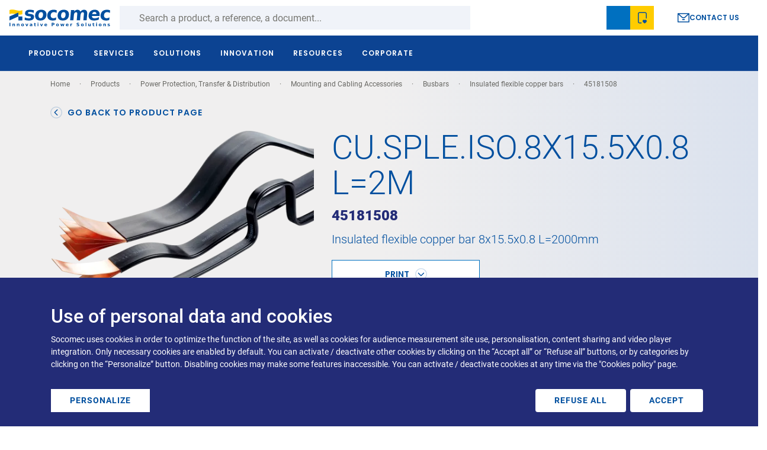

--- FILE ---
content_type: text/html; charset=UTF-8
request_url: https://www.socomec.us/en-us/reference/45181508
body_size: 68952
content:
<!DOCTYPE html>
<html lang="en-us" dir="ltr" prefix="og: https://ogp.me/ns#">
  <head>
    <meta charset="utf-8" />
<noscript><style>form.antibot * :not(.antibot-message) { display: none !important; }</style>
</noscript><script data-type="text/javascript" type="text/plain" data-name="hotjar" data-src="/sites/default/files/hotjar/hotjar.script.js?t8gabh"></script>
<meta name="description" content="Insulated flexible copper bar 8x15.5x0.8 L=2000mm" />
<link rel="canonical" href="https://www.socomec.us/en-us/reference/45181508" />
<meta name="robots" content="index, follow" />
<link rel="image_src" href="https://www.socomec.us/sites/default/files/styles/og_image_600x315/public/reference/pictures/barre_011.png?itok=Kv0pYGOW" />
<link rel="alternate" hreflang="sl-si" href="https://www.socomec.si/sl/reference/45181508" />
<link rel="alternate" hreflang="fr" href="https://www.socomec.fr/fr/reference/45181508" />
<link rel="alternate" hreflang="fr-fr" href="https://www.socomec.fr/fr/reference/45181508" />
<link rel="alternate" hreflang="nl-nl" href="https://www.socomec.nl/nl/reference/45181508" />
<link rel="alternate" hreflang="fr-ch" href="https://www.socomec.ch/fr/reference/45181508" />
<link rel="alternate" hreflang="it-ch" href="https://www.socomec.ch/it/reference/45181508" />
<link rel="alternate" hreflang="de-ch" href="https://www.socomec.ch/de/reference/45181508" />
<link rel="alternate" hreflang="en-gb" href="https://www.socomec.co.uk/en-gb/reference/45181508" />
<link rel="alternate" hreflang="fr-dz" href="https://emea.socomec.com/fr/reference/45181508" />
<link rel="alternate" hreflang="fr-bf" href="https://emea.socomec.com/fr/reference/45181508" />
<link rel="alternate" hreflang="fr-bi" href="https://emea.socomec.com/fr/reference/45181508" />
<link rel="alternate" hreflang="fr-bj" href="https://emea.socomec.com/fr/reference/45181508" />
<link rel="alternate" hreflang="fr-cd" href="https://emea.socomec.com/fr/reference/45181508" />
<link rel="alternate" hreflang="fr-cg" href="https://emea.socomec.com/fr/reference/45181508" />
<link rel="alternate" hreflang="fr-ci" href="https://emea.socomec.com/fr/reference/45181508" />
<link rel="alternate" hreflang="fr-cm" href="https://emea.socomec.com/fr/reference/45181508" />
<link rel="alternate" hreflang="fr-dj" href="https://emea.socomec.com/fr/reference/45181508" />
<link rel="alternate" hreflang="fr-ga" href="https://emea.socomec.com/fr/reference/45181508" />
<link rel="alternate" hreflang="fr-gn" href="https://emea.socomec.com/fr/reference/45181508" />
<link rel="alternate" hreflang="fr-gq" href="https://emea.socomec.com/fr/reference/45181508" />
<link rel="alternate" hreflang="fr-ma" href="https://emea.socomec.com/fr/reference/45181508" />
<link rel="alternate" hreflang="fr-mg" href="https://emea.socomec.com/fr/reference/45181508" />
<link rel="alternate" hreflang="fr-ml" href="https://emea.socomec.com/fr/reference/45181508" />
<link rel="alternate" hreflang="fr-mr" href="https://emea.socomec.com/fr/reference/45181508" />
<link rel="alternate" hreflang="fr-ne" href="https://emea.socomec.com/fr/reference/45181508" />
<link rel="alternate" hreflang="fr-rw" href="https://emea.socomec.com/fr/reference/45181508" />
<link rel="alternate" hreflang="fr-sn" href="https://emea.socomec.com/fr/reference/45181508" />
<link rel="alternate" hreflang="fr-td" href="https://emea.socomec.com/fr/reference/45181508" />
<link rel="alternate" hreflang="fr-tg" href="https://emea.socomec.com/fr/reference/45181508" />
<link rel="alternate" hreflang="fr-tn" href="https://emea.socomec.com/fr/reference/45181508" />
<link rel="alternate" hreflang="en-af" href="https://emea.socomec.com/en/reference/45181508" />
<link rel="alternate" hreflang="en-za" href="https://emea.socomec.com/en/reference/45181508" />
<link rel="alternate" hreflang="en-ae" href="https://emea.socomec.com/en/reference/45181508" />
<link rel="alternate" hreflang="en-am" href="https://emea.socomec.com/en/reference/45181508" />
<link rel="alternate" hreflang="en-ao" href="https://emea.socomec.com/en/reference/45181508" />
<link rel="alternate" hreflang="en-az" href="https://emea.socomec.com/en/reference/45181508" />
<link rel="alternate" hreflang="en-ba" href="https://emea.socomec.com/en/reference/45181508" />
<link rel="alternate" hreflang="en-bf" href="https://emea.socomec.com/en/reference/45181508" />
<link rel="alternate" hreflang="en-bg" href="https://emea.socomec.com/en/reference/45181508" />
<link rel="alternate" hreflang="en-bh" href="https://emea.socomec.com/en/reference/45181508" />
<link rel="alternate" hreflang="en-bi" href="https://emea.socomec.com/en/reference/45181508" />
<link rel="alternate" hreflang="en-bj" href="https://emea.socomec.com/en/reference/45181508" />
<link rel="alternate" hreflang="en-bw" href="https://emea.socomec.com/en/reference/45181508" />
<link rel="alternate" hreflang="en-by" href="https://emea.socomec.com/en/reference/45181508" />
<link rel="alternate" hreflang="en-cd" href="https://emea.socomec.com/en/reference/45181508" />
<link rel="alternate" hreflang="en-cf" href="https://emea.socomec.com/en/reference/45181508" />
<link rel="alternate" hreflang="en-cg" href="https://emea.socomec.com/en/reference/45181508" />
<link rel="alternate" hreflang="en-ci" href="https://emea.socomec.com/en/reference/45181508" />
<link rel="alternate" hreflang="en-cm" href="https://emea.socomec.com/en/reference/45181508" />
<link rel="alternate" hreflang="en-rs" href="https://emea.socomec.com/en/reference/45181508" />
<link rel="alternate" hreflang="en-cv" href="https://emea.socomec.com/en/reference/45181508" />
<link rel="alternate" hreflang="en-cy" href="https://emea.socomec.com/en/reference/45181508" />
<link rel="alternate" hreflang="en-cz" href="https://emea.socomec.com/en/reference/45181508" />
<link rel="alternate" hreflang="en-dj" href="https://emea.socomec.com/en/reference/45181508" />
<link rel="alternate" hreflang="en-dk" href="https://emea.socomec.com/en/reference/45181508" />
<link rel="alternate" hreflang="en-dz" href="https://emea.socomec.com/en/reference/45181508" />
<link rel="alternate" hreflang="en-ee" href="https://emea.socomec.com/en/reference/45181508" />
<link rel="alternate" hreflang="en-eg" href="https://emea.socomec.com/en/reference/45181508" />
<link rel="alternate" hreflang="en-eh" href="https://emea.socomec.com/en/reference/45181508" />
<link rel="alternate" hreflang="en-er" href="https://emea.socomec.com/en/reference/45181508" />
<link rel="alternate" hreflang="en-et" href="https://emea.socomec.com/en/reference/45181508" />
<link rel="alternate" hreflang="en-fi" href="https://emea.socomec.com/en/reference/45181508" />
<link rel="alternate" hreflang="en-fo" href="https://emea.socomec.com/en/reference/45181508" />
<link rel="alternate" hreflang="en-ga" href="https://emea.socomec.com/en/reference/45181508" />
<link rel="alternate" hreflang="en-ge" href="https://emea.socomec.com/en/reference/45181508" />
<link rel="alternate" hreflang="en-gh" href="https://emea.socomec.com/en/reference/45181508" />
<link rel="alternate" hreflang="en-gm" href="https://emea.socomec.com/en/reference/45181508" />
<link rel="alternate" hreflang="en-gn" href="https://emea.socomec.com/en/reference/45181508" />
<link rel="alternate" hreflang="en-gq" href="https://emea.socomec.com/en/reference/45181508" />
<link rel="alternate" hreflang="en-gr" href="https://emea.socomec.com/en/reference/45181508" />
<link rel="alternate" hreflang="en-gw" href="https://emea.socomec.com/en/reference/45181508" />
<link rel="alternate" hreflang="en-hr" href="https://emea.socomec.com/en/reference/45181508" />
<link rel="alternate" hreflang="en-hu" href="https://emea.socomec.com/en/reference/45181508" />
<link rel="alternate" hreflang="en-il" href="https://emea.socomec.com/en/reference/45181508" />
<link rel="alternate" hreflang="en-iq" href="https://emea.socomec.com/en/reference/45181508" />
<link rel="alternate" hreflang="en-is" href="https://emea.socomec.com/en/reference/45181508" />
<link rel="alternate" hreflang="en-jo" href="https://emea.socomec.com/en/reference/45181508" />
<link rel="alternate" hreflang="en-ke" href="https://emea.socomec.com/en/reference/45181508" />
<link rel="alternate" hreflang="en-kw" href="https://emea.socomec.com/en/reference/45181508" />
<link rel="alternate" hreflang="en-lb" href="https://emea.socomec.com/en/reference/45181508" />
<link rel="alternate" hreflang="en-lr" href="https://emea.socomec.com/en/reference/45181508" />
<link rel="alternate" hreflang="en-ls" href="https://emea.socomec.com/en/reference/45181508" />
<link rel="alternate" hreflang="en-lt" href="https://emea.socomec.com/en/reference/45181508" />
<link rel="alternate" hreflang="en-lv" href="https://emea.socomec.com/en/reference/45181508" />
<link rel="alternate" hreflang="en-ly" href="https://emea.socomec.com/en/reference/45181508" />
<link rel="alternate" hreflang="en-ma" href="https://emea.socomec.com/en/reference/45181508" />
<link rel="alternate" hreflang="en-mg" href="https://emea.socomec.com/en/reference/45181508" />
<link rel="alternate" hreflang="en-mk" href="https://emea.socomec.com/en/reference/45181508" />
<link rel="alternate" hreflang="en-ml" href="https://emea.socomec.com/en/reference/45181508" />
<link rel="alternate" hreflang="en-mr" href="https://emea.socomec.com/en/reference/45181508" />
<link rel="alternate" hreflang="en-mt" href="https://emea.socomec.com/en/reference/45181508" />
<link rel="alternate" hreflang="en-mw" href="https://emea.socomec.com/en/reference/45181508" />
<link rel="alternate" hreflang="en-mz" href="https://emea.socomec.com/en/reference/45181508" />
<link rel="alternate" hreflang="en-na" href="https://emea.socomec.com/en/reference/45181508" />
<link rel="alternate" hreflang="en-ne" href="https://emea.socomec.com/en/reference/45181508" />
<link rel="alternate" hreflang="en-ng" href="https://emea.socomec.com/en/reference/45181508" />
<link rel="alternate" hreflang="en-no" href="https://emea.socomec.com/en/reference/45181508" />
<link rel="alternate" hreflang="en-om" href="https://emea.socomec.com/en/reference/45181508" />
<link rel="alternate" hreflang="en-ps" href="https://emea.socomec.com/en/reference/45181508" />
<link rel="alternate" hreflang="en-qa" href="https://emea.socomec.com/en/reference/45181508" />
<link rel="alternate" hreflang="en-ru" href="https://emea.socomec.com/en/reference/45181508" />
<link rel="alternate" hreflang="en-rw" href="https://emea.socomec.com/en/reference/45181508" />
<link rel="alternate" hreflang="en-sa" href="https://emea.socomec.com/en/reference/45181508" />
<link rel="alternate" hreflang="en-sd" href="https://emea.socomec.com/en/reference/45181508" />
<link rel="alternate" hreflang="en-se" href="https://emea.socomec.com/en/reference/45181508" />
<link rel="alternate" hreflang="en-sk" href="https://emea.socomec.com/en/reference/45181508" />
<link rel="alternate" hreflang="en-sl" href="https://emea.socomec.com/en/reference/45181508" />
<link rel="alternate" hreflang="en-sn" href="https://emea.socomec.com/en/reference/45181508" />
<link rel="alternate" hreflang="en-so" href="https://emea.socomec.com/en/reference/45181508" />
<link rel="alternate" hreflang="en-st" href="https://emea.socomec.com/en/reference/45181508" />
<link rel="alternate" hreflang="en-sy" href="https://emea.socomec.com/en/reference/45181508" />
<link rel="alternate" hreflang="en-sz" href="https://emea.socomec.com/en/reference/45181508" />
<link rel="alternate" hreflang="en-td" href="https://emea.socomec.com/en/reference/45181508" />
<link rel="alternate" hreflang="en-tg" href="https://emea.socomec.com/en/reference/45181508" />
<link rel="alternate" hreflang="en-tz" href="https://emea.socomec.com/en/reference/45181508" />
<link rel="alternate" hreflang="en-ua" href="https://emea.socomec.com/en/reference/45181508" />
<link rel="alternate" hreflang="en-ug" href="https://emea.socomec.com/en/reference/45181508" />
<link rel="alternate" hreflang="en-ye" href="https://emea.socomec.com/en/reference/45181508" />
<link rel="alternate" hreflang="en-zm" href="https://emea.socomec.com/en/reference/45181508" />
<link rel="alternate" hreflang="en-zw" href="https://emea.socomec.com/en/reference/45181508" />
<link rel="alternate" hreflang="x-default" href="https://emea.socomec.com/en/reference/45181508" />
<link rel="alternate" hreflang="fr-be" href="https://www.socomec.be/fr/reference/45181508" />
<link rel="alternate" hreflang="fr-lu" href="https://www.socomec.be/fr/reference/45181508" />
<link rel="alternate" hreflang="nl-be" href="https://www.socomec.be/nl/reference/45181508" />
<link rel="alternate" hreflang="ru-ru" href="https://www.socomec.ru/ru/reference/45181508" />
<link rel="alternate" hreflang="tr-tr" href="https://www.socomec.com.tr/tr/reference/45181508" />
<link rel="alternate" hreflang="pl-pl" href="https://www.socomec.pl/pl/reference/45181508" />
<link rel="alternate" hreflang="ro-ro" href="https://www.socomec.ro/ro/reference/45181508" />
<link rel="alternate" hreflang="it-it" href="https://www.socomec.it/it/reference/45181508" />
<link rel="alternate" hreflang="en-us" href="https://www.socomec.us/en-us/reference/45181508" />
<link rel="alternate" hreflang="en-ca" href="https://www.socomec.us/en-us/reference/45181508" />
<link rel="alternate" hreflang="es-es" href="https://www.socomec.es/es/reference/45181508" />
<link rel="alternate" hreflang="pt-pt" href="https://www.socomec.pt/pt/reference/45181508" />
<meta property="og:site_name" content="Socomec" />
<meta property="og:type" content="og:product" />
<meta property="og:url" content="https://www.socomec.us/en-us/reference/45181508" />
<meta property="og:title" content="CU.SPLE.ISO.8X15.5X0.8 L=2M" />
<meta property="og:description" content="Insulated flexible copper bar 8x15.5x0.8 L=2000mm" />
<meta property="og:image" content="https://www.socomec.us/sites/default/files/styles/og_image_600x315/public/reference/pictures/barre_011.png?itok=Kv0pYGOW" />
<meta property="og:image:url" content="https://www.socomec.us/sites/default/files/styles/og_image_600x315/public/reference/pictures/barre_011.png?itok=Kv0pYGOW" />
<meta property="og:image:type" content="image/png" />
<meta property="og:updated_time" content="Mon, 12/08/2025 - 09:11" />
<meta name="google-site-verification" content="DsoPDSx9dbKlod5hCk2Ep_6EufMIALZ-TEDoraxgVdY" />
<script type="text/plain" data-type="text/javascript" data-name="ab_tasty" data-src="https://try.abtasty.com/52897fb570d9e7069d6e7b62d5a7af2f.js"></script>
<meta name="MobileOptimized" content="width" />
<meta name="HandheldFriendly" content="true" />
<meta name="viewport" content="width=device-width, initial-scale=1, shrink-to-fit=no" />
<script type="application/ld+json">{
    "@context": "https://schema.org",
    "@graph": [
        {
            "@type": "Product",
            "name": "CU.SPLE.ISO.8X15.5X0.8 L=2M",
            "description": "Insulated flexible copper bar 8x15.5x0.8 L=2000mm",
            "url": "https://www.socomec.us/en-us/reference/45181508",
            "image": {
                "@type": "ImageObject",
                "representativeOfPage": "True",
                "url": "https://www.socomec.us/sites/default/files/styles/large/public/reference/pictures/barre_011.png.webp?itok=pyGp5ZRz",
                "width": "480",
                "height": "337"
            },
            "mpn": "45181508",
            "brand": {
                "@type": "Brand",
                "@id": "https://www.socomec.us/en-us",
                "name": "Socomec",
                "url": "https://www.socomec.us/en-us",
                "logo": {
                    "@type": "ImageObject",
                    "url": "https://www.socomec.us/themes/custom/socomec/logo-socomec.svg"
                }
            }
        }
    ]
}</script>
<meta http-equiv="x-ua-compatible" content="ie=edge" />
<link rel="alternate" hreflang="en-us" href="https://www.socomec.us/en-us/reference/45181508" />
<link rel="icon" href="/themes/custom/socomec/favicon.ico" type="image/vnd.microsoft.icon" />

    <title>Insulated Flexible Copper Bar 8x15.5x0.8 L=2000mm - Reference 45181508</title>
    <link rel="stylesheet" media="all" href="/sites/default/files/css/css_-6uNSs39t9Vztz_clJ6VudcCDG6XbawaDQErg7FVDyA.css?delta=0&amp;language=en-us&amp;theme=socomec&amp;include=[base64]" />
<link rel="stylesheet" media="all" href="/sites/default/files/css/css_bodMwtNtszYPHaWO4FMcJNiSyGTWw4aHp1Xzd-OE6gs.css?delta=1&amp;language=en-us&amp;theme=socomec&amp;include=[base64]" />

    <script src="/libraries/fontawesome/js/all.min.js?v=6.4.0" defer></script>
<script src="/libraries/fontawesome/js/v4-shims.min.js?v=6.4.0" defer></script>
<script src="/libraries/klaro/dist/klaro-no-translations-no-css.js?t8gabh" defer id="klaro-js"></script>

  </head>
  <body class="layout-no-sidebars page-node-1061 path-node node--type-product-reference">
    <a href="#main-content" class="visually-hidden focusable skip-link">
      Skip to main content
    </a>
    <div class="throbber-wrapper">
      <!-- By Sam Herbert (@sherb), for everyone. More @ http://goo.gl/7AJzbL -->
<svg width="58" height="58" viewBox="0 0 58 58" xmlns="http://www.w3.org/2000/svg">
    <g fill="none" fill-rule="evenodd">
        <g transform="translate(2 1)" stroke="#004F9F" stroke-width="1.5">
            <circle cx="42.601" cy="11.462" r="5" fill-opacity="1" fill="#004F9F">
                <animate attributeName="fill-opacity"
                     begin="0s" dur="1.3s"
                     values="1;0;0;0;0;0;0;0" calcMode="linear"
                     repeatCount="indefinite" />
            </circle>
            <circle cx="49.063" cy="27.063" r="5" fill-opacity="0" fill="#004F9F">
                <animate attributeName="fill-opacity"
                     begin="0s" dur="1.3s"
                     values="0;1;0;0;0;0;0;0" calcMode="linear"
                     repeatCount="indefinite" />
            </circle>
            <circle cx="42.601" cy="42.663" r="5" fill-opacity="0" fill="#004F9F">
                <animate attributeName="fill-opacity"
                     begin="0s" dur="1.3s"
                     values="0;0;1;0;0;0;0;0" calcMode="linear"
                     repeatCount="indefinite" />
            </circle>
            <circle cx="27" cy="49.125" r="5" fill-opacity="0" fill="#004F9F">
                <animate attributeName="fill-opacity"
                     begin="0s" dur="1.3s"
                     values="0;0;0;1;0;0;0;0" calcMode="linear"
                     repeatCount="indefinite" />
            </circle>
            <circle cx="11.399" cy="42.663" r="5" fill-opacity="0" fill="#004F9F">
                <animate attributeName="fill-opacity"
                     begin="0s" dur="1.3s"
                     values="0;0;0;0;1;0;0;0" calcMode="linear"
                     repeatCount="indefinite" />
            </circle>
            <circle cx="4.938" cy="27.063" r="5" fill-opacity="0" fill="#004F9F">
                <animate attributeName="fill-opacity"
                     begin="0s" dur="1.3s"
                     values="0;0;0;0;0;1;0;0" calcMode="linear"
                     repeatCount="indefinite" />
            </circle>
            <circle cx="11.399" cy="11.462" r="5" fill-opacity="0" fill="#004F9F">
                <animate attributeName="fill-opacity"
                     begin="0s" dur="1.3s"
                     values="0;0;0;0;0;0;1;0" calcMode="linear"
                     repeatCount="indefinite" />
            </circle>
            <circle cx="27" cy="5" r="5" fill-opacity="0" fill="#004F9F">
                <animate attributeName="fill-opacity"
                     begin="0s" dur="1.3s"
                     values="0;0;0;0;0;0;0;1" calcMode="linear"
                     repeatCount="indefinite" />
            </circle>
        </g>
    </g>
</svg>
    </div>
    <script type="text/javascript">
// <![CDATA[
(function(window, document, dataLayerName, id) {
window[dataLayerName]=window[dataLayerName]||[],window[dataLayerName].push({start:(new Date).getTime(),event:"stg.start"});var scripts=document.getElementsByTagName('script')[0],tags=document.createElement('script');
function stgCreateCookie(a,b,c){var d="";if(c){var e=new Date;e.setTime(e.getTime()+24*c*60*60*1e3),d="; expires="+e.toUTCString();f=""}document.cookie=a+"="+b+d+f+"; path=/"}
var isStgDebug=(window.location.href.match("stg_debug")||document.cookie.match("stg_debug"))&&!window.location.href.match("stg_disable_debug");stgCreateCookie("stg_debug",isStgDebug?1:"",isStgDebug?14:-1);
var qP=[];dataLayerName!=="dataLayer"&&qP.push("data_layer_name="+dataLayerName);isStgDebug&&qP.push("stg_debug");var qPString=qP.length>0?("?"+qP.join("&")):"";
tags.async=!0,tags.src="https://socomec.containers.piwik.pro/"+id+".js"+qPString,scripts.parentNode.insertBefore(tags,scripts);
!function(a,n,i){a[n]=a[n]||{};for(var c=0;c<i.length;c++)!function(i){a[n][i]=a[n][i]||{},a[n][i].api=a[n][i].api||function(){var a=[].slice.call(arguments,0);"string"==typeof a[0]&&window[dataLayerName].push({event:n+"."+i+":"+a[0],parameters:[].slice.call(arguments,1)})}}(i[c])}(window,"ppms",["tm","cm"])
})(window, document, 'dataLayer', '9e8f387a-4bc3-447f-8c38-713dc55b2164');
// ]]>
</script><noscript><iframe src="https://socomec.containers.piwik.pro/9e8f387a-4bc3-447f-8c38-713dc55b2164/noscript.html" title="Piwik PRO embed snippet" height="0" width="0" style="display:none;visibility:hidden" aria-hidden="true"></iframe></noscript>
      <div class="dialog-off-canvas-main-canvas" data-off-canvas-main-canvas>
                
<div id="page-wrapper">
  <div id="page">
          <div class="preheader-wrapper">
    <div class="menu-container">
      <div class="left">
        <div class="branding">
                  <a href="/en-us" title="Home" rel="home" class="navbar-brand">
              <svg width="242" height="41" viewBox="0 0 242 41" fill="none" xmlns="http://www.w3.org/2000/svg">
<path fill-rule="evenodd" clip-rule="evenodd" d="M53.6543 0.863283C52.0703 0.644283 50.5503 0.527283 49.0993 0.527283C45.3903 0.527283 42.5883 1.16228 40.6853 2.42228C38.7833 3.68328 37.7153 5.61528 37.4863 8.22628C37.2773 10.6423 37.8223 12.4473 39.1293 13.6313C40.4333 14.8203 42.8183 15.6343 46.2933 16.0723L47.6683 16.2503C49.2583 16.4393 50.3043 16.7093 50.8063 17.0523C51.3163 17.4003 51.5413 17.9243 51.4803 18.6333C51.4063 19.4723 50.9613 20.1033 50.1443 20.5313C49.3303 20.9573 48.1463 21.1723 46.6033 21.1723C44.8983 21.1723 43.2343 20.9763 41.6133 20.5933C39.9963 20.2093 38.4313 19.6313 36.9253 18.8553L36.4023 24.8613C38.1913 25.3883 39.9453 25.7773 41.6643 26.0433C43.3813 26.3043 45.0523 26.4393 46.6833 26.4393C50.5313 26.4393 53.4823 25.7773 55.5393 24.4553C57.5923 23.1333 58.7343 21.1583 58.9653 18.5273C59.1833 16.0153 58.6463 14.1723 57.3573 12.9983C56.0683 11.8223 53.4223 10.9783 49.4333 10.4673L48.0603 10.2693C46.6483 10.1073 45.6753 9.85928 45.1503 9.52128C44.6293 9.18528 44.3963 8.70328 44.4513 8.07828C44.5173 7.30228 44.9333 6.73428 45.6913 6.35328C46.4573 5.98428 47.5823 5.79528 49.0903 5.79528C50.4823 5.79528 51.9553 5.97228 53.5003 6.32428C55.0433 6.67428 56.6313 7.19728 58.2613 7.90428L58.7873 1.90028C56.9493 1.42728 55.2363 1.08228 53.6543 0.863283ZM79.7183 8.04728C80.5213 9.30828 80.8183 11.1153 80.6113 13.4843C80.4043 15.8533 79.7893 17.6663 78.7693 18.9183C77.7503 20.1743 76.3813 20.8043 74.6603 20.8043C72.9103 20.8043 71.6343 20.1743 70.8243 18.9183C70.0133 17.6663 69.7163 15.8533 69.9203 13.4843C70.1273 11.1153 70.7483 9.30828 71.7753 8.04728C72.8023 6.79328 74.1933 6.16228 75.9453 6.16228C77.6603 6.16228 78.9183 6.79328 79.7183 8.04728ZM66.1403 3.96728C63.5413 6.26128 62.0643 9.42928 61.7053 13.4843C61.3533 17.5373 62.2773 20.7113 64.4783 23.0023C66.6773 25.2913 69.9063 26.4393 74.1683 26.4393C78.4103 26.4393 81.8243 25.2913 84.4123 23.0023C87.0023 20.7113 88.4703 17.5373 88.8263 13.4843C89.1773 9.42928 88.2633 6.26128 86.0803 3.96728C83.8923 1.67928 80.6773 0.527283 76.4313 0.527283C72.1743 0.527283 68.7443 1.67928 66.1403 3.96728ZM110.045 0.877283C108.806 0.646283 107.543 0.527283 106.248 0.527283C101.797 0.527283 98.2153 1.67028 95.5023 3.95528C92.7913 6.24028 91.2543 9.41828 90.8983 13.4843C90.5453 17.5523 91.5173 20.7243 93.8343 23.0113C96.1443 25.2973 99.5293 26.4393 103.98 26.4393C105.259 26.4393 106.543 26.3303 107.836 26.1113C109.129 25.8883 110.408 25.5583 111.679 25.1193L112.25 18.6463C111.246 19.3593 110.17 19.8943 109.031 20.2583C107.886 20.6213 106.697 20.8043 105.461 20.8043C103.258 20.8043 101.595 20.1583 100.48 18.8753C99.3653 17.5883 98.9143 15.7913 99.1133 13.4843C99.3123 11.1763 100.086 9.37728 101.425 8.09328C102.765 6.80828 104.539 6.16228 106.744 6.16228C107.906 6.16228 109.009 6.34328 110.06 6.69328C111.111 7.04528 112.136 7.59028 113.15 8.32228L113.713 1.90028C112.5 1.44328 111.277 1.10128 110.045 0.877283ZM133.847 8.04728C134.652 9.30828 134.949 11.1153 134.742 13.4843C134.535 15.8533 133.922 17.6663 132.896 18.9183C131.879 20.1743 130.509 20.8043 128.787 20.8043C127.039 20.8043 125.759 20.1743 124.953 18.9183C124.146 17.6663 123.845 15.8533 124.05 13.4843C124.263 11.1153 124.879 9.30828 125.904 8.04728C126.931 6.79328 128.318 6.16228 130.066 6.16228C131.789 6.16228 133.05 6.79328 133.847 8.04728ZM120.269 3.96728C117.668 6.26128 116.189 9.42928 115.836 13.4843C115.482 17.5373 116.402 20.7113 118.605 23.0023C120.806 25.2913 124.039 26.4393 128.297 26.4393C132.543 26.4393 135.955 25.2913 138.543 23.0023C141.129 20.7113 142.599 17.5373 142.957 13.4843C143.308 9.42928 142.392 6.26128 140.207 3.96728C138.025 1.67928 134.808 0.527283 130.562 0.527283C126.302 0.527283 122.873 1.67928 120.269 3.96728ZM167.81 1.76528C166.578 0.943283 165.105 0.527283 163.4 0.527283C161.883 0.527283 160.466 0.883283 159.15 1.59228C157.83 2.29528 156.629 3.34528 155.537 4.74228L155.851 1.10728H147.9L145.74 25.8083H153.691L154.754 13.6643C154.957 11.3573 155.519 9.58428 156.455 8.34028C157.383 7.10128 158.605 6.48228 160.117 6.48228C161.324 6.48228 162.125 6.87128 162.527 7.66028C162.925 8.44528 163.009 10.2053 162.767 12.9373L161.638 25.8083H169.593L170.654 13.6853C170.89 11.3493 171.465 9.56628 172.386 8.33428C173.31 7.09728 174.523 6.48228 176.021 6.48228C177.164 6.48228 177.959 6.87128 178.404 7.66028C178.849 8.44528 178.996 9.71728 178.843 11.4613C178.81 11.8453 178.779 12.1363 178.756 12.3453C178.73 12.5493 178.701 12.7423 178.67 12.9373L177.541 25.8083H185.498L186.808 10.7773C187.103 7.44528 186.582 4.90228 185.25 3.15228C183.918 1.40628 181.834 0.527283 178.994 0.527283C177.345 0.527283 175.802 0.931283 174.355 1.73428C172.912 2.53128 171.619 3.69528 170.486 5.22428C169.941 3.73828 169.05 2.58828 167.81 1.76528ZM214.054 4.03928C211.929 1.69928 208.929 0.527283 205.05 0.527283C200.791 0.527283 197.343 1.68528 194.711 3.98828C192.082 6.29528 190.586 9.45728 190.234 13.4843C189.875 17.5823 190.834 20.7653 193.111 23.0353C195.39 25.3043 198.761 26.4393 203.232 26.4393C205.099 26.4393 206.98 26.2583 208.879 25.8903C210.773 25.5313 212.685 24.9943 214.615 24.2753L215.148 18.1743C213.226 19.1793 211.373 19.9293 209.591 20.4253C207.806 20.9273 206.086 21.1723 204.427 21.1723C202.367 21.1723 200.81 20.7113 199.742 19.7893C198.677 18.8693 198.131 17.4863 198.103 15.6423H216.531L216.728 13.4063C217.07 9.49828 216.179 6.37528 214.054 4.03928ZM198.613 10.8013C198.988 9.18328 199.693 7.94328 200.72 7.08428C201.748 6.23028 203.023 5.79528 204.55 5.79528C205.961 5.79528 207.06 6.25628 207.849 7.17428C208.646 8.09028 208.976 9.29928 208.843 10.8013H198.613ZM238.174 0.877283C236.933 0.646283 235.668 0.527283 234.379 0.527283C229.924 0.527283 226.341 1.67028 223.631 3.95528C220.918 6.24028 219.384 9.41828 219.027 13.4843C218.672 17.5523 219.648 20.7243 221.965 23.0113C224.275 25.2973 227.658 26.4393 232.111 26.4393C233.39 26.4393 234.674 26.3303 235.963 26.1113C237.256 25.8883 238.535 25.5583 239.806 25.1193L240.377 18.6463C239.375 19.3593 238.3 19.8943 237.162 20.2583C236.015 20.6213 234.828 20.8043 233.591 20.8043C231.386 20.8043 229.728 20.1583 228.611 18.8753C227.496 17.5883 227.037 15.7913 227.244 13.4843C227.441 11.1763 228.216 9.37728 229.552 8.09328C230.892 6.80828 232.672 6.16228 234.875 6.16228C236.033 6.16228 237.142 6.34328 238.189 6.69328C239.238 7.04528 240.265 7.59028 241.281 8.32228L241.841 1.90028C240.631 1.44328 239.408 1.10128 238.174 0.877283Z" fill="#004F9F"/>
<path fill-rule="evenodd" clip-rule="evenodd" d="M69.572 40.1019H67.633V34.0529H69.572V40.1019ZM69.572 33.2759H67.633V31.6879H69.572V33.2759ZM2.238 40.1009H0.160004V32.0289H2.238V40.1009ZM13.1425 40.1019V36.4199C13.1425 35.6019 12.9645 34.9769 12.6015 34.5509C12.2385 34.1169 11.7065 33.9019 11.0075 33.9019C10.6135 33.9019 10.2495 33.9879 9.9215 34.1519C9.5895 34.3239 9.2855 34.5819 8.9945 34.9339V34.0529H7.0525V40.1019H8.9945V37.1249C8.9945 36.5739 9.1055 36.1469 9.3375 35.8319C9.5705 35.5219 9.8865 35.3629 10.2905 35.3629C10.4545 35.3629 10.6035 35.3969 10.7345 35.4709C10.8615 35.5409 10.9645 35.6389 11.0405 35.7639C11.0975 35.8559 11.1385 36.0039 11.1635 36.2009C11.1855 36.4019 11.1975 36.7579 11.1975 37.2829V39.4999V40.1019H13.1425ZM23.8965 36.4199V40.1019H21.9575V39.4999V37.2829C21.9575 36.7579 21.9435 36.4019 21.9215 36.2009C21.8965 36.0039 21.8575 35.8559 21.7985 35.7639C21.7205 35.6389 21.6195 35.5409 21.4885 35.4709C21.3615 35.3969 21.2105 35.3629 21.0465 35.3629C20.6425 35.3629 20.3265 35.5219 20.0955 35.8319C19.8655 36.1469 19.7505 36.5739 19.7505 37.1249V40.1019H17.8105V34.0529H19.7505V34.9339C20.0415 34.5819 20.3495 34.3239 20.6775 34.1519C21.0075 33.9879 21.3715 33.9019 21.7635 33.9019C22.4645 33.9019 22.9925 34.1169 23.3535 34.5509C23.7165 34.9769 23.8965 35.6019 23.8965 36.4199ZM30.473 35.7461C30.699 35.4431 31.025 35.2891 31.457 35.2891C31.877 35.2891 32.203 35.4431 32.424 35.7461C32.648 36.0571 32.758 36.5021 32.758 37.0821C32.758 37.6601 32.648 38.1051 32.424 38.4081C32.203 38.7191 31.877 38.8771 31.457 38.8771C31.025 38.8771 30.699 38.7191 30.473 38.4081C30.246 38.1051 30.137 37.6601 30.137 37.0821C30.137 36.5021 30.246 36.0571 30.473 35.7461ZM33.896 34.7481C33.311 34.1851 32.498 33.9021 31.457 33.9021C30.41 33.9021 29.594 34.1851 29 34.7481C28.412 35.3091 28.119 36.0881 28.119 37.0821C28.119 38.0761 28.412 38.8551 29 39.4141C29.594 39.9761 30.41 40.2561 31.457 40.2561C32.498 40.2561 33.311 39.9761 33.896 39.4141C34.482 38.8551 34.775 38.0761 34.775 37.0821C34.775 36.0881 34.482 35.3091 33.896 34.7481ZM38.2773 34.0527H40.2163L41.7243 38.2327L43.2283 34.0527H45.1663L42.7873 40.1017H40.6583L38.2773 34.0527ZM50.9376 37.5839C51.1386 37.4469 51.4436 37.3789 51.8496 37.3789H52.8496V37.5979C52.8496 37.9919 52.7246 38.3199 52.4786 38.5779C52.2306 38.8419 51.9256 38.9729 51.5606 38.9729C51.2696 38.9729 51.0406 38.9019 50.8766 38.7679C50.7166 38.6269 50.6286 38.4319 50.6286 38.1859C50.6286 37.9219 50.7346 37.7169 50.9376 37.5839ZM54.8026 40.1019V36.6489C54.8026 35.6839 54.5606 34.9809 54.0746 34.5509C53.5896 34.1169 52.8026 33.9019 51.7106 33.9019C51.2926 33.9019 50.8726 33.9339 50.4546 33.9809C50.0386 34.0389 49.6246 34.1089 49.2066 34.2149V35.6899C49.5136 35.5219 49.8416 35.3969 50.2036 35.3129C50.5586 35.2309 50.9436 35.1859 51.3596 35.1859C51.8696 35.1859 52.2476 35.2599 52.4886 35.3999C52.7286 35.5449 52.8496 35.7679 52.8496 36.0759V36.2249H51.7106C50.6676 36.2249 49.9026 36.3929 49.4136 36.7229C48.9236 37.0529 48.6796 37.5739 48.6796 38.2849C48.6796 38.8649 48.8726 39.3419 49.2676 39.7089C49.6586 40.0759 50.1656 40.2559 50.7926 40.2559C51.2576 40.2559 51.6526 40.1739 51.9766 40.0059C52.3006 39.8399 52.5916 39.5719 52.8496 39.2049V40.1019H54.8026ZM61.5976 32.334V34.053H63.5876V35.436H61.5976V38.004C61.5976 38.281 61.6506 38.471 61.7616 38.57C61.8766 38.672 62.0936 38.719 62.4276 38.719H63.4236V40.102H61.7616C60.9976 40.102 60.4546 39.939 60.1366 39.623C59.8166 39.305 59.6586 38.768 59.6586 38.004V35.436H58.6956V34.053H59.6586V32.334H61.5976ZM73.543 34.0527H75.48L76.986 38.2327L78.494 34.0527H80.434L78.049 40.1017H75.926L73.543 34.0527ZM88.137 35.5269C88.354 35.7519 88.459 36.0489 88.459 36.4199H85.939C85.996 36.0219 86.143 35.7169 86.377 35.5059C86.615 35.2909 86.918 35.1859 87.295 35.1859C87.641 35.1859 87.922 35.3049 88.137 35.5269ZM90.443 37.6109V37.0569C90.443 36.1059 90.162 35.3339 89.59 34.7619C89.016 34.1879 88.256 33.9019 87.303 33.9019C86.258 33.9019 85.439 34.1859 84.84 34.7519C84.244 35.3159 83.947 36.0919 83.947 37.0819C83.947 38.0819 84.248 38.8649 84.857 39.4219C85.467 39.9769 86.314 40.2559 87.408 40.2559C87.867 40.2559 88.326 40.2129 88.787 40.1269C89.244 40.0369 89.701 39.9099 90.156 39.7359V38.2439C89.707 38.4859 89.268 38.6719 88.844 38.7889C88.414 38.9139 87.994 38.9729 87.59 38.9729C87.084 38.9729 86.693 38.8589 86.412 38.6329C86.131 38.4039 85.967 38.0629 85.918 37.6109H90.443ZM103.652 33.5449V35.7929H104.804C105.209 35.7929 105.521 35.6929 105.742 35.4959C105.959 35.3049 106.07 35.0239 106.07 34.6639C106.07 34.3009 105.959 34.0239 105.742 33.8299C105.521 33.6369 105.209 33.5449 104.804 33.5449H103.652ZM101.58 32.0289H105.029C106.056 32.0289 106.841 32.2579 107.39 32.7169C107.943 33.1679 108.22 33.8199 108.22 34.6639C108.22 35.5059 107.943 36.1579 107.39 36.6169C106.841 37.0739 106.056 37.2989 105.029 37.2989H103.652V40.1019H101.58V32.0289ZM114.379 35.7461C114.603 35.4431 114.931 35.2891 115.361 35.2891C115.783 35.2891 116.107 35.4431 116.328 35.7461C116.55 36.0571 116.668 36.5021 116.668 37.0821C116.668 37.6601 116.55 38.1051 116.328 38.4081C116.107 38.7191 115.783 38.8771 115.361 38.8771C114.931 38.8771 114.603 38.7191 114.379 38.4081C114.156 38.1051 114.041 37.6601 114.041 37.0821C114.041 36.5021 114.156 36.0571 114.379 35.7461ZM117.802 34.7481C117.215 34.1851 116.402 33.9021 115.361 33.9021C114.316 33.9021 113.498 34.1851 112.906 34.7481C112.322 35.3091 112.025 36.0881 112.025 37.0821C112.025 38.0761 112.322 38.8551 112.906 39.4141C113.498 39.9761 114.316 40.2561 115.361 40.2561C116.402 40.2561 117.215 39.9761 117.802 39.4141C118.384 38.8551 118.679 38.0761 118.679 37.0821C118.679 36.0881 118.384 35.3091 117.802 34.7481ZM122.404 34.0527H124.287L125.3 38.2187L126.322 34.0527H127.939L128.955 38.1797L129.98 34.0527H131.859L130.265 40.1017H128.15L127.127 35.9397L126.115 40.1017H123.998L122.404 34.0527ZM139.785 35.5269C140.003 35.7519 140.107 36.0489 140.107 36.4199H137.589C137.644 36.0219 137.793 35.7169 138.031 35.5059C138.265 35.2909 138.57 35.1859 138.945 35.1859C139.291 35.1859 139.576 35.3049 139.785 35.5269ZM142.097 37.6109V37.0569C142.097 36.1059 141.812 35.3339 141.24 34.7619C140.668 34.1879 139.906 33.9019 138.951 33.9019C137.908 33.9019 137.089 34.1859 136.494 34.7519C135.894 35.3159 135.595 36.0919 135.595 37.0819C135.595 38.0819 135.898 38.8649 136.503 39.4219C137.113 39.9769 137.962 40.2559 139.064 40.2559C139.517 40.2559 139.976 40.2129 140.435 40.1269C140.894 40.0369 141.353 39.9099 141.804 39.7359V38.2439C141.357 38.4859 140.918 38.6719 140.492 38.7889C140.064 38.9139 139.648 38.9729 139.24 38.9729C138.73 38.9729 138.343 38.8589 138.06 38.6329C137.779 38.4039 137.615 38.0629 137.568 37.6109H142.097ZM150.914 35.7031C150.752 35.6211 150.58 35.5641 150.412 35.5271C150.244 35.4861 150.078 35.4711 149.904 35.4711C149.408 35.4711 149.027 35.6291 148.758 35.9471C148.486 36.2671 148.357 36.7231 148.357 37.3181V40.1011H146.418V34.0531H148.357V35.0411C148.603 34.6421 148.889 34.3531 149.213 34.1741C149.535 33.9941 149.92 33.9021 150.369 33.9021C150.435 33.9021 150.506 33.9041 150.58 33.9101C150.622 33.9132 150.672 33.9193 150.73 33.9264C150.784 33.933 150.844 33.9404 150.912 33.9471L150.914 35.7031ZM167.168 33.9941V32.2891C166.67 32.1561 166.184 32.0531 165.715 31.9861C165.246 31.9201 164.791 31.8891 164.346 31.8891C163.371 31.8891 162.625 32.1031 162.106 32.5331C161.59 32.9671 161.328 33.5861 161.328 34.3891C161.328 35.0331 161.516 35.5411 161.883 35.9121C162.262 36.2931 162.852 36.5681 163.658 36.7421L164.463 36.9181C164.955 37.0251 165.279 37.1521 165.441 37.2891C165.606 37.4281 165.689 37.6191 165.689 37.8691C165.689 38.1501 165.564 38.3691 165.324 38.5211C165.086 38.6721 164.736 38.7501 164.281 38.7501C163.84 38.7501 163.375 38.6801 162.891 38.5391C162.408 38.4041 161.914 38.1931 161.398 37.9181V39.6781C161.914 39.8651 162.428 40.0121 162.945 40.1111C163.461 40.2091 163.975 40.2561 164.482 40.2561C165.57 40.2561 166.375 40.0371 166.904 39.6031C167.43 39.1701 167.693 38.5081 167.693 37.6191C167.693 36.9431 167.508 36.4221 167.129 36.0491C166.75 35.6851 166.111 35.4081 165.213 35.2301L164.326 35.0531C163.902 34.9651 163.619 34.8611 163.457 34.7441C163.297 34.6191 163.217 34.4571 163.217 34.2381C163.217 33.9491 163.334 33.7401 163.574 33.6011C163.813 33.4651 164.178 33.3961 164.676 33.3961C165.049 33.3961 165.451 33.4431 165.869 33.5511C166.291 33.6481 166.727 33.7931 167.168 33.9941ZM175.186 35.2891C174.754 35.2891 174.426 35.4431 174.202 35.7461C173.979 36.0571 173.864 36.5021 173.864 37.0821C173.864 37.6601 173.979 38.1051 174.202 38.4081C174.426 38.7191 174.754 38.8771 175.186 38.8771C175.605 38.8771 175.93 38.7191 176.155 38.4081C176.377 38.1051 176.491 37.6601 176.491 37.0821C176.491 36.5021 176.377 36.0571 176.155 35.7461C175.93 35.4431 175.605 35.2891 175.186 35.2891ZM175.186 33.9021C176.225 33.9021 177.043 34.1851 177.627 34.7481C178.215 35.3091 178.504 36.0881 178.504 37.0821C178.504 38.0761 178.215 38.8551 177.627 39.4141C177.043 39.9761 176.225 40.2561 175.186 40.2561C174.141 40.2561 173.321 39.9761 172.732 39.4141C172.141 38.8551 171.846 38.0761 171.846 37.0821C171.846 36.0881 172.141 35.3091 172.732 34.7481C173.321 34.1851 174.141 33.9021 175.186 33.9021ZM184.705 40.1019H182.766V31.6879H184.705V40.1019ZM189.377 37.7441V34.0531H191.322V34.6581C191.322 34.9801 191.32 35.3961 191.314 35.8871C191.313 36.1454 191.313 36.3587 191.312 36.5276L191.312 36.5473L191.312 36.5586C191.311 36.6987 191.311 36.8061 191.311 36.8811C191.311 37.3611 191.322 37.7171 191.35 37.9241C191.373 38.1421 191.42 38.3011 191.477 38.3921C191.557 38.5211 191.66 38.6171 191.789 38.6831C191.916 38.7561 192.063 38.7891 192.227 38.7891C192.629 38.7891 192.945 38.6351 193.174 38.3241C193.408 38.0141 193.525 37.5881 193.525 37.0331V34.0531H195.463V40.1011H193.525V39.2211C193.231 39.5741 192.924 39.8401 192.6 40.0061C192.27 40.1741 191.912 40.2561 191.52 40.2561C190.82 40.2561 190.291 40.0411 189.922 39.6131C189.561 39.1851 189.377 38.5581 189.377 37.7441ZM202.316 34.053V32.334H200.375V34.053H199.414V35.436H200.375V38.004C200.375 38.768 200.539 39.305 200.857 39.623C201.175 39.939 201.714 40.102 202.48 40.102H204.138V38.719H203.144C202.814 38.719 202.591 38.672 202.48 38.57C202.367 38.471 202.316 38.281 202.316 38.004V35.436H204.306V34.053H202.316ZM208.352 40.1019H210.289V34.0529H208.352V40.1019ZM208.352 33.2759H210.289V31.6879H208.352V33.2759ZM216.926 35.7461C217.15 35.4431 217.478 35.2891 217.906 35.2891C218.332 35.2891 218.654 35.4431 218.879 35.7461C219.099 36.0571 219.211 36.5021 219.211 37.0821C219.211 37.6601 219.099 38.1051 218.879 38.4081C218.654 38.7191 218.332 38.8771 217.906 38.8771C217.478 38.8771 217.15 38.7191 216.926 38.4081C216.701 38.1051 216.588 37.6601 216.588 37.0821C216.588 36.5021 216.701 36.0571 216.926 35.7461ZM220.347 34.7481C219.763 34.1851 218.949 33.9021 217.906 33.9021C216.863 33.9021 216.045 34.1851 215.459 34.7481C214.867 35.3091 214.572 36.0881 214.572 37.0821C214.572 38.0761 214.867 38.8551 215.459 39.4141C216.045 39.9761 216.863 40.2561 217.906 40.2561C218.949 40.2561 219.763 39.9761 220.347 39.4141C220.935 38.8551 221.23 38.0761 221.23 37.0821C221.23 36.0881 220.935 35.3091 220.347 34.7481ZM231.578 36.4199V40.1019H229.637V39.4999V37.2829C229.637 36.7579 229.623 36.4019 229.599 36.2009C229.576 36.0039 229.535 35.8559 229.478 35.7639C229.4 35.6389 229.301 35.5409 229.174 35.4709C229.037 35.3969 228.892 35.3629 228.728 35.3629C228.322 35.3629 228.01 35.5219 227.775 35.8319C227.547 36.1469 227.43 36.5739 227.43 37.1249V40.1019H225.492V34.0529H227.43V34.9339C227.721 34.5819 228.031 34.3239 228.359 34.1519C228.685 33.9879 229.049 33.9019 229.445 33.9019C230.142 33.9019 230.674 34.1169 231.039 34.5509C231.398 34.9769 231.578 35.6019 231.578 36.4199ZM240.98 35.7071V34.2441C240.521 34.1271 240.091 34.0391 239.705 33.9841C239.308 33.9331 238.935 33.9021 238.578 33.9021C237.666 33.9021 236.994 34.0601 236.556 34.3671C236.117 34.6781 235.896 35.1501 235.896 35.7931C235.896 36.3871 236.066 36.8281 236.418 37.1211C236.759 37.4161 237.365 37.6131 238.226 37.7231L238.564 37.7671C238.96 37.8121 239.222 37.8791 239.349 37.9651C239.482 38.0491 239.548 38.1801 239.548 38.3531C239.548 38.5551 239.457 38.7071 239.261 38.8141C239.07 38.9201 238.789 38.9731 238.41 38.9731C237.99 38.9731 237.58 38.9241 237.175 38.8341C236.769 38.7401 236.375 38.5981 235.99 38.4081V39.8831C236.439 40.0061 236.876 40.0961 237.304 40.1641C237.734 40.2241 238.142 40.2561 238.548 40.2561C239.486 40.2561 240.199 40.0961 240.675 39.7691C241.15 39.4451 241.388 38.9591 241.388 38.3181C241.388 37.6991 241.212 37.2521 240.873 36.9611C240.531 36.6741 239.865 36.4671 238.873 36.3421L238.533 36.2911C238.183 36.2541 237.941 36.1851 237.808 36.1091C237.671 36.0211 237.603 35.9081 237.603 35.7521C237.603 35.5601 237.695 35.4201 237.867 35.3281C238.048 35.2341 238.32 35.1851 238.691 35.1851C239.035 35.1851 239.396 35.2301 239.781 35.3161C240.166 35.4021 240.568 35.5351 240.98 35.7071Z" fill="#004F9F"/>
<path fill-rule="evenodd" clip-rule="evenodd" d="M0.0078125 11.0586C10.3518 6.31658 20.5958 15.9396 30.9358 11.1636V1.45858C20.5958 6.23458 10.3518 -3.38842 0.0078125 1.35358V11.0586Z" fill="#FFCC00"/>
<path fill-rule="evenodd" clip-rule="evenodd" d="M21.423 26.2209H30.936V16.7079H21.423V26.2209Z" fill="#004F9F"/>
<path fill-rule="evenodd" clip-rule="evenodd" d="M0 16.7075L21.422 7.19452V16.7075L0 26.2205V16.7075Z" fill="#004F9F"/>
</svg>
          </a>
    <div id="block-soc-prodgoogletagusheader" class="block block-block-content block-block-content867a67f0-9feb-4131-9a6e-b949abf066ba">
  
    
      <div class="content">
      
            <div class="clearfix text-formatted field field--name-body field--type-text-with-summary field--label-hidden field__item"><!-- Google tag (gtag.js) --><script async src="https://www.googletagmanager.com/gtag/js?id=AW-784135768"></script><script>
  window.dataLayer = window.dataLayer || [];
  function gtag(){dataLayer.push(arguments);}
  gtag('js', new Date());

  gtag('config', 'AW-784135768');
</script></div>
      
    </div>
  </div>


        </div>
        <div class="lang-switcher">
          
        </div>
        <div class="views-exposed-form block block-views block-views-exposed-filter-blockglobal-search-page-1" data-drupal-selector="views-exposed-form-global-search-page-1" id="block-exposedformglobal-searchpage-1">
  
    
      <div class="content">
      
<form action="/en-us/search" method="get" id="views-exposed-form-global-search-page-1" accept-charset="UTF-8">
  <div class="form-row">
  



  <fieldset class="js-form-item js-form-type-soc-search-search-api-autocomplete form-type-soc-search-search-api-autocomplete js-form-item-search-api-fulltext form-item-search-api-fulltext mb-3">
          <label for="edit-search-api-fulltext">
        Fulltext search
  </label>
                    <input placeholder="Search a product, a reference, a document..." autocomplete="off" data-drupal-selector="edit-search-api-fulltext" data-search-api-autocomplete-search="global_search" class="form-autocomplete form-control" data-autocomplete-path="/en-us/search_api_autocomplete/global_search?display=page_1&amp;&amp;filter=search_api_fulltext" type="text" id="edit-search-api-fulltext" name="search_api_fulltext" value="" size="30" maxlength="128" />

                      </fieldset>
<div data-drupal-selector="edit-actions" class="form-actions js-form-wrapper form-wrapper mb-3" id="edit-actions"><button data-drupal-selector="edit-submit-global-search" type="submit" id="edit-submit-global-search" value="Search" class="button js-form-submit form-submit btn btn-primary">Search</button>
</div>

</div>

</form>

    </div>
  </div>

      </div>
      <div class="right" id="visitorsPrivateAside">
        <nav role="navigation" aria-labelledby="-menu" class="block block-menu navigation menu--header-visitors">
            
        <ul class="clearfix nav">
                  <li class="nav-item nav-item--en-us-search">
                          <a href="/en-us/search" class="ico-search-white no-label nav-link ico-search-white no-label nav-link--en-us-search" data-drupal-link-system-path="search">search</a>
                              </li>
                <li class="nav-item nav-item--en-us-my-documents">
                          <a href="/en-us/my-documents" class="ico-bookmark-star-white no-label nav-link ico-bookmark-star-white no-label nav-link--en-us-my-documents" data-toggle="tooltip" data-html="true" data-original-title="My documents" data-placement="bottom" data-drupal-link-system-path="my-documents">Bookmark</a>
                                  <div class="bookmark-dropdown-content">
            <div class="bookmark-header">
              <button class="bookmark-collapse-btn collapsed" type="button" data-toggle="collapse" data-target="#bookmarkCollapse" aria-expanded="false" aria-controls="bookmarkCollapse" aria-label="Réduire">
                 <h3><span class="bookmark-count">1</span> document(s) added</h3>
                <svg width="16" height="16" viewBox="0 0 16 16" fill="none" xmlns="http://www.w3.org/2000/svg">
                  <path d="M4 6l4 4 4-4" stroke="#FFFFFF" stroke-width="1.5" stroke-linecap="round" stroke-linejoin="round"/>
                </svg>
              </button>
            </div>

            <div class="collapse" id="bookmarkCollapse">
              <div class="bookmark-content">
                
<form class="soc-bookmarks-bookmark-edit-form" data-drupal-selector="soc-bookmarks-bookmark-edit-form" action="/en-us/reference/45181508" method="post" id="soc-bookmarks-bookmark-edit-form" accept-charset="UTF-8">
  <div id="bookmark_form_content_wrapper" class="soc-my-list-form-content-wrapper">

  <div id="bookmark_form_wrapper" class="soc_my_list_form_wrapper">
          <div class="no-result text-center">No result</div>
      <div id="navbar-bookmark-bottom" class="navbar-soc-my-list-bottom">
        <div class="bookmark-global-actions d-flex justify-content-end mt-3">
          <button class="hidden button js-form-submit form-submit btn btn-primary" data-drupal-selector="edit-reload-trigger" type="submit" id="edit-reload-trigger" name="op" value="Reload">Reload</button>

        </div>
      </div>
      </div>
  <input autocomplete="off" data-drupal-selector="form-miudnmtvjoqv3dj6gokrr7-elq2mipkhzy9qj1uo9gm" type="hidden" name="form_build_id" value="form-miUdNMTvjoqv3dJ6GOKRR7-elQ2miPKHZY9qJ1Uo9GM" class="form-control" />
<input data-drupal-selector="edit-soc-bookmarks-bookmark-edit-form" type="hidden" name="form_id" value="soc_bookmarks_bookmark_edit_form" class="form-control" />

  <!-- Actions globales en bas -->
  </div>

</form>

              </div>

              <div class="bookmark-view-all">
                <a href="/en-us/my-documents">
                  <svg width="16" height="16" viewBox="0 0 16 16" fill="none" xmlns="http://www.w3.org/2000/svg">
                    <path d="M2 8h12M10 4l4 4-4 4" stroke="#004F9F" stroke-width="1.5" stroke-linecap="round" stroke-linejoin="round"/>
                  </svg>
                  VIEW ALL MY BOOKMARKED DOCUMENTS
                </a>
              </div>
            </div>
          </div>
              </li>
                <li class="nav-item nav-item--en-us-my-wishlist">
                          <a href="/en-us/my-wishlist" class="ico-favorite no-label nav-link ico-favorite no-label nav-link--en-us-my-wishlist" data-toggle="tooltip" data-html="true" data-original-title="My space" data-placement="bottom" data-drupal-link-system-path="my-wishlist">Wishlist</a>
                              </li>
      </ul>
    


  </nav>

        <div class="block block-menu-item-fields block-menu-item-fieldsprivate-portals">
  
    
      <div class="content">
      
<div class="accordion" id="privateGroup">
      
    <ul class="clearfix">

          <li>
        
                  <div data-target="#collapse-41" data-toggle="collapse" data-parent="#privateGroup" aria-expanded="false" aria-controls="collapse-41">
            <div class="fielded-menu-item">
  
  
            <div class="field field--name-field-menu-icons field--type-entity-reference field--label-hidden field__item"><div class="media media--type-icone media--view-mode-svg-render ds-1col clearfix">

  

  
  <svg xmlns="http://www.w3.org/2000/svg" xmlns:xlink="http://www.w3.org/1999/xlink" width="512px" height="512px" viewBox="0 0 512 512" version="1.1">
  <g id="ui/Medium/mail" stroke="none" stroke-width="1" fill="none" fill-rule="evenodd">
    <path d="M492,56 C502.873,56 512,64.928 512,76 L512,76 L512,436 C512,447.046 503.046,456 492,456 L492,456 L20,456 C8.954,456 0,447.046 0,436 L0,436 L0,76 C0,65.283 8.748,56 20,56 L20,56 Z M472,121.521 L338.989,243.674 C316.292,264.52 286.819,276 256,276 C225.181,276 195.708,264.52 173.011,243.674 L173.011,243.674 L40,121.521 L40,416 L472,416 L472,121.521 Z M296,316 C307.046,316 316,324.954 316,336 C316,347.046 307.046,356 296,356 L296,356 L216,356 C204.954,356 196,347.046 196,336 C196,324.954 204.954,316 216,316 L216,316 Z M440.654,96 L71.346,96 L200.067,214.213 C215.365,228.263 235.229,236 256,236 C276.771,236 296.635,228.263 311.933,214.213 L311.933,214.213 L440.654,96 Z" id="Combined-Shape" fill="#000000"></path>
  </g>
</svg>


</div>

</div>
      
            <div class="field field--name-link field--type-link field--label-hidden field__item"><a href="#loginpanel" class="login-button" data-toggle="collapse">Contact us</a></div>
      
</div>

          </div>

          <div class="dropdown-panel collapse" id="collapse-41">
                
    <ul>

          <li>
        
                  <div class="fielded-menu-item">
  
  
            <div class="field field--name-field-menu-icons field--type-entity-reference field--label-hidden field__item"><div class="media media--type-icone media--view-mode-svg-render ds-1col clearfix">

  

  
  <svg xmlns="http://www.w3.org/2000/svg" xmlns:xlink="http://www.w3.org/1999/xlink" width="512px" height="512px" viewBox="0 0 512 512" version="1.1">
  <g id="ui/Medium/mail" stroke="none" stroke-width="1" fill="none" fill-rule="evenodd">
    <path d="M492,56 C502.873,56 512,64.928 512,76 L512,76 L512,436 C512,447.046 503.046,456 492,456 L492,456 L20,456 C8.954,456 0,447.046 0,436 L0,436 L0,76 C0,65.283 8.748,56 20,56 L20,56 Z M472,121.521 L338.989,243.674 C316.292,264.52 286.819,276 256,276 C225.181,276 195.708,264.52 173.011,243.674 L173.011,243.674 L40,121.521 L40,416 L472,416 L472,121.521 Z M296,316 C307.046,316 316,324.954 316,336 C316,347.046 307.046,356 296,356 L296,356 L216,356 C204.954,356 196,347.046 196,336 C196,324.954 204.954,316 216,316 L216,316 Z M440.654,96 L71.346,96 L200.067,214.213 C215.365,228.263 235.229,236 256,236 C276.771,236 296.635,228.263 311.933,214.213 L311.933,214.213 L440.654,96 Z" id="Combined-Shape" fill="#000000"></path>
  </g>
</svg>


</div>

</div>
      
            <div class="field field--name-link field--type-link field--label-hidden field__item"><a href="/en-us/customer-support" class="private-link" data-drupal-link-system-path="node/5408">Customer support</a></div>
      
</div>

        
      </li>
          <li>
        
                  <div class="fielded-menu-item">
  
  
            <div class="field field--name-field-menu-icons field--type-entity-reference field--label-hidden field__item"><div class="media media--type-icone media--view-mode-svg-render ds-1col clearfix">

  

  
  <svg xmlns="http://www.w3.org/2000/svg" xmlns:xlink="http://www.w3.org/1999/xlink" width="512px" height="512px" viewBox="0 0 512 512" version="1.1">
  <g id="ui/Medium/mail" stroke="none" stroke-width="1" fill="none" fill-rule="evenodd">
    <path d="M492,56 C502.873,56 512,64.928 512,76 L512,76 L512,436 C512,447.046 503.046,456 492,456 L492,456 L20,456 C8.954,456 0,447.046 0,436 L0,436 L0,76 C0,65.283 8.748,56 20,56 L20,56 Z M472,121.521 L338.989,243.674 C316.292,264.52 286.819,276 256,276 C225.181,276 195.708,264.52 173.011,243.674 L173.011,243.674 L40,121.521 L40,416 L472,416 L472,121.521 Z M296,316 C307.046,316 316,324.954 316,336 C316,347.046 307.046,356 296,356 L296,356 L216,356 C204.954,356 196,347.046 196,336 C196,324.954 204.954,316 216,316 L216,316 Z M440.654,96 L71.346,96 L200.067,214.213 C215.365,228.263 235.229,236 256,236 C276.771,236 296.635,228.263 311.933,214.213 L311.933,214.213 L440.654,96 Z" id="Combined-Shape" fill="#000000"></path>
  </g>
</svg>


</div>

</div>
      
            <div class="field field--name-link field--type-link field--label-hidden field__item"><a href="/en-us/technical-support" class="private-link" data-drupal-link-system-path="node/5409">Technical support</a></div>
      
</div>

        
      </li>
          <li>
        
                  <div class="fielded-menu-item">
  
  
            <div class="field field--name-field-menu-icons field--type-entity-reference field--label-hidden field__item"><div class="media media--type-icone media--view-mode-svg-render ds-1col clearfix">

  

  
  <svg xmlns="http://www.w3.org/2000/svg" xmlns:xlink="http://www.w3.org/1999/xlink" width="512px" height="512px" viewBox="0 0 512 512" version="1.1">
  <g id="ui/Thin/Locator" stroke="none" stroke-width="1" fill="none" fill-rule="evenodd">
    <path d="M256,12 C390.757479,12 500,121.242521 500,256 C500,390.757479 390.757479,500 256,500 C121.242521,500 12,390.757479 12,256 C12,121.242521 121.242521,12 256,12 Z M305.4168,398.0012 L206.5832,398.0012 C208.811978,406.986524 211.258705,415.507987 213.909495,423.493084 C227.026801,463.006944 243.503383,484 256,484 C268.496617,484 284.973199,463.006944 298.090505,423.493084 C300.741295,415.507987 303.188022,406.986524 305.4168,398.0012 Z M190.123111,398.003921 L77.610907,398.004577 C113.379245,442.878109 165.724372,473.953377 225.377089,481.961184 C211.155133,464.452663 198.954216,435.113444 190.123111,398.003921 Z M434.389093,398.004577 L321.876889,398.003921 C313.045784,435.113444 300.844867,464.452663 286.62214,481.960938 C346.275628,473.953377 398.620755,442.878109 434.389093,398.004577 Z M175.007,253 L28.0193421,252.999294 C28.0064605,253.997994 28,254.998242 28,256 C28,302.583468 41.9702626,345.904006 65.949693,382.00052 L186.622088,382.003074 C179.245087,345.224281 175,302.105501 175,256 L175.007,253 Z M320.993843,253.000396 L191.006157,253.000396 C191.002055,253.999211 191,254.999094 191,256 C191,301.550267 195.25621,344.982113 202.946073,382.000802 L309.053927,382.000802 C316.74379,344.982113 321,301.550267 321,256 C321,254.999094 320.997945,253.999211 320.993843,253.000396 Z M483.975,253 L336.993997,252.998523 C336.997995,253.997582 337,254.998086 337,256 C337,302.105501 332.754913,345.224281 325.377912,382.003074 L446.050307,382.00052 C470.029737,345.904006 484,302.583468 484,256 L483.975,253 Z M191.344293,108.999457 L81.7127976,108.995774 C52.0279853,144.153996 32.7884133,188.417463 28.7804149,236.999841 L175.241978,236.998719 C176.465732,189.138595 182.273305,145.146336 191.344293,108.999457 Z M304.141825,109.000089 L207.858175,109.000089 C198.349462,145.262254 192.489908,189.61478 191.248138,237.000287 L320.751862,237.000287 C319.510092,189.61478 313.650538,145.262254 304.141825,109.000089 Z M430.287202,108.995774 L320.655707,108.999457 C329.726695,145.146336 335.534268,189.138595 336.758022,236.998719 L483.219585,236.999841 C479.211587,188.417463 459.972015,144.153996 430.287202,108.995774 Z M225.37786,30.0390622 L222.637743,30.4234866 C173.905828,37.5686113 130.183588,60.1301491 96.5824762,92.9966466 L195.725662,92.9955878 C203.840953,65.78367 213.957637,44.0974348 225.37786,30.0390622 Z M256,28 C243.503383,28 227.026801,48.9930565 213.909495,88.5069156 C213.418417,89.9862143 212.934342,91.4839213 212.457358,92.9995755 L299.542642,92.9995755 C299.065658,91.4839213 298.581583,89.9862143 298.090505,88.5069156 C285.104372,49.3881951 268.825813,28.4217132 256.376085,28.0062954 L256,28 L256,28 Z M286.622911,30.0388161 L287.528855,31.1747295 C298.578068,45.2526945 308.374476,66.5060377 316.274338,92.9955878 L415.417524,92.9966466 C381.188011,59.5154866 336.455264,36.7283329 286.622911,30.0388161 Z" id="Combined-Shape" fill="#000000"></path>
  </g>
</svg>


</div>

</div>
      
            <div class="field field--name-link field--type-link field--label-hidden field__item"><a href="/en-us/where-to-buy" class="private-link" data-drupal-link-system-path="where-to-buy">Where to buy?</a></div>
      
</div>

        
      </li>
        </ul>
  
          </div>
        
      </li>
        </ul>
  
</div>


    </div>
  </div>

      </div>
    </div>
  </div>

  <div class="nav-wrapper">
    <div class="menu-container">
      <div class="wrapper">
        <div class="brand-mini scrolled-only">
          <a href="/en-us" title="Home" rel="{home" class="navbar-brand">
            <svg width="30" height="30" viewBox="0 0 30 30" fill="none" xmlns="http://www.w3.org/2000/svg">
<path fill-rule="evenodd" clip-rule="evenodd" d="M2.63159 13.3809C10.9049 9.58394 19.0983 17.2891 27.3684 13.465V5.69412C19.0983 9.51828 10.9049 1.8131 2.63159 5.61004V13.3809Z" fill="#FFCC00"/>
<path fill-rule="evenodd" clip-rule="evenodd" d="M19.7737 25.4659H27.3683V17.8712H19.7737V25.4659Z" fill="white"/>
<path fill-rule="evenodd" clip-rule="evenodd" d="M2.63159 17.8713L19.7738 10.2766V17.8713L2.63159 25.4659V17.8713Z" fill="white"/>
</svg>
          </a>
        </div>
        <div class="branding-mobile">
                  <a href="/en-us" title="Home" rel="home" class="navbar-brand">
              <svg width="242" height="41" viewBox="0 0 242 41" fill="none" xmlns="http://www.w3.org/2000/svg">
<path fill-rule="evenodd" clip-rule="evenodd" d="M53.6543 0.863283C52.0703 0.644283 50.5503 0.527283 49.0993 0.527283C45.3903 0.527283 42.5883 1.16228 40.6853 2.42228C38.7833 3.68328 37.7153 5.61528 37.4863 8.22628C37.2773 10.6423 37.8223 12.4473 39.1293 13.6313C40.4333 14.8203 42.8183 15.6343 46.2933 16.0723L47.6683 16.2503C49.2583 16.4393 50.3043 16.7093 50.8063 17.0523C51.3163 17.4003 51.5413 17.9243 51.4803 18.6333C51.4063 19.4723 50.9613 20.1033 50.1443 20.5313C49.3303 20.9573 48.1463 21.1723 46.6033 21.1723C44.8983 21.1723 43.2343 20.9763 41.6133 20.5933C39.9963 20.2093 38.4313 19.6313 36.9253 18.8553L36.4023 24.8613C38.1913 25.3883 39.9453 25.7773 41.6643 26.0433C43.3813 26.3043 45.0523 26.4393 46.6833 26.4393C50.5313 26.4393 53.4823 25.7773 55.5393 24.4553C57.5923 23.1333 58.7343 21.1583 58.9653 18.5273C59.1833 16.0153 58.6463 14.1723 57.3573 12.9983C56.0683 11.8223 53.4223 10.9783 49.4333 10.4673L48.0603 10.2693C46.6483 10.1073 45.6753 9.85928 45.1503 9.52128C44.6293 9.18528 44.3963 8.70328 44.4513 8.07828C44.5173 7.30228 44.9333 6.73428 45.6913 6.35328C46.4573 5.98428 47.5823 5.79528 49.0903 5.79528C50.4823 5.79528 51.9553 5.97228 53.5003 6.32428C55.0433 6.67428 56.6313 7.19728 58.2613 7.90428L58.7873 1.90028C56.9493 1.42728 55.2363 1.08228 53.6543 0.863283ZM79.7183 8.04728C80.5213 9.30828 80.8183 11.1153 80.6113 13.4843C80.4043 15.8533 79.7893 17.6663 78.7693 18.9183C77.7503 20.1743 76.3813 20.8043 74.6603 20.8043C72.9103 20.8043 71.6343 20.1743 70.8243 18.9183C70.0133 17.6663 69.7163 15.8533 69.9203 13.4843C70.1273 11.1153 70.7483 9.30828 71.7753 8.04728C72.8023 6.79328 74.1933 6.16228 75.9453 6.16228C77.6603 6.16228 78.9183 6.79328 79.7183 8.04728ZM66.1403 3.96728C63.5413 6.26128 62.0643 9.42928 61.7053 13.4843C61.3533 17.5373 62.2773 20.7113 64.4783 23.0023C66.6773 25.2913 69.9063 26.4393 74.1683 26.4393C78.4103 26.4393 81.8243 25.2913 84.4123 23.0023C87.0023 20.7113 88.4703 17.5373 88.8263 13.4843C89.1773 9.42928 88.2633 6.26128 86.0803 3.96728C83.8923 1.67928 80.6773 0.527283 76.4313 0.527283C72.1743 0.527283 68.7443 1.67928 66.1403 3.96728ZM110.045 0.877283C108.806 0.646283 107.543 0.527283 106.248 0.527283C101.797 0.527283 98.2153 1.67028 95.5023 3.95528C92.7913 6.24028 91.2543 9.41828 90.8983 13.4843C90.5453 17.5523 91.5173 20.7243 93.8343 23.0113C96.1443 25.2973 99.5293 26.4393 103.98 26.4393C105.259 26.4393 106.543 26.3303 107.836 26.1113C109.129 25.8883 110.408 25.5583 111.679 25.1193L112.25 18.6463C111.246 19.3593 110.17 19.8943 109.031 20.2583C107.886 20.6213 106.697 20.8043 105.461 20.8043C103.258 20.8043 101.595 20.1583 100.48 18.8753C99.3653 17.5883 98.9143 15.7913 99.1133 13.4843C99.3123 11.1763 100.086 9.37728 101.425 8.09328C102.765 6.80828 104.539 6.16228 106.744 6.16228C107.906 6.16228 109.009 6.34328 110.06 6.69328C111.111 7.04528 112.136 7.59028 113.15 8.32228L113.713 1.90028C112.5 1.44328 111.277 1.10128 110.045 0.877283ZM133.847 8.04728C134.652 9.30828 134.949 11.1153 134.742 13.4843C134.535 15.8533 133.922 17.6663 132.896 18.9183C131.879 20.1743 130.509 20.8043 128.787 20.8043C127.039 20.8043 125.759 20.1743 124.953 18.9183C124.146 17.6663 123.845 15.8533 124.05 13.4843C124.263 11.1153 124.879 9.30828 125.904 8.04728C126.931 6.79328 128.318 6.16228 130.066 6.16228C131.789 6.16228 133.05 6.79328 133.847 8.04728ZM120.269 3.96728C117.668 6.26128 116.189 9.42928 115.836 13.4843C115.482 17.5373 116.402 20.7113 118.605 23.0023C120.806 25.2913 124.039 26.4393 128.297 26.4393C132.543 26.4393 135.955 25.2913 138.543 23.0023C141.129 20.7113 142.599 17.5373 142.957 13.4843C143.308 9.42928 142.392 6.26128 140.207 3.96728C138.025 1.67928 134.808 0.527283 130.562 0.527283C126.302 0.527283 122.873 1.67928 120.269 3.96728ZM167.81 1.76528C166.578 0.943283 165.105 0.527283 163.4 0.527283C161.883 0.527283 160.466 0.883283 159.15 1.59228C157.83 2.29528 156.629 3.34528 155.537 4.74228L155.851 1.10728H147.9L145.74 25.8083H153.691L154.754 13.6643C154.957 11.3573 155.519 9.58428 156.455 8.34028C157.383 7.10128 158.605 6.48228 160.117 6.48228C161.324 6.48228 162.125 6.87128 162.527 7.66028C162.925 8.44528 163.009 10.2053 162.767 12.9373L161.638 25.8083H169.593L170.654 13.6853C170.89 11.3493 171.465 9.56628 172.386 8.33428C173.31 7.09728 174.523 6.48228 176.021 6.48228C177.164 6.48228 177.959 6.87128 178.404 7.66028C178.849 8.44528 178.996 9.71728 178.843 11.4613C178.81 11.8453 178.779 12.1363 178.756 12.3453C178.73 12.5493 178.701 12.7423 178.67 12.9373L177.541 25.8083H185.498L186.808 10.7773C187.103 7.44528 186.582 4.90228 185.25 3.15228C183.918 1.40628 181.834 0.527283 178.994 0.527283C177.345 0.527283 175.802 0.931283 174.355 1.73428C172.912 2.53128 171.619 3.69528 170.486 5.22428C169.941 3.73828 169.05 2.58828 167.81 1.76528ZM214.054 4.03928C211.929 1.69928 208.929 0.527283 205.05 0.527283C200.791 0.527283 197.343 1.68528 194.711 3.98828C192.082 6.29528 190.586 9.45728 190.234 13.4843C189.875 17.5823 190.834 20.7653 193.111 23.0353C195.39 25.3043 198.761 26.4393 203.232 26.4393C205.099 26.4393 206.98 26.2583 208.879 25.8903C210.773 25.5313 212.685 24.9943 214.615 24.2753L215.148 18.1743C213.226 19.1793 211.373 19.9293 209.591 20.4253C207.806 20.9273 206.086 21.1723 204.427 21.1723C202.367 21.1723 200.81 20.7113 199.742 19.7893C198.677 18.8693 198.131 17.4863 198.103 15.6423H216.531L216.728 13.4063C217.07 9.49828 216.179 6.37528 214.054 4.03928ZM198.613 10.8013C198.988 9.18328 199.693 7.94328 200.72 7.08428C201.748 6.23028 203.023 5.79528 204.55 5.79528C205.961 5.79528 207.06 6.25628 207.849 7.17428C208.646 8.09028 208.976 9.29928 208.843 10.8013H198.613ZM238.174 0.877283C236.933 0.646283 235.668 0.527283 234.379 0.527283C229.924 0.527283 226.341 1.67028 223.631 3.95528C220.918 6.24028 219.384 9.41828 219.027 13.4843C218.672 17.5523 219.648 20.7243 221.965 23.0113C224.275 25.2973 227.658 26.4393 232.111 26.4393C233.39 26.4393 234.674 26.3303 235.963 26.1113C237.256 25.8883 238.535 25.5583 239.806 25.1193L240.377 18.6463C239.375 19.3593 238.3 19.8943 237.162 20.2583C236.015 20.6213 234.828 20.8043 233.591 20.8043C231.386 20.8043 229.728 20.1583 228.611 18.8753C227.496 17.5883 227.037 15.7913 227.244 13.4843C227.441 11.1763 228.216 9.37728 229.552 8.09328C230.892 6.80828 232.672 6.16228 234.875 6.16228C236.033 6.16228 237.142 6.34328 238.189 6.69328C239.238 7.04528 240.265 7.59028 241.281 8.32228L241.841 1.90028C240.631 1.44328 239.408 1.10128 238.174 0.877283Z" fill="#004F9F"/>
<path fill-rule="evenodd" clip-rule="evenodd" d="M69.572 40.1019H67.633V34.0529H69.572V40.1019ZM69.572 33.2759H67.633V31.6879H69.572V33.2759ZM2.238 40.1009H0.160004V32.0289H2.238V40.1009ZM13.1425 40.1019V36.4199C13.1425 35.6019 12.9645 34.9769 12.6015 34.5509C12.2385 34.1169 11.7065 33.9019 11.0075 33.9019C10.6135 33.9019 10.2495 33.9879 9.9215 34.1519C9.5895 34.3239 9.2855 34.5819 8.9945 34.9339V34.0529H7.0525V40.1019H8.9945V37.1249C8.9945 36.5739 9.1055 36.1469 9.3375 35.8319C9.5705 35.5219 9.8865 35.3629 10.2905 35.3629C10.4545 35.3629 10.6035 35.3969 10.7345 35.4709C10.8615 35.5409 10.9645 35.6389 11.0405 35.7639C11.0975 35.8559 11.1385 36.0039 11.1635 36.2009C11.1855 36.4019 11.1975 36.7579 11.1975 37.2829V39.4999V40.1019H13.1425ZM23.8965 36.4199V40.1019H21.9575V39.4999V37.2829C21.9575 36.7579 21.9435 36.4019 21.9215 36.2009C21.8965 36.0039 21.8575 35.8559 21.7985 35.7639C21.7205 35.6389 21.6195 35.5409 21.4885 35.4709C21.3615 35.3969 21.2105 35.3629 21.0465 35.3629C20.6425 35.3629 20.3265 35.5219 20.0955 35.8319C19.8655 36.1469 19.7505 36.5739 19.7505 37.1249V40.1019H17.8105V34.0529H19.7505V34.9339C20.0415 34.5819 20.3495 34.3239 20.6775 34.1519C21.0075 33.9879 21.3715 33.9019 21.7635 33.9019C22.4645 33.9019 22.9925 34.1169 23.3535 34.5509C23.7165 34.9769 23.8965 35.6019 23.8965 36.4199ZM30.473 35.7461C30.699 35.4431 31.025 35.2891 31.457 35.2891C31.877 35.2891 32.203 35.4431 32.424 35.7461C32.648 36.0571 32.758 36.5021 32.758 37.0821C32.758 37.6601 32.648 38.1051 32.424 38.4081C32.203 38.7191 31.877 38.8771 31.457 38.8771C31.025 38.8771 30.699 38.7191 30.473 38.4081C30.246 38.1051 30.137 37.6601 30.137 37.0821C30.137 36.5021 30.246 36.0571 30.473 35.7461ZM33.896 34.7481C33.311 34.1851 32.498 33.9021 31.457 33.9021C30.41 33.9021 29.594 34.1851 29 34.7481C28.412 35.3091 28.119 36.0881 28.119 37.0821C28.119 38.0761 28.412 38.8551 29 39.4141C29.594 39.9761 30.41 40.2561 31.457 40.2561C32.498 40.2561 33.311 39.9761 33.896 39.4141C34.482 38.8551 34.775 38.0761 34.775 37.0821C34.775 36.0881 34.482 35.3091 33.896 34.7481ZM38.2773 34.0527H40.2163L41.7243 38.2327L43.2283 34.0527H45.1663L42.7873 40.1017H40.6583L38.2773 34.0527ZM50.9376 37.5839C51.1386 37.4469 51.4436 37.3789 51.8496 37.3789H52.8496V37.5979C52.8496 37.9919 52.7246 38.3199 52.4786 38.5779C52.2306 38.8419 51.9256 38.9729 51.5606 38.9729C51.2696 38.9729 51.0406 38.9019 50.8766 38.7679C50.7166 38.6269 50.6286 38.4319 50.6286 38.1859C50.6286 37.9219 50.7346 37.7169 50.9376 37.5839ZM54.8026 40.1019V36.6489C54.8026 35.6839 54.5606 34.9809 54.0746 34.5509C53.5896 34.1169 52.8026 33.9019 51.7106 33.9019C51.2926 33.9019 50.8726 33.9339 50.4546 33.9809C50.0386 34.0389 49.6246 34.1089 49.2066 34.2149V35.6899C49.5136 35.5219 49.8416 35.3969 50.2036 35.3129C50.5586 35.2309 50.9436 35.1859 51.3596 35.1859C51.8696 35.1859 52.2476 35.2599 52.4886 35.3999C52.7286 35.5449 52.8496 35.7679 52.8496 36.0759V36.2249H51.7106C50.6676 36.2249 49.9026 36.3929 49.4136 36.7229C48.9236 37.0529 48.6796 37.5739 48.6796 38.2849C48.6796 38.8649 48.8726 39.3419 49.2676 39.7089C49.6586 40.0759 50.1656 40.2559 50.7926 40.2559C51.2576 40.2559 51.6526 40.1739 51.9766 40.0059C52.3006 39.8399 52.5916 39.5719 52.8496 39.2049V40.1019H54.8026ZM61.5976 32.334V34.053H63.5876V35.436H61.5976V38.004C61.5976 38.281 61.6506 38.471 61.7616 38.57C61.8766 38.672 62.0936 38.719 62.4276 38.719H63.4236V40.102H61.7616C60.9976 40.102 60.4546 39.939 60.1366 39.623C59.8166 39.305 59.6586 38.768 59.6586 38.004V35.436H58.6956V34.053H59.6586V32.334H61.5976ZM73.543 34.0527H75.48L76.986 38.2327L78.494 34.0527H80.434L78.049 40.1017H75.926L73.543 34.0527ZM88.137 35.5269C88.354 35.7519 88.459 36.0489 88.459 36.4199H85.939C85.996 36.0219 86.143 35.7169 86.377 35.5059C86.615 35.2909 86.918 35.1859 87.295 35.1859C87.641 35.1859 87.922 35.3049 88.137 35.5269ZM90.443 37.6109V37.0569C90.443 36.1059 90.162 35.3339 89.59 34.7619C89.016 34.1879 88.256 33.9019 87.303 33.9019C86.258 33.9019 85.439 34.1859 84.84 34.7519C84.244 35.3159 83.947 36.0919 83.947 37.0819C83.947 38.0819 84.248 38.8649 84.857 39.4219C85.467 39.9769 86.314 40.2559 87.408 40.2559C87.867 40.2559 88.326 40.2129 88.787 40.1269C89.244 40.0369 89.701 39.9099 90.156 39.7359V38.2439C89.707 38.4859 89.268 38.6719 88.844 38.7889C88.414 38.9139 87.994 38.9729 87.59 38.9729C87.084 38.9729 86.693 38.8589 86.412 38.6329C86.131 38.4039 85.967 38.0629 85.918 37.6109H90.443ZM103.652 33.5449V35.7929H104.804C105.209 35.7929 105.521 35.6929 105.742 35.4959C105.959 35.3049 106.07 35.0239 106.07 34.6639C106.07 34.3009 105.959 34.0239 105.742 33.8299C105.521 33.6369 105.209 33.5449 104.804 33.5449H103.652ZM101.58 32.0289H105.029C106.056 32.0289 106.841 32.2579 107.39 32.7169C107.943 33.1679 108.22 33.8199 108.22 34.6639C108.22 35.5059 107.943 36.1579 107.39 36.6169C106.841 37.0739 106.056 37.2989 105.029 37.2989H103.652V40.1019H101.58V32.0289ZM114.379 35.7461C114.603 35.4431 114.931 35.2891 115.361 35.2891C115.783 35.2891 116.107 35.4431 116.328 35.7461C116.55 36.0571 116.668 36.5021 116.668 37.0821C116.668 37.6601 116.55 38.1051 116.328 38.4081C116.107 38.7191 115.783 38.8771 115.361 38.8771C114.931 38.8771 114.603 38.7191 114.379 38.4081C114.156 38.1051 114.041 37.6601 114.041 37.0821C114.041 36.5021 114.156 36.0571 114.379 35.7461ZM117.802 34.7481C117.215 34.1851 116.402 33.9021 115.361 33.9021C114.316 33.9021 113.498 34.1851 112.906 34.7481C112.322 35.3091 112.025 36.0881 112.025 37.0821C112.025 38.0761 112.322 38.8551 112.906 39.4141C113.498 39.9761 114.316 40.2561 115.361 40.2561C116.402 40.2561 117.215 39.9761 117.802 39.4141C118.384 38.8551 118.679 38.0761 118.679 37.0821C118.679 36.0881 118.384 35.3091 117.802 34.7481ZM122.404 34.0527H124.287L125.3 38.2187L126.322 34.0527H127.939L128.955 38.1797L129.98 34.0527H131.859L130.265 40.1017H128.15L127.127 35.9397L126.115 40.1017H123.998L122.404 34.0527ZM139.785 35.5269C140.003 35.7519 140.107 36.0489 140.107 36.4199H137.589C137.644 36.0219 137.793 35.7169 138.031 35.5059C138.265 35.2909 138.57 35.1859 138.945 35.1859C139.291 35.1859 139.576 35.3049 139.785 35.5269ZM142.097 37.6109V37.0569C142.097 36.1059 141.812 35.3339 141.24 34.7619C140.668 34.1879 139.906 33.9019 138.951 33.9019C137.908 33.9019 137.089 34.1859 136.494 34.7519C135.894 35.3159 135.595 36.0919 135.595 37.0819C135.595 38.0819 135.898 38.8649 136.503 39.4219C137.113 39.9769 137.962 40.2559 139.064 40.2559C139.517 40.2559 139.976 40.2129 140.435 40.1269C140.894 40.0369 141.353 39.9099 141.804 39.7359V38.2439C141.357 38.4859 140.918 38.6719 140.492 38.7889C140.064 38.9139 139.648 38.9729 139.24 38.9729C138.73 38.9729 138.343 38.8589 138.06 38.6329C137.779 38.4039 137.615 38.0629 137.568 37.6109H142.097ZM150.914 35.7031C150.752 35.6211 150.58 35.5641 150.412 35.5271C150.244 35.4861 150.078 35.4711 149.904 35.4711C149.408 35.4711 149.027 35.6291 148.758 35.9471C148.486 36.2671 148.357 36.7231 148.357 37.3181V40.1011H146.418V34.0531H148.357V35.0411C148.603 34.6421 148.889 34.3531 149.213 34.1741C149.535 33.9941 149.92 33.9021 150.369 33.9021C150.435 33.9021 150.506 33.9041 150.58 33.9101C150.622 33.9132 150.672 33.9193 150.73 33.9264C150.784 33.933 150.844 33.9404 150.912 33.9471L150.914 35.7031ZM167.168 33.9941V32.2891C166.67 32.1561 166.184 32.0531 165.715 31.9861C165.246 31.9201 164.791 31.8891 164.346 31.8891C163.371 31.8891 162.625 32.1031 162.106 32.5331C161.59 32.9671 161.328 33.5861 161.328 34.3891C161.328 35.0331 161.516 35.5411 161.883 35.9121C162.262 36.2931 162.852 36.5681 163.658 36.7421L164.463 36.9181C164.955 37.0251 165.279 37.1521 165.441 37.2891C165.606 37.4281 165.689 37.6191 165.689 37.8691C165.689 38.1501 165.564 38.3691 165.324 38.5211C165.086 38.6721 164.736 38.7501 164.281 38.7501C163.84 38.7501 163.375 38.6801 162.891 38.5391C162.408 38.4041 161.914 38.1931 161.398 37.9181V39.6781C161.914 39.8651 162.428 40.0121 162.945 40.1111C163.461 40.2091 163.975 40.2561 164.482 40.2561C165.57 40.2561 166.375 40.0371 166.904 39.6031C167.43 39.1701 167.693 38.5081 167.693 37.6191C167.693 36.9431 167.508 36.4221 167.129 36.0491C166.75 35.6851 166.111 35.4081 165.213 35.2301L164.326 35.0531C163.902 34.9651 163.619 34.8611 163.457 34.7441C163.297 34.6191 163.217 34.4571 163.217 34.2381C163.217 33.9491 163.334 33.7401 163.574 33.6011C163.813 33.4651 164.178 33.3961 164.676 33.3961C165.049 33.3961 165.451 33.4431 165.869 33.5511C166.291 33.6481 166.727 33.7931 167.168 33.9941ZM175.186 35.2891C174.754 35.2891 174.426 35.4431 174.202 35.7461C173.979 36.0571 173.864 36.5021 173.864 37.0821C173.864 37.6601 173.979 38.1051 174.202 38.4081C174.426 38.7191 174.754 38.8771 175.186 38.8771C175.605 38.8771 175.93 38.7191 176.155 38.4081C176.377 38.1051 176.491 37.6601 176.491 37.0821C176.491 36.5021 176.377 36.0571 176.155 35.7461C175.93 35.4431 175.605 35.2891 175.186 35.2891ZM175.186 33.9021C176.225 33.9021 177.043 34.1851 177.627 34.7481C178.215 35.3091 178.504 36.0881 178.504 37.0821C178.504 38.0761 178.215 38.8551 177.627 39.4141C177.043 39.9761 176.225 40.2561 175.186 40.2561C174.141 40.2561 173.321 39.9761 172.732 39.4141C172.141 38.8551 171.846 38.0761 171.846 37.0821C171.846 36.0881 172.141 35.3091 172.732 34.7481C173.321 34.1851 174.141 33.9021 175.186 33.9021ZM184.705 40.1019H182.766V31.6879H184.705V40.1019ZM189.377 37.7441V34.0531H191.322V34.6581C191.322 34.9801 191.32 35.3961 191.314 35.8871C191.313 36.1454 191.313 36.3587 191.312 36.5276L191.312 36.5473L191.312 36.5586C191.311 36.6987 191.311 36.8061 191.311 36.8811C191.311 37.3611 191.322 37.7171 191.35 37.9241C191.373 38.1421 191.42 38.3011 191.477 38.3921C191.557 38.5211 191.66 38.6171 191.789 38.6831C191.916 38.7561 192.063 38.7891 192.227 38.7891C192.629 38.7891 192.945 38.6351 193.174 38.3241C193.408 38.0141 193.525 37.5881 193.525 37.0331V34.0531H195.463V40.1011H193.525V39.2211C193.231 39.5741 192.924 39.8401 192.6 40.0061C192.27 40.1741 191.912 40.2561 191.52 40.2561C190.82 40.2561 190.291 40.0411 189.922 39.6131C189.561 39.1851 189.377 38.5581 189.377 37.7441ZM202.316 34.053V32.334H200.375V34.053H199.414V35.436H200.375V38.004C200.375 38.768 200.539 39.305 200.857 39.623C201.175 39.939 201.714 40.102 202.48 40.102H204.138V38.719H203.144C202.814 38.719 202.591 38.672 202.48 38.57C202.367 38.471 202.316 38.281 202.316 38.004V35.436H204.306V34.053H202.316ZM208.352 40.1019H210.289V34.0529H208.352V40.1019ZM208.352 33.2759H210.289V31.6879H208.352V33.2759ZM216.926 35.7461C217.15 35.4431 217.478 35.2891 217.906 35.2891C218.332 35.2891 218.654 35.4431 218.879 35.7461C219.099 36.0571 219.211 36.5021 219.211 37.0821C219.211 37.6601 219.099 38.1051 218.879 38.4081C218.654 38.7191 218.332 38.8771 217.906 38.8771C217.478 38.8771 217.15 38.7191 216.926 38.4081C216.701 38.1051 216.588 37.6601 216.588 37.0821C216.588 36.5021 216.701 36.0571 216.926 35.7461ZM220.347 34.7481C219.763 34.1851 218.949 33.9021 217.906 33.9021C216.863 33.9021 216.045 34.1851 215.459 34.7481C214.867 35.3091 214.572 36.0881 214.572 37.0821C214.572 38.0761 214.867 38.8551 215.459 39.4141C216.045 39.9761 216.863 40.2561 217.906 40.2561C218.949 40.2561 219.763 39.9761 220.347 39.4141C220.935 38.8551 221.23 38.0761 221.23 37.0821C221.23 36.0881 220.935 35.3091 220.347 34.7481ZM231.578 36.4199V40.1019H229.637V39.4999V37.2829C229.637 36.7579 229.623 36.4019 229.599 36.2009C229.576 36.0039 229.535 35.8559 229.478 35.7639C229.4 35.6389 229.301 35.5409 229.174 35.4709C229.037 35.3969 228.892 35.3629 228.728 35.3629C228.322 35.3629 228.01 35.5219 227.775 35.8319C227.547 36.1469 227.43 36.5739 227.43 37.1249V40.1019H225.492V34.0529H227.43V34.9339C227.721 34.5819 228.031 34.3239 228.359 34.1519C228.685 33.9879 229.049 33.9019 229.445 33.9019C230.142 33.9019 230.674 34.1169 231.039 34.5509C231.398 34.9769 231.578 35.6019 231.578 36.4199ZM240.98 35.7071V34.2441C240.521 34.1271 240.091 34.0391 239.705 33.9841C239.308 33.9331 238.935 33.9021 238.578 33.9021C237.666 33.9021 236.994 34.0601 236.556 34.3671C236.117 34.6781 235.896 35.1501 235.896 35.7931C235.896 36.3871 236.066 36.8281 236.418 37.1211C236.759 37.4161 237.365 37.6131 238.226 37.7231L238.564 37.7671C238.96 37.8121 239.222 37.8791 239.349 37.9651C239.482 38.0491 239.548 38.1801 239.548 38.3531C239.548 38.5551 239.457 38.7071 239.261 38.8141C239.07 38.9201 238.789 38.9731 238.41 38.9731C237.99 38.9731 237.58 38.9241 237.175 38.8341C236.769 38.7401 236.375 38.5981 235.99 38.4081V39.8831C236.439 40.0061 236.876 40.0961 237.304 40.1641C237.734 40.2241 238.142 40.2561 238.548 40.2561C239.486 40.2561 240.199 40.0961 240.675 39.7691C241.15 39.4451 241.388 38.9591 241.388 38.3181C241.388 37.6991 241.212 37.2521 240.873 36.9611C240.531 36.6741 239.865 36.4671 238.873 36.3421L238.533 36.2911C238.183 36.2541 237.941 36.1851 237.808 36.1091C237.671 36.0211 237.603 35.9081 237.603 35.7521C237.603 35.5601 237.695 35.4201 237.867 35.3281C238.048 35.2341 238.32 35.1851 238.691 35.1851C239.035 35.1851 239.396 35.2301 239.781 35.3161C240.166 35.4021 240.568 35.5351 240.98 35.7071Z" fill="#004F9F"/>
<path fill-rule="evenodd" clip-rule="evenodd" d="M0.0078125 11.0586C10.3518 6.31658 20.5958 15.9396 30.9358 11.1636V1.45858C20.5958 6.23458 10.3518 -3.38842 0.0078125 1.35358V11.0586Z" fill="#FFCC00"/>
<path fill-rule="evenodd" clip-rule="evenodd" d="M21.423 26.2209H30.936V16.7079H21.423V26.2209Z" fill="#004F9F"/>
<path fill-rule="evenodd" clip-rule="evenodd" d="M0 16.7075L21.422 7.19452V16.7075L0 26.2205V16.7075Z" fill="#004F9F"/>
</svg>
          </a>
    <div id="block-soc-prodgoogletagusheader" class="block block-block-content block-block-content867a67f0-9feb-4131-9a6e-b949abf066ba">
  
    
      <div class="content">
      
            <div class="clearfix text-formatted field field--name-body field--type-text-with-summary field--label-hidden field__item"><!-- Google tag (gtag.js) --><script async src="https://www.googletagmanager.com/gtag/js?id=AW-784135768"></script><script>
  window.dataLayer = window.dataLayer || [];
  function gtag(){dataLayer.push(arguments);}
  gtag('js', new Date());

  gtag('config', 'AW-784135768');
</script></div>
      
    </div>
  </div>


                    <a href="/search" title="Acces to search page" class="search-btn">
            <?xml version="1.0" encoding="UTF-8"?>
<svg width="21px" height="20px" viewBox="0 0 21 20" version="1.1" xmlns="http://www.w3.org/2000/svg" xmlns:xlink="http://www.w3.org/1999/xlink">
    <g id="Asset-Artboard-Page" stroke="none" stroke-width="1" fill="none" fill-rule="evenodd">
        <g id="ui/Medium/search" transform="translate(0.097561, 0.000000)" fill="#004F9F">
            <path d="M19.7711182,18.6663818 L15.0642395,13.9595032 C16.3375855,12.4330139 17.03125,10.5278015 17.03125,8.515625 C17.03125,3.80935668 13.2226562,0 8.515625,0 C3.80935668,0 0,3.80859375 0,8.515625 C0,13.2218933 3.80859375,17.03125 8.515625,17.03125 C10.5278015,17.03125 12.4330139,16.3375855 13.9595032,15.0642395 L18.6663818,19.7711182 C18.971405,20.0762939 19.466095,20.0762939 19.7711182,19.7711182 C20.0762939,19.466095 20.0762939,18.971405 19.7711182,18.6663818 Z M8.515625,15.46875 C4.68170164,15.46875 1.5625,12.3495484 1.5625,8.515625 C1.5625,4.68170164 4.68170164,1.5625 8.515625,1.5625 C12.3495484,1.5625 15.46875,4.68170164 15.46875,8.515625 C15.46875,12.3495484 12.3495484,15.46875 8.515625,15.46875 Z" id="Shape"></path>
        </g>
    </g>
</svg>
          </a>
        </div>
        <div class="block block-we-megamenu block-we-megamenu-blockheader">
  
    
      <div class="content">
      <nav class="navbar navbar-expand-lg">
  <button id="btnMainNav" class="navbar-toggler" type="button" data-toggle="collapse" data-target="#navbarSupportedContent" aria-controls="navbarSupportedContent" aria-expanded="false" aria-label="Toggle navigation">
    <span class="navbar-toggler-icon"></span>
  </button>
  <div class="collapse navbar-collapse" id="navbarSupportedContent">
  <ul  class="we-mega-menu-ul nav nav-tabs">
  <li  class="we-mega-menu-li level-0 product" data-level="0" data-element-type="we-mega-menu-li" description="" data-id="d50bb93d-8130-4075-821a-23eda0029538" data-submenu="1" hide-sub-when-collapse="" data-group="0" data-class="product" data-icon="" data-caption="" data-alignsub="" data-target="">
					      <span class="we-megamenu-nolink dropdown-toggle" data-toggle="dropdown">Products</span>
        <span class="mobile-dropdown-trigger"></span>
<div class="we-mega-menu-submenu dropdown-menu">
  <div class="submenu-bg">
    <div class="container close-container">
      <div class="close-menu" style="display: none">
        Close
        <?xml version="1.0" encoding="UTF-8"?>
<svg width="20px" height="20px" viewBox="0 0 20 20" version="1.1" xmlns="http://www.w3.org/2000/svg" xmlns:xlink="http://www.w3.org/1999/xlink">
    <g id="Asset-Artboard-Page" stroke="none" stroke-width="1" fill-rule="evenodd">
        <g id="ui/Medium/close-circle">
            <path d="M10,0.078125 C15.464716,0.078125 19.921875,4.53528399 19.921875,10 C19.921875,15.464716 15.464716,19.921875 10,19.921875 C4.53528399,19.921875 0.078125,15.4817932 0.078125,10 C0.078125,4.51820676 4.53528399,0.078125 10,0.078125 Z M9.99999985,1.47845849 C5.30375962,1.47845849 1.47845849,5.30375962 1.47845849,9.99999985 C1.47845849,14.6962401 5.30375962,18.5215412 9.99999985,18.5215412 C14.6962401,18.5215412 18.5215412,14.6962401 18.5215412,9.99999985 C18.5215412,5.30375962 14.6962401,1.47845849 9.99999985,1.47845849 Z M7.76550292,6.66061401 L10,8.89511109 L12.2344971,6.66061401 C12.5396729,6.35543823 13.0343628,6.35543823 13.339386,6.66061401 C13.6445618,6.9657898 13.6445618,7.46032714 13.339386,7.76550292 L11.1048889,10 L13.339386,12.2346497 C13.6445618,12.5396729 13.6445618,13.0343628 13.339386,13.339386 C13.0343628,13.6445618 12.5396729,13.6445618 12.2344971,13.339386 L10,11.1048889 L7.76550292,13.339386 C7.46032714,13.6445618 6.96563718,13.6445618 6.66061401,13.339386 C6.35543823,13.0343628 6.35543823,12.5396729 6.66061401,12.2346497 L8.89511109,10 L6.66061401,7.76550292 C6.35543823,7.46032714 6.35543823,6.96563718 6.66061401,6.66061401 C6.96563718,6.35559081 7.46032714,6.35543823 7.76550292,6.66061401 Z" id="Combined-Shape"></path>
        </g>
    </g>
</svg>
      </div>
    </div>
    <div class="we-mega-menu-submenu-inner">
      <div  class="we-mega-menu-row" data-element-type="we-mega-menu-row" data-custom-row="0">
  <div  class="we-mega-menu-col span12" data-element-type="we-mega-menu-col" data-width="12" data-block="" data-blocktitle="0" data-hidewhencollapse="" data-class="">
    
<ul class="nav nav-tabs subul less-items">
  <li  class="we-mega-menu-li level-1 hover" data-level="1" data-element-type="we-mega-menu-li" description="" data-id="taxonomy_menu.menu_link.family.103" data-submenu="1" hide-sub-when-collapse="" data-group="0" data-class="" data-icon="" data-caption="" data-alignsub="" data-target="">
	              <a  class="we-mega-menu-li dropdown-toggle" title="" href="/en-us/c/power-protection-transfer-distribution" target="" aria-haspopup="true" aria-expanded="false">
                  <span class="menu-title-wrapper">
          Power Protection, Transfer &amp; Distribution
        </span>
                          <span class="menu-icon-wrapper">
             <svg height="512" viewBox="0 0 512 512" width="512" xmlns="http://www.w3.org/2000/svg"><path d="m130 298.5c8.836556 0 16 7.163444 16 16 0 8.402353-6.488833 15.330719-14.890478 15.958036l-.328295.021242-.300514.012816-.480713.007906h-114c-8.836556 0-16-7.163444-16-16 0-8.402353 6.48883267-15.330719 14.8904781-15.958036l.3282946-.021242.3005142-.012816.4807131-.007906zm1.652875-115.582373c3.704957-7.505321 12.552122-10.864472 20.269684-7.78167l.376454.156328.435056.19436.441613.209348 224.734318 122.803007 118.09.001c8.141043 0 14.91919 6.098068 15.887506 14.155876l.036511.332236.029547.329905.025714.400756.012816.300514.007906.480713c0 8.402353-6.488833 15.330719-14.890478 15.958036l-.328295.021242-.300514.012816-.480713.007906h-125.907695l-231.370305-126.253-.170642-.086483c-7.195698-3.781715-10.375331-12.341326-7.485487-19.898687l.127572-.323257.133114-.317466.170617-.37849z" fill-rule="evenodd"/></svg>          </span>
                                  </a>
          <span class="mobile-dropdown-trigger"></span>
<div class="we-mega-menu-submenu dropdown-menu">
  <div class="submenu-bg">
    <div class="container close-container">
      <div class="close-menu" style="display: none">
        Close
        <?xml version="1.0" encoding="UTF-8"?>
<svg width="20px" height="20px" viewBox="0 0 20 20" version="1.1" xmlns="http://www.w3.org/2000/svg" xmlns:xlink="http://www.w3.org/1999/xlink">
    <g id="Asset-Artboard-Page" stroke="none" stroke-width="1" fill-rule="evenodd">
        <g id="ui/Medium/close-circle">
            <path d="M10,0.078125 C15.464716,0.078125 19.921875,4.53528399 19.921875,10 C19.921875,15.464716 15.464716,19.921875 10,19.921875 C4.53528399,19.921875 0.078125,15.4817932 0.078125,10 C0.078125,4.51820676 4.53528399,0.078125 10,0.078125 Z M9.99999985,1.47845849 C5.30375962,1.47845849 1.47845849,5.30375962 1.47845849,9.99999985 C1.47845849,14.6962401 5.30375962,18.5215412 9.99999985,18.5215412 C14.6962401,18.5215412 18.5215412,14.6962401 18.5215412,9.99999985 C18.5215412,5.30375962 14.6962401,1.47845849 9.99999985,1.47845849 Z M7.76550292,6.66061401 L10,8.89511109 L12.2344971,6.66061401 C12.5396729,6.35543823 13.0343628,6.35543823 13.339386,6.66061401 C13.6445618,6.9657898 13.6445618,7.46032714 13.339386,7.76550292 L11.1048889,10 L13.339386,12.2346497 C13.6445618,12.5396729 13.6445618,13.0343628 13.339386,13.339386 C13.0343628,13.6445618 12.5396729,13.6445618 12.2344971,13.339386 L10,11.1048889 L7.76550292,13.339386 C7.46032714,13.6445618 6.96563718,13.6445618 6.66061401,13.339386 C6.35543823,13.0343628 6.35543823,12.5396729 6.66061401,12.2346497 L8.89511109,10 L6.66061401,7.76550292 C6.35543823,7.46032714 6.35543823,6.96563718 6.66061401,6.66061401 C6.96563718,6.35559081 7.46032714,6.35543823 7.76550292,6.66061401 Z" id="Combined-Shape"></path>
        </g>
    </g>
</svg>
      </div>
    </div>
    <div class="we-mega-menu-submenu-inner">
      <div  class="we-mega-menu-row" data-element-type="we-mega-menu-row" data-custom-row="0">
  <div  class="we-mega-menu-col span6" data-element-type="we-mega-menu-col" data-width="6" data-block="" data-blocktitle="0" data-hidewhencollapse="" data-class="">
  
<ul class="nav nav-tabs subul ">
  <li  class="we-mega-menu-li level-2 hover" data-level="2" data-element-type="we-mega-menu-li" description="" data-id="taxonomy_menu.menu_link.family.128" data-submenu="1" hide-sub-when-collapse="" data-group="0" data-class="" data-icon="" data-caption="" data-alignsub="" data-target="">
	              <a  class="we-mega-menu-li dropdown-toggle" title="" href="/en-us/c/non-fusible-disconnect-switches" target="" aria-haspopup="true" aria-expanded="false">
                  Non-fusible Disconnect Switches
                          </a>
          <span class="mobile-dropdown-trigger"></span>
<div class="we-mega-menu-submenu dropdown-menu">
  <div class="submenu-bg">
    <div class="container close-container">
      <div class="close-menu" style="display: none">
        Close
        <?xml version="1.0" encoding="UTF-8"?>
<svg width="20px" height="20px" viewBox="0 0 20 20" version="1.1" xmlns="http://www.w3.org/2000/svg" xmlns:xlink="http://www.w3.org/1999/xlink">
    <g id="Asset-Artboard-Page" stroke="none" stroke-width="1" fill-rule="evenodd">
        <g id="ui/Medium/close-circle">
            <path d="M10,0.078125 C15.464716,0.078125 19.921875,4.53528399 19.921875,10 C19.921875,15.464716 15.464716,19.921875 10,19.921875 C4.53528399,19.921875 0.078125,15.4817932 0.078125,10 C0.078125,4.51820676 4.53528399,0.078125 10,0.078125 Z M9.99999985,1.47845849 C5.30375962,1.47845849 1.47845849,5.30375962 1.47845849,9.99999985 C1.47845849,14.6962401 5.30375962,18.5215412 9.99999985,18.5215412 C14.6962401,18.5215412 18.5215412,14.6962401 18.5215412,9.99999985 C18.5215412,5.30375962 14.6962401,1.47845849 9.99999985,1.47845849 Z M7.76550292,6.66061401 L10,8.89511109 L12.2344971,6.66061401 C12.5396729,6.35543823 13.0343628,6.35543823 13.339386,6.66061401 C13.6445618,6.9657898 13.6445618,7.46032714 13.339386,7.76550292 L11.1048889,10 L13.339386,12.2346497 C13.6445618,12.5396729 13.6445618,13.0343628 13.339386,13.339386 C13.0343628,13.6445618 12.5396729,13.6445618 12.2344971,13.339386 L10,11.1048889 L7.76550292,13.339386 C7.46032714,13.6445618 6.96563718,13.6445618 6.66061401,13.339386 C6.35543823,13.0343628 6.35543823,12.5396729 6.66061401,12.2346497 L8.89511109,10 L6.66061401,7.76550292 C6.35543823,7.46032714 6.35543823,6.96563718 6.66061401,6.66061401 C6.96563718,6.35559081 7.46032714,6.35543823 7.76550292,6.66061401 Z" id="Combined-Shape"></path>
        </g>
    </g>
</svg>
      </div>
    </div>
    <div class="we-mega-menu-submenu-inner">
      <div  class="we-mega-menu-row" data-element-type="we-mega-menu-row" data-custom-row="0">
  <div  class="we-mega-menu-col span12" data-element-type="we-mega-menu-col" data-width="12" data-block="" data-blocktitle="0" data-hidewhencollapse="" data-class="">
    
<ul class="nav nav-tabs subul less-items">
  <li  class="we-mega-menu-li level-3" data-level="3" data-element-type="we-mega-menu-li" description="" data-id="taxonomy_menu.menu_link.family.127" data-submenu="0" hide-sub-when-collapse="" data-group="0" data-class="" data-icon="" data-caption="" data-alignsub="" data-target="">
	              <a  class="we-mega-menu-li dropdown-item" title="" href="/en-us/c/ac-disconnect-switches" target="" aria-haspopup="true" aria-expanded="false">
                  AC Disconnect Switches
                          </a>
          
</li>
<li  class="we-mega-menu-li level-3 dropdown" data-level="3" data-element-type="we-mega-menu-li" description="" data-id="taxonomy_menu.menu_link.family.137" data-submenu="1" hide-sub-when-collapse="" data-group="0" data-class="" data-icon="" data-caption="" data-alignsub="" data-target="">
	              <a  class="we-mega-menu-li dropdown-item" title="" href="/en-us/c/dcpvess-disconnect-switches" target="" aria-haspopup="true" aria-expanded="false">
                  DC/PV/ESS Disconnect Switches
                          </a>
          <span class="mobile-dropdown-trigger"></span>
<div class="we-mega-menu-submenu dropdown-menu">
  <div class="submenu-bg">
    <div class="container close-container">
      <div class="close-menu" style="display: none">
        Close
        <?xml version="1.0" encoding="UTF-8"?>
<svg width="20px" height="20px" viewBox="0 0 20 20" version="1.1" xmlns="http://www.w3.org/2000/svg" xmlns:xlink="http://www.w3.org/1999/xlink">
    <g id="Asset-Artboard-Page" stroke="none" stroke-width="1" fill-rule="evenodd">
        <g id="ui/Medium/close-circle">
            <path d="M10,0.078125 C15.464716,0.078125 19.921875,4.53528399 19.921875,10 C19.921875,15.464716 15.464716,19.921875 10,19.921875 C4.53528399,19.921875 0.078125,15.4817932 0.078125,10 C0.078125,4.51820676 4.53528399,0.078125 10,0.078125 Z M9.99999985,1.47845849 C5.30375962,1.47845849 1.47845849,5.30375962 1.47845849,9.99999985 C1.47845849,14.6962401 5.30375962,18.5215412 9.99999985,18.5215412 C14.6962401,18.5215412 18.5215412,14.6962401 18.5215412,9.99999985 C18.5215412,5.30375962 14.6962401,1.47845849 9.99999985,1.47845849 Z M7.76550292,6.66061401 L10,8.89511109 L12.2344971,6.66061401 C12.5396729,6.35543823 13.0343628,6.35543823 13.339386,6.66061401 C13.6445618,6.9657898 13.6445618,7.46032714 13.339386,7.76550292 L11.1048889,10 L13.339386,12.2346497 C13.6445618,12.5396729 13.6445618,13.0343628 13.339386,13.339386 C13.0343628,13.6445618 12.5396729,13.6445618 12.2344971,13.339386 L10,11.1048889 L7.76550292,13.339386 C7.46032714,13.6445618 6.96563718,13.6445618 6.66061401,13.339386 C6.35543823,13.0343628 6.35543823,12.5396729 6.66061401,12.2346497 L8.89511109,10 L6.66061401,7.76550292 C6.35543823,7.46032714 6.35543823,6.96563718 6.66061401,6.66061401 C6.96563718,6.35559081 7.46032714,6.35543823 7.76550292,6.66061401 Z" id="Combined-Shape"></path>
        </g>
    </g>
</svg>
      </div>
    </div>
    <div class="we-mega-menu-submenu-inner">
      <div  class="we-mega-menu-row" data-element-type="we-mega-menu-row" data-custom-row="1">
  <div  class="we-mega-menu-col span12" data-element-type="we-mega-menu-col" data-width="12" data-block="" data-blocktitle="0" data-hidewhencollapse="" data-class="">
  
</div>

</div>
<div  class="we-mega-menu-row" data-element-type="we-mega-menu-row" data-custom-row="1">
  <div  class="we-mega-menu-col span12" data-element-type="we-mega-menu-col" data-width="12" data-block="" data-blocktitle="0" data-hidewhencollapse="" data-class="">
  
</div>

</div>

    </div>
  </div>
</div>

</li>

</ul>

</div>

</div>

    </div>
  </div>
</div>

</li>
<li  class="we-mega-menu-li level-2 hover" data-level="2" data-element-type="we-mega-menu-li" description="" data-id="taxonomy_menu.menu_link.family.115" data-submenu="1" hide-sub-when-collapse="" data-group="0" data-class="" data-icon="" data-caption="" data-alignsub="" data-target="">
	              <a  class="we-mega-menu-li dropdown-toggle" title="" href="/en-us/c/fuse-protection" target="" aria-haspopup="true" aria-expanded="false">
                  Fuse Protection
                          </a>
          <span class="mobile-dropdown-trigger"></span>
<div class="we-mega-menu-submenu dropdown-menu">
  <div class="submenu-bg">
    <div class="container close-container">
      <div class="close-menu" style="display: none">
        Close
        <?xml version="1.0" encoding="UTF-8"?>
<svg width="20px" height="20px" viewBox="0 0 20 20" version="1.1" xmlns="http://www.w3.org/2000/svg" xmlns:xlink="http://www.w3.org/1999/xlink">
    <g id="Asset-Artboard-Page" stroke="none" stroke-width="1" fill-rule="evenodd">
        <g id="ui/Medium/close-circle">
            <path d="M10,0.078125 C15.464716,0.078125 19.921875,4.53528399 19.921875,10 C19.921875,15.464716 15.464716,19.921875 10,19.921875 C4.53528399,19.921875 0.078125,15.4817932 0.078125,10 C0.078125,4.51820676 4.53528399,0.078125 10,0.078125 Z M9.99999985,1.47845849 C5.30375962,1.47845849 1.47845849,5.30375962 1.47845849,9.99999985 C1.47845849,14.6962401 5.30375962,18.5215412 9.99999985,18.5215412 C14.6962401,18.5215412 18.5215412,14.6962401 18.5215412,9.99999985 C18.5215412,5.30375962 14.6962401,1.47845849 9.99999985,1.47845849 Z M7.76550292,6.66061401 L10,8.89511109 L12.2344971,6.66061401 C12.5396729,6.35543823 13.0343628,6.35543823 13.339386,6.66061401 C13.6445618,6.9657898 13.6445618,7.46032714 13.339386,7.76550292 L11.1048889,10 L13.339386,12.2346497 C13.6445618,12.5396729 13.6445618,13.0343628 13.339386,13.339386 C13.0343628,13.6445618 12.5396729,13.6445618 12.2344971,13.339386 L10,11.1048889 L7.76550292,13.339386 C7.46032714,13.6445618 6.96563718,13.6445618 6.66061401,13.339386 C6.35543823,13.0343628 6.35543823,12.5396729 6.66061401,12.2346497 L8.89511109,10 L6.66061401,7.76550292 C6.35543823,7.46032714 6.35543823,6.96563718 6.66061401,6.66061401 C6.96563718,6.35559081 7.46032714,6.35543823 7.76550292,6.66061401 Z" id="Combined-Shape"></path>
        </g>
    </g>
</svg>
      </div>
    </div>
    <div class="we-mega-menu-submenu-inner">
      <div  class="we-mega-menu-row" data-element-type="we-mega-menu-row" data-custom-row="0">
  <div  class="we-mega-menu-col span12" data-element-type="we-mega-menu-col" data-width="12" data-block="" data-blocktitle="0" data-hidewhencollapse="" data-class="">
  
<ul class="nav nav-tabs subul ">
  <li  class="we-mega-menu-li level-3" data-level="3" data-element-type="we-mega-menu-li" description="" data-id="taxonomy_menu.menu_link.family.167" data-submenu="0" hide-sub-when-collapse="" data-group="0" data-class="" data-icon="" data-caption="" data-alignsub="" data-target="">
	              <a  class="we-mega-menu-li dropdown-item" title="" href="/en-us/c/ac-fusible-disconnect-switches" target="" aria-haspopup="true" aria-expanded="false">
                  AC Fusible Disconnect Switches
                          </a>
          
</li>
<li  class="we-mega-menu-li level-3" data-level="3" data-element-type="we-mega-menu-li" description="" data-id="taxonomy_menu.menu_link.family.68783" data-submenu="0" hide-sub-when-collapse="" data-group="0" data-class="" data-icon="" data-caption="" data-alignsub="" data-target="">
	              <a  class="we-mega-menu-li dropdown-item" title="" href="/en-us/c/acdc-bolted-pressure-switches" target="" aria-haspopup="true" aria-expanded="false">
                  AC/DC Bolted Pressure Switches
                          </a>
          
</li>
<li  class="we-mega-menu-li level-3" data-level="3" data-element-type="we-mega-menu-li" description="" data-id="taxonomy_menu.menu_link.family.68784" data-submenu="0" hide-sub-when-collapse="" data-group="0" data-class="" data-icon="" data-caption="" data-alignsub="" data-target="">
	              <a  class="we-mega-menu-li dropdown-item" title="" href="/en-us/c/pullout-switches" target="" aria-haspopup="true" aria-expanded="false">
                  Pullout Switches
                          </a>
          
</li>
<li  class="we-mega-menu-li level-3" data-level="3" data-element-type="we-mega-menu-li" description="" data-id="taxonomy_menu.menu_link.family.68773" data-submenu="0" hide-sub-when-collapse="" data-group="0" data-class="" data-icon="" data-caption="" data-alignsub="" data-target="">
	              <a  class="we-mega-menu-li dropdown-item" title="" href="/en-us/c/battery-energy-storage-systems-bess-fuses" target="" aria-haspopup="true" aria-expanded="false">
                  Battery Energy Storage Systems (BESS) Fuses
                          </a>
          
</li>
<li  class="we-mega-menu-li level-3" data-level="3" data-element-type="we-mega-menu-li" description="" data-id="taxonomy_menu.menu_link.family.284" data-submenu="0" hide-sub-when-collapse="" data-group="0" data-class="" data-icon="" data-caption="" data-alignsub="" data-target="">
	              <a  class="we-mega-menu-li dropdown-item" title="" href="/en-us/c/dc-fusible-disconnect-switches" target="" aria-haspopup="true" aria-expanded="false">
                  DC Fusible Disconnect Switches
                          </a>
          
</li>
<li  class="we-mega-menu-li level-3 dropdown" data-level="3" data-element-type="we-mega-menu-li" description="" data-id="taxonomy_menu.menu_link.family.142" data-submenu="1" hide-sub-when-collapse="" data-group="0" data-class="" data-icon="" data-caption="" data-alignsub="" data-target="">
	              <a  class="we-mega-menu-li dropdown-item" title="" href="/en-us/c/ac-modular-fuse-holders" target="" aria-haspopup="true" aria-expanded="false">
                  AC Modular Fuse Holders
                          </a>
          <span class="mobile-dropdown-trigger"></span>
<div class="we-mega-menu-submenu dropdown-menu">
  <div class="submenu-bg">
    <div class="container close-container">
      <div class="close-menu" style="display: none">
        Close
        <?xml version="1.0" encoding="UTF-8"?>
<svg width="20px" height="20px" viewBox="0 0 20 20" version="1.1" xmlns="http://www.w3.org/2000/svg" xmlns:xlink="http://www.w3.org/1999/xlink">
    <g id="Asset-Artboard-Page" stroke="none" stroke-width="1" fill-rule="evenodd">
        <g id="ui/Medium/close-circle">
            <path d="M10,0.078125 C15.464716,0.078125 19.921875,4.53528399 19.921875,10 C19.921875,15.464716 15.464716,19.921875 10,19.921875 C4.53528399,19.921875 0.078125,15.4817932 0.078125,10 C0.078125,4.51820676 4.53528399,0.078125 10,0.078125 Z M9.99999985,1.47845849 C5.30375962,1.47845849 1.47845849,5.30375962 1.47845849,9.99999985 C1.47845849,14.6962401 5.30375962,18.5215412 9.99999985,18.5215412 C14.6962401,18.5215412 18.5215412,14.6962401 18.5215412,9.99999985 C18.5215412,5.30375962 14.6962401,1.47845849 9.99999985,1.47845849 Z M7.76550292,6.66061401 L10,8.89511109 L12.2344971,6.66061401 C12.5396729,6.35543823 13.0343628,6.35543823 13.339386,6.66061401 C13.6445618,6.9657898 13.6445618,7.46032714 13.339386,7.76550292 L11.1048889,10 L13.339386,12.2346497 C13.6445618,12.5396729 13.6445618,13.0343628 13.339386,13.339386 C13.0343628,13.6445618 12.5396729,13.6445618 12.2344971,13.339386 L10,11.1048889 L7.76550292,13.339386 C7.46032714,13.6445618 6.96563718,13.6445618 6.66061401,13.339386 C6.35543823,13.0343628 6.35543823,12.5396729 6.66061401,12.2346497 L8.89511109,10 L6.66061401,7.76550292 C6.35543823,7.46032714 6.35543823,6.96563718 6.66061401,6.66061401 C6.96563718,6.35559081 7.46032714,6.35543823 7.76550292,6.66061401 Z" id="Combined-Shape"></path>
        </g>
    </g>
</svg>
      </div>
    </div>
    <div class="we-mega-menu-submenu-inner">
      <div  class="we-mega-menu-row" data-element-type="we-mega-menu-row" data-custom-row="1">
  <div  class="we-mega-menu-col span12" data-element-type="we-mega-menu-col" data-width="12" data-block="" data-blocktitle="0" data-hidewhencollapse="" data-class="">
  
</div>

</div>

    </div>
  </div>
</div>

</li>

</ul>

</div>

</div>

    </div>
  </div>
</div>

</li>
<li  class="we-mega-menu-li level-2 hover" data-level="2" data-element-type="we-mega-menu-li" description="" data-id="taxonomy_menu.menu_link.family.105" data-submenu="1" hide-sub-when-collapse="" data-group="0" data-class="" data-icon="" data-caption="" data-alignsub="" data-target="">
	              <a  class="we-mega-menu-li dropdown-toggle" title="" href="/en-us/c/transfer-switches" target="" aria-haspopup="true" aria-expanded="false">
                  Transfer Switches
                          </a>
          <span class="mobile-dropdown-trigger"></span>
<div class="we-mega-menu-submenu dropdown-menu">
  <div class="submenu-bg">
    <div class="container close-container">
      <div class="close-menu" style="display: none">
        Close
        <?xml version="1.0" encoding="UTF-8"?>
<svg width="20px" height="20px" viewBox="0 0 20 20" version="1.1" xmlns="http://www.w3.org/2000/svg" xmlns:xlink="http://www.w3.org/1999/xlink">
    <g id="Asset-Artboard-Page" stroke="none" stroke-width="1" fill-rule="evenodd">
        <g id="ui/Medium/close-circle">
            <path d="M10,0.078125 C15.464716,0.078125 19.921875,4.53528399 19.921875,10 C19.921875,15.464716 15.464716,19.921875 10,19.921875 C4.53528399,19.921875 0.078125,15.4817932 0.078125,10 C0.078125,4.51820676 4.53528399,0.078125 10,0.078125 Z M9.99999985,1.47845849 C5.30375962,1.47845849 1.47845849,5.30375962 1.47845849,9.99999985 C1.47845849,14.6962401 5.30375962,18.5215412 9.99999985,18.5215412 C14.6962401,18.5215412 18.5215412,14.6962401 18.5215412,9.99999985 C18.5215412,5.30375962 14.6962401,1.47845849 9.99999985,1.47845849 Z M7.76550292,6.66061401 L10,8.89511109 L12.2344971,6.66061401 C12.5396729,6.35543823 13.0343628,6.35543823 13.339386,6.66061401 C13.6445618,6.9657898 13.6445618,7.46032714 13.339386,7.76550292 L11.1048889,10 L13.339386,12.2346497 C13.6445618,12.5396729 13.6445618,13.0343628 13.339386,13.339386 C13.0343628,13.6445618 12.5396729,13.6445618 12.2344971,13.339386 L10,11.1048889 L7.76550292,13.339386 C7.46032714,13.6445618 6.96563718,13.6445618 6.66061401,13.339386 C6.35543823,13.0343628 6.35543823,12.5396729 6.66061401,12.2346497 L8.89511109,10 L6.66061401,7.76550292 C6.35543823,7.46032714 6.35543823,6.96563718 6.66061401,6.66061401 C6.96563718,6.35559081 7.46032714,6.35543823 7.76550292,6.66061401 Z" id="Combined-Shape"></path>
        </g>
    </g>
</svg>
      </div>
    </div>
    <div class="we-mega-menu-submenu-inner">
      <div  class="we-mega-menu-row" data-element-type="we-mega-menu-row" data-custom-row="0">
  <div  class="we-mega-menu-col span12" data-element-type="we-mega-menu-col" data-width="12" data-block="" data-blocktitle="0" data-hidewhencollapse="" data-class="">
  
<ul class="nav nav-tabs subul ">
  <li  class="we-mega-menu-li level-3" data-level="3" data-element-type="we-mega-menu-li" description="" data-id="taxonomy_menu.menu_link.family.104" data-submenu="0" hide-sub-when-collapse="" data-group="0" data-class="" data-icon="" data-caption="" data-alignsub="" data-target="">
	              <a  class="we-mega-menu-li dropdown-item" title="" href="/en-us/c/manual-transfer-switches" target="" aria-haspopup="true" aria-expanded="false">
                  Manual Transfer Switches
                          </a>
          
</li>
<li  class="we-mega-menu-li level-3" data-level="3" data-element-type="we-mega-menu-li" description="" data-id="taxonomy_menu.menu_link.family.165" data-submenu="0" hide-sub-when-collapse="" data-group="0" data-class="" data-icon="" data-caption="" data-alignsub="" data-target="">
	              <a  class="we-mega-menu-li dropdown-item" title="" href="/en-us/c/motorized-transfer-switches" target="" aria-haspopup="true" aria-expanded="false">
                  Motorized Transfer Switches
                          </a>
          
</li>
<li  class="we-mega-menu-li level-3" data-level="3" data-element-type="we-mega-menu-li" description="" data-id="taxonomy_menu.menu_link.family.153" data-submenu="0" hide-sub-when-collapse="" data-group="0" data-class="" data-icon="" data-caption="" data-alignsub="" data-target="">
	              <a  class="we-mega-menu-li dropdown-item" title="" href="/en-us/c/automatic-transfer-switches" target="" aria-haspopup="true" aria-expanded="false">
                  Automatic Transfer Switches
                          </a>
          
</li>
<li  class="we-mega-menu-li level-3" data-level="3" data-element-type="we-mega-menu-li" description="" data-id="taxonomy_menu.menu_link.family.173" data-submenu="0" hide-sub-when-collapse="" data-group="0" data-class="" data-icon="" data-caption="" data-alignsub="" data-target="">
	              <a  class="we-mega-menu-li dropdown-item" title="" href="/en-us/c/ats-controller" target="" aria-haspopup="true" aria-expanded="false">
                  ATS Controller
                          </a>
          
</li>

</ul>

</div>

</div>

    </div>
  </div>
</div>

</li>
<li  class="we-mega-menu-li level-2 hover" data-level="2" data-element-type="we-mega-menu-li" description="" data-id="taxonomy_menu.menu_link.family.166" data-submenu="1" hide-sub-when-collapse="" data-group="0" data-class="" data-icon="" data-caption="" data-alignsub="" data-target="">
	              <a  class="we-mega-menu-li dropdown-toggle" title="" href="/en-us/c/enclosed-switches" target="" aria-haspopup="true" aria-expanded="false">
                  Enclosed Switches
                          </a>
          <span class="mobile-dropdown-trigger"></span>
<div class="we-mega-menu-submenu dropdown-menu">
  <div class="submenu-bg">
    <div class="container close-container">
      <div class="close-menu" style="display: none">
        Close
        <?xml version="1.0" encoding="UTF-8"?>
<svg width="20px" height="20px" viewBox="0 0 20 20" version="1.1" xmlns="http://www.w3.org/2000/svg" xmlns:xlink="http://www.w3.org/1999/xlink">
    <g id="Asset-Artboard-Page" stroke="none" stroke-width="1" fill-rule="evenodd">
        <g id="ui/Medium/close-circle">
            <path d="M10,0.078125 C15.464716,0.078125 19.921875,4.53528399 19.921875,10 C19.921875,15.464716 15.464716,19.921875 10,19.921875 C4.53528399,19.921875 0.078125,15.4817932 0.078125,10 C0.078125,4.51820676 4.53528399,0.078125 10,0.078125 Z M9.99999985,1.47845849 C5.30375962,1.47845849 1.47845849,5.30375962 1.47845849,9.99999985 C1.47845849,14.6962401 5.30375962,18.5215412 9.99999985,18.5215412 C14.6962401,18.5215412 18.5215412,14.6962401 18.5215412,9.99999985 C18.5215412,5.30375962 14.6962401,1.47845849 9.99999985,1.47845849 Z M7.76550292,6.66061401 L10,8.89511109 L12.2344971,6.66061401 C12.5396729,6.35543823 13.0343628,6.35543823 13.339386,6.66061401 C13.6445618,6.9657898 13.6445618,7.46032714 13.339386,7.76550292 L11.1048889,10 L13.339386,12.2346497 C13.6445618,12.5396729 13.6445618,13.0343628 13.339386,13.339386 C13.0343628,13.6445618 12.5396729,13.6445618 12.2344971,13.339386 L10,11.1048889 L7.76550292,13.339386 C7.46032714,13.6445618 6.96563718,13.6445618 6.66061401,13.339386 C6.35543823,13.0343628 6.35543823,12.5396729 6.66061401,12.2346497 L8.89511109,10 L6.66061401,7.76550292 C6.35543823,7.46032714 6.35543823,6.96563718 6.66061401,6.66061401 C6.96563718,6.35559081 7.46032714,6.35543823 7.76550292,6.66061401 Z" id="Combined-Shape"></path>
        </g>
    </g>
</svg>
      </div>
    </div>
    <div class="we-mega-menu-submenu-inner">
      <div  class="we-mega-menu-row" data-element-type="we-mega-menu-row" data-custom-row="0">
  <div  class="we-mega-menu-col span12" data-element-type="we-mega-menu-col" data-width="12" data-block="" data-blocktitle="0" data-hidewhencollapse="" data-class="">
    
<ul class="nav nav-tabs subul less-items">
  <li  class="we-mega-menu-li level-3 dropdown" data-level="3" data-element-type="we-mega-menu-li" description="" data-id="taxonomy_menu.menu_link.family.238" data-submenu="1" hide-sub-when-collapse="" data-group="0" data-class="" data-icon="" data-caption="" data-alignsub="" data-target="">
	              <a  class="we-mega-menu-li dropdown-item" title="" href="/en-us/c/enclosed-ac-disconnect-switches" target="" aria-haspopup="true" aria-expanded="false">
                  AC Disconnect Switches
                          </a>
          <span class="mobile-dropdown-trigger"></span>
<div class="we-mega-menu-submenu dropdown-menu">
  <div class="submenu-bg">
    <div class="container close-container">
      <div class="close-menu" style="display: none">
        Close
        <?xml version="1.0" encoding="UTF-8"?>
<svg width="20px" height="20px" viewBox="0 0 20 20" version="1.1" xmlns="http://www.w3.org/2000/svg" xmlns:xlink="http://www.w3.org/1999/xlink">
    <g id="Asset-Artboard-Page" stroke="none" stroke-width="1" fill-rule="evenodd">
        <g id="ui/Medium/close-circle">
            <path d="M10,0.078125 C15.464716,0.078125 19.921875,4.53528399 19.921875,10 C19.921875,15.464716 15.464716,19.921875 10,19.921875 C4.53528399,19.921875 0.078125,15.4817932 0.078125,10 C0.078125,4.51820676 4.53528399,0.078125 10,0.078125 Z M9.99999985,1.47845849 C5.30375962,1.47845849 1.47845849,5.30375962 1.47845849,9.99999985 C1.47845849,14.6962401 5.30375962,18.5215412 9.99999985,18.5215412 C14.6962401,18.5215412 18.5215412,14.6962401 18.5215412,9.99999985 C18.5215412,5.30375962 14.6962401,1.47845849 9.99999985,1.47845849 Z M7.76550292,6.66061401 L10,8.89511109 L12.2344971,6.66061401 C12.5396729,6.35543823 13.0343628,6.35543823 13.339386,6.66061401 C13.6445618,6.9657898 13.6445618,7.46032714 13.339386,7.76550292 L11.1048889,10 L13.339386,12.2346497 C13.6445618,12.5396729 13.6445618,13.0343628 13.339386,13.339386 C13.0343628,13.6445618 12.5396729,13.6445618 12.2344971,13.339386 L10,11.1048889 L7.76550292,13.339386 C7.46032714,13.6445618 6.96563718,13.6445618 6.66061401,13.339386 C6.35543823,13.0343628 6.35543823,12.5396729 6.66061401,12.2346497 L8.89511109,10 L6.66061401,7.76550292 C6.35543823,7.46032714 6.35543823,6.96563718 6.66061401,6.66061401 C6.96563718,6.35559081 7.46032714,6.35543823 7.76550292,6.66061401 Z" id="Combined-Shape"></path>
        </g>
    </g>
</svg>
      </div>
    </div>
    <div class="we-mega-menu-submenu-inner">
      <div  class="we-mega-menu-row" data-element-type="we-mega-menu-row" data-custom-row="1">
  <div  class="we-mega-menu-col span12" data-element-type="we-mega-menu-col" data-width="12" data-block="" data-blocktitle="0" data-hidewhencollapse="" data-class="">
  
</div>

</div>

    </div>
  </div>
</div>

</li>
<li  class="we-mega-menu-li level-3" data-level="3" data-element-type="we-mega-menu-li" description="" data-id="taxonomy_menu.menu_link.family.239" data-submenu="0" hide-sub-when-collapse="" data-group="0" data-class="" data-icon="" data-caption="" data-alignsub="" data-target="">
	              <a  class="we-mega-menu-li dropdown-item" title="" href="/en-us/c/enclosed-ac-fusible-disconnect-switches" target="" aria-haspopup="true" aria-expanded="false">
                  AC Fusible Disconnect Switches
                          </a>
          
</li>
<li  class="we-mega-menu-li level-3" data-level="3" data-element-type="we-mega-menu-li" description="" data-id="taxonomy_menu.menu_link.family.240" data-submenu="0" hide-sub-when-collapse="" data-group="0" data-class="" data-icon="" data-caption="" data-alignsub="" data-target="">
	              <a  class="we-mega-menu-li dropdown-item" title="" href="/en-us/c/enclosed-manual-transfer-switches" target="" aria-haspopup="true" aria-expanded="false">
                  Manual Transfer Switches
                          </a>
          
</li>

</ul>

</div>

</div>

    </div>
  </div>
</div>

</li>
<li  class="we-mega-menu-li level-2 hover" data-level="2" data-element-type="we-mega-menu-li" description="" data-id="taxonomy_menu.menu_link.family.109" data-submenu="1" hide-sub-when-collapse="" data-group="0" data-class="" data-icon="" data-caption="" data-alignsub="" data-target="">
	              <a  class="we-mega-menu-li dropdown-toggle" title="" href="/en-us/c/mounting-and-cabling-accessories" target="" aria-haspopup="true" aria-expanded="false">
                  Mounting and Cabling Accessories
                          </a>
          <span class="mobile-dropdown-trigger"></span>
<div class="we-mega-menu-submenu dropdown-menu">
  <div class="submenu-bg">
    <div class="container close-container">
      <div class="close-menu" style="display: none">
        Close
        <?xml version="1.0" encoding="UTF-8"?>
<svg width="20px" height="20px" viewBox="0 0 20 20" version="1.1" xmlns="http://www.w3.org/2000/svg" xmlns:xlink="http://www.w3.org/1999/xlink">
    <g id="Asset-Artboard-Page" stroke="none" stroke-width="1" fill-rule="evenodd">
        <g id="ui/Medium/close-circle">
            <path d="M10,0.078125 C15.464716,0.078125 19.921875,4.53528399 19.921875,10 C19.921875,15.464716 15.464716,19.921875 10,19.921875 C4.53528399,19.921875 0.078125,15.4817932 0.078125,10 C0.078125,4.51820676 4.53528399,0.078125 10,0.078125 Z M9.99999985,1.47845849 C5.30375962,1.47845849 1.47845849,5.30375962 1.47845849,9.99999985 C1.47845849,14.6962401 5.30375962,18.5215412 9.99999985,18.5215412 C14.6962401,18.5215412 18.5215412,14.6962401 18.5215412,9.99999985 C18.5215412,5.30375962 14.6962401,1.47845849 9.99999985,1.47845849 Z M7.76550292,6.66061401 L10,8.89511109 L12.2344971,6.66061401 C12.5396729,6.35543823 13.0343628,6.35543823 13.339386,6.66061401 C13.6445618,6.9657898 13.6445618,7.46032714 13.339386,7.76550292 L11.1048889,10 L13.339386,12.2346497 C13.6445618,12.5396729 13.6445618,13.0343628 13.339386,13.339386 C13.0343628,13.6445618 12.5396729,13.6445618 12.2344971,13.339386 L10,11.1048889 L7.76550292,13.339386 C7.46032714,13.6445618 6.96563718,13.6445618 6.66061401,13.339386 C6.35543823,13.0343628 6.35543823,12.5396729 6.66061401,12.2346497 L8.89511109,10 L6.66061401,7.76550292 C6.35543823,7.46032714 6.35543823,6.96563718 6.66061401,6.66061401 C6.96563718,6.35559081 7.46032714,6.35543823 7.76550292,6.66061401 Z" id="Combined-Shape"></path>
        </g>
    </g>
</svg>
      </div>
    </div>
    <div class="we-mega-menu-submenu-inner">
      <div  class="we-mega-menu-row" data-element-type="we-mega-menu-row" data-custom-row="0">
  <div  class="we-mega-menu-col span12" data-element-type="we-mega-menu-col" data-width="12" data-block="" data-blocktitle="0" data-hidewhencollapse="" data-class="">
    
<ul class="nav nav-tabs subul less-items">
  <li  class="we-mega-menu-li level-3" data-level="3" data-element-type="we-mega-menu-li" description="" data-id="taxonomy_menu.menu_link.family.193" data-submenu="0" hide-sub-when-collapse="" data-group="0" data-class="" data-icon="" data-caption="" data-alignsub="" data-target="">
	              <a  class="we-mega-menu-li dropdown-item" title="" href="/en-us/c/power-distribution-blocks" target="" aria-haspopup="true" aria-expanded="false">
                  Power Distribution Blocks
                          </a>
          
</li>
<li  class="we-mega-menu-li level-3" data-level="3" data-element-type="we-mega-menu-li" description="" data-id="taxonomy_menu.menu_link.family.175" data-submenu="0" hide-sub-when-collapse="" data-group="0" data-class="" data-icon="" data-caption="" data-alignsub="" data-target="">
	              <a  class="we-mega-menu-li dropdown-item" title="" href="/en-us/c/busbars" target="" aria-haspopup="true" aria-expanded="false">
                  Busbars
                          </a>
          
</li>
<li  class="we-mega-menu-li level-3" data-level="3" data-element-type="we-mega-menu-li" description="" data-id="taxonomy_menu.menu_link.family.108" data-submenu="0" hide-sub-when-collapse="" data-group="0" data-class="" data-icon="" data-caption="" data-alignsub="" data-target="">
	              <a  class="we-mega-menu-li dropdown-item" title="" href="/en-us/c/busbars-supports" target="" aria-haspopup="true" aria-expanded="false">
                  Busbars Supports
                          </a>
          
</li>

</ul>

</div>

</div>

    </div>
  </div>
</div>

</li>

</ul>

</div>

</div>

    </div>
  </div>
</div>

</li>
<li  class="we-mega-menu-li level-1 hover" data-level="1" data-element-type="we-mega-menu-li" description="" data-id="taxonomy_menu.menu_link.family.101" data-submenu="1" hide-sub-when-collapse="" data-group="0" data-class="" data-icon="" data-caption="" data-alignsub="" data-target="">
	              <a  class="we-mega-menu-li dropdown-toggle" title="" href="/en-us/c/power-monitoring-and-metering" target="" aria-haspopup="true" aria-expanded="false">
                  <span class="menu-title-wrapper">
          Power Monitoring and Metering
        </span>
                          <span class="menu-icon-wrapper">
             <svg height="512" viewBox="0 0 512 512" width="512" xmlns="http://www.w3.org/2000/svg"><path d="m433.5 110c10.54276 0 19.246829 8.178937 19.956335 18.693218l.020486.347463.018113.536883.005066.422436v252c0 11.045695-8.954305 20-20 20-10.54276 0-19.246829-8.178937-19.956335-18.693218l-.020486-.347463-.017972-.526832-.004274-.310267-.000933-252.12222c0-11.045695 8.954305-20 20-20zm-118 63c10.54276 0 19.246829 8.178937 19.956335 18.693218l.020486.347463.018113.536883.005066.422436v189c0 11.045695-8.954305 20-20 20-10.54276 0-19.246829-8.178937-19.956335-18.693218l-.020486-.347463-.017972-.526832-.004274-.310262-.000933-189.122225c0-11.045695 8.954305-20 20-20zm-118 63c10.54276 0 19.246829 8.178937 19.956335 18.693218l.020486.347463.018113.536883.005066.422436v126c0 11.045695-8.954305 20-20 20-10.54276 0-19.246829-8.178937-19.956335-18.693218l-.020486-.347463-.017972-.526832-.004274-.310252-.000933-126.122235c0-11.045695 8.954305-20 20-20zm-118 63c10.5427601 0 19.2468287 8.178937 19.9563349 18.693218l.0204859.347463.0181131.536883.0050661.422436v63c0 11.045695-8.954305 20-20 20-10.5427601 0-19.2468287-8.178937-19.9563349-18.693218l-.0204859-.347463-.0179722-.526832-.0042736-.310223-.0009334-63.122264c0-11.045695 8.954305-20 20-20z" fill-rule="evenodd"/></svg>          </span>
                                  </a>
          <span class="mobile-dropdown-trigger"></span>
<div class="we-mega-menu-submenu dropdown-menu">
  <div class="submenu-bg">
    <div class="container close-container">
      <div class="close-menu" style="display: none">
        Close
        <?xml version="1.0" encoding="UTF-8"?>
<svg width="20px" height="20px" viewBox="0 0 20 20" version="1.1" xmlns="http://www.w3.org/2000/svg" xmlns:xlink="http://www.w3.org/1999/xlink">
    <g id="Asset-Artboard-Page" stroke="none" stroke-width="1" fill-rule="evenodd">
        <g id="ui/Medium/close-circle">
            <path d="M10,0.078125 C15.464716,0.078125 19.921875,4.53528399 19.921875,10 C19.921875,15.464716 15.464716,19.921875 10,19.921875 C4.53528399,19.921875 0.078125,15.4817932 0.078125,10 C0.078125,4.51820676 4.53528399,0.078125 10,0.078125 Z M9.99999985,1.47845849 C5.30375962,1.47845849 1.47845849,5.30375962 1.47845849,9.99999985 C1.47845849,14.6962401 5.30375962,18.5215412 9.99999985,18.5215412 C14.6962401,18.5215412 18.5215412,14.6962401 18.5215412,9.99999985 C18.5215412,5.30375962 14.6962401,1.47845849 9.99999985,1.47845849 Z M7.76550292,6.66061401 L10,8.89511109 L12.2344971,6.66061401 C12.5396729,6.35543823 13.0343628,6.35543823 13.339386,6.66061401 C13.6445618,6.9657898 13.6445618,7.46032714 13.339386,7.76550292 L11.1048889,10 L13.339386,12.2346497 C13.6445618,12.5396729 13.6445618,13.0343628 13.339386,13.339386 C13.0343628,13.6445618 12.5396729,13.6445618 12.2344971,13.339386 L10,11.1048889 L7.76550292,13.339386 C7.46032714,13.6445618 6.96563718,13.6445618 6.66061401,13.339386 C6.35543823,13.0343628 6.35543823,12.5396729 6.66061401,12.2346497 L8.89511109,10 L6.66061401,7.76550292 C6.35543823,7.46032714 6.35543823,6.96563718 6.66061401,6.66061401 C6.96563718,6.35559081 7.46032714,6.35543823 7.76550292,6.66061401 Z" id="Combined-Shape"></path>
        </g>
    </g>
</svg>
      </div>
    </div>
    <div class="we-mega-menu-submenu-inner">
      <div  class="we-mega-menu-row" data-element-type="we-mega-menu-row" data-custom-row="0">
  <div  class="we-mega-menu-col span6" data-element-type="we-mega-menu-col" data-width="6" data-block="" data-blocktitle="0" data-hidewhencollapse="" data-class="">
  
<ul class="nav nav-tabs subul ">
  <li  class="we-mega-menu-li level-2 hover" data-level="2" data-element-type="we-mega-menu-li" description="" data-id="taxonomy_menu.menu_link.family.117" data-submenu="1" hide-sub-when-collapse="" data-group="0" data-class="" data-icon="" data-caption="" data-alignsub="" data-target="">
	              <a  class="we-mega-menu-li dropdown-toggle" title="" href="/en-us/c/multi-point-power-metering-monitoring" target="" aria-haspopup="true" aria-expanded="false">
                  Multi-point power metering &amp; monitoring
                          </a>
          <span class="mobile-dropdown-trigger"></span>
<div class="we-mega-menu-submenu dropdown-menu">
  <div class="submenu-bg">
    <div class="container close-container">
      <div class="close-menu" style="display: none">
        Close
        <?xml version="1.0" encoding="UTF-8"?>
<svg width="20px" height="20px" viewBox="0 0 20 20" version="1.1" xmlns="http://www.w3.org/2000/svg" xmlns:xlink="http://www.w3.org/1999/xlink">
    <g id="Asset-Artboard-Page" stroke="none" stroke-width="1" fill-rule="evenodd">
        <g id="ui/Medium/close-circle">
            <path d="M10,0.078125 C15.464716,0.078125 19.921875,4.53528399 19.921875,10 C19.921875,15.464716 15.464716,19.921875 10,19.921875 C4.53528399,19.921875 0.078125,15.4817932 0.078125,10 C0.078125,4.51820676 4.53528399,0.078125 10,0.078125 Z M9.99999985,1.47845849 C5.30375962,1.47845849 1.47845849,5.30375962 1.47845849,9.99999985 C1.47845849,14.6962401 5.30375962,18.5215412 9.99999985,18.5215412 C14.6962401,18.5215412 18.5215412,14.6962401 18.5215412,9.99999985 C18.5215412,5.30375962 14.6962401,1.47845849 9.99999985,1.47845849 Z M7.76550292,6.66061401 L10,8.89511109 L12.2344971,6.66061401 C12.5396729,6.35543823 13.0343628,6.35543823 13.339386,6.66061401 C13.6445618,6.9657898 13.6445618,7.46032714 13.339386,7.76550292 L11.1048889,10 L13.339386,12.2346497 C13.6445618,12.5396729 13.6445618,13.0343628 13.339386,13.339386 C13.0343628,13.6445618 12.5396729,13.6445618 12.2344971,13.339386 L10,11.1048889 L7.76550292,13.339386 C7.46032714,13.6445618 6.96563718,13.6445618 6.66061401,13.339386 C6.35543823,13.0343628 6.35543823,12.5396729 6.66061401,12.2346497 L8.89511109,10 L6.66061401,7.76550292 C6.35543823,7.46032714 6.35543823,6.96563718 6.66061401,6.66061401 C6.96563718,6.35559081 7.46032714,6.35543823 7.76550292,6.66061401 Z" id="Combined-Shape"></path>
        </g>
    </g>
</svg>
      </div>
    </div>
    <div class="we-mega-menu-submenu-inner">
      <div  class="we-mega-menu-row" data-element-type="we-mega-menu-row" data-custom-row="0">
  <div  class="we-mega-menu-col span12" data-element-type="we-mega-menu-col" data-width="12" data-block="" data-blocktitle="0" data-hidewhencollapse="" data-class="">
  
<ul class="nav nav-tabs subul ">
  <li  class="we-mega-menu-li level-3" data-level="3" data-element-type="we-mega-menu-li" description="" data-id="taxonomy_menu.menu_link.family.246" data-submenu="0" hide-sub-when-collapse="" data-group="0" data-class="" data-icon="" data-caption="" data-alignsub="" data-target="">
	              <a  class="we-mega-menu-li dropdown-item" title="" href="/en-us/c/diris-digiware-system-interface" target="" aria-haspopup="true" aria-expanded="false">
                  DIRIS Digiware System Interface
                          </a>
          
</li>
<li  class="we-mega-menu-li level-3" data-level="3" data-element-type="we-mega-menu-li" description="" data-id="taxonomy_menu.menu_link.family.247" data-submenu="0" hide-sub-when-collapse="" data-group="0" data-class="" data-icon="" data-caption="" data-alignsub="" data-target="">
	              <a  class="we-mega-menu-li dropdown-item" title="" href="/en-us/c/ac-monitoring-system-diris-digiware-ac" target="" aria-haspopup="true" aria-expanded="false">
                  AC Monitoring System: DIRIS Digiware AC
                          </a>
          
</li>
<li  class="we-mega-menu-li level-3" data-level="3" data-element-type="we-mega-menu-li" description="" data-id="taxonomy_menu.menu_link.family.241" data-submenu="0" hide-sub-when-collapse="" data-group="0" data-class="" data-icon="" data-caption="" data-alignsub="" data-target="">
	              <a  class="we-mega-menu-li dropdown-item" title="" href="/en-us/c/enclosed-power-metering-monitoring-solutions" target="" aria-haspopup="true" aria-expanded="false">
                  Enclosed Power Metering &amp; Monitoring Solutions
                          </a>
          
</li>
<li  class="we-mega-menu-li level-3" data-level="3" data-element-type="we-mega-menu-li" description="" data-id="taxonomy_menu.menu_link.family.248" data-submenu="0" hide-sub-when-collapse="" data-group="0" data-class="" data-icon="" data-caption="" data-alignsub="" data-target="">
	              <a  class="we-mega-menu-li dropdown-item" title="" href="/en-us/c/dc-monitoring-system-diris-digiware-dc" target="" aria-haspopup="true" aria-expanded="false">
                  DC Monitoring System: DIRIS Digiware DC
                          </a>
          
</li>
<li  class="we-mega-menu-li level-3" data-level="3" data-element-type="we-mega-menu-li" description="" data-id="taxonomy_menu.menu_link.family.249" data-submenu="0" hide-sub-when-collapse="" data-group="0" data-class="" data-icon="" data-caption="" data-alignsub="" data-target="">
	              <a  class="we-mega-menu-li dropdown-item" title="" href="/en-us/c/diris-digiware-inputoutput-modules" target="" aria-haspopup="true" aria-expanded="false">
                  DIRIS Digiware Input/Output modules
                          </a>
          
</li>

</ul>

</div>

</div>

    </div>
  </div>
</div>

</li>
<li  class="we-mega-menu-li level-2 hover" data-level="2" data-element-type="we-mega-menu-li" description="" data-id="taxonomy_menu.menu_link.family.113" data-submenu="1" hide-sub-when-collapse="" data-group="0" data-class="" data-icon="" data-caption="" data-alignsub="" data-target="">
	              <a  class="we-mega-menu-li dropdown-toggle" title="" href="/en-us/c/single-point-power-metering-monitoring" target="" aria-haspopup="true" aria-expanded="false">
                  Single-point power metering &amp; monitoring 
                          </a>
          <span class="mobile-dropdown-trigger"></span>
<div class="we-mega-menu-submenu dropdown-menu">
  <div class="submenu-bg">
    <div class="container close-container">
      <div class="close-menu" style="display: none">
        Close
        <?xml version="1.0" encoding="UTF-8"?>
<svg width="20px" height="20px" viewBox="0 0 20 20" version="1.1" xmlns="http://www.w3.org/2000/svg" xmlns:xlink="http://www.w3.org/1999/xlink">
    <g id="Asset-Artboard-Page" stroke="none" stroke-width="1" fill-rule="evenodd">
        <g id="ui/Medium/close-circle">
            <path d="M10,0.078125 C15.464716,0.078125 19.921875,4.53528399 19.921875,10 C19.921875,15.464716 15.464716,19.921875 10,19.921875 C4.53528399,19.921875 0.078125,15.4817932 0.078125,10 C0.078125,4.51820676 4.53528399,0.078125 10,0.078125 Z M9.99999985,1.47845849 C5.30375962,1.47845849 1.47845849,5.30375962 1.47845849,9.99999985 C1.47845849,14.6962401 5.30375962,18.5215412 9.99999985,18.5215412 C14.6962401,18.5215412 18.5215412,14.6962401 18.5215412,9.99999985 C18.5215412,5.30375962 14.6962401,1.47845849 9.99999985,1.47845849 Z M7.76550292,6.66061401 L10,8.89511109 L12.2344971,6.66061401 C12.5396729,6.35543823 13.0343628,6.35543823 13.339386,6.66061401 C13.6445618,6.9657898 13.6445618,7.46032714 13.339386,7.76550292 L11.1048889,10 L13.339386,12.2346497 C13.6445618,12.5396729 13.6445618,13.0343628 13.339386,13.339386 C13.0343628,13.6445618 12.5396729,13.6445618 12.2344971,13.339386 L10,11.1048889 L7.76550292,13.339386 C7.46032714,13.6445618 6.96563718,13.6445618 6.66061401,13.339386 C6.35543823,13.0343628 6.35543823,12.5396729 6.66061401,12.2346497 L8.89511109,10 L6.66061401,7.76550292 C6.35543823,7.46032714 6.35543823,6.96563718 6.66061401,6.66061401 C6.96563718,6.35559081 7.46032714,6.35543823 7.76550292,6.66061401 Z" id="Combined-Shape"></path>
        </g>
    </g>
</svg>
      </div>
    </div>
    <div class="we-mega-menu-submenu-inner">
      <div  class="we-mega-menu-row" data-element-type="we-mega-menu-row" data-custom-row="0">
  <div  class="we-mega-menu-col span12" data-element-type="we-mega-menu-col" data-width="12" data-block="" data-blocktitle="0" data-hidewhencollapse="" data-class="">
    
<ul class="nav nav-tabs subul less-items">
  <li  class="we-mega-menu-li level-3" data-level="3" data-element-type="we-mega-menu-li" description="" data-id="taxonomy_menu.menu_link.family.68818" data-submenu="0" hide-sub-when-collapse="" data-group="0" data-class="" data-icon="" data-caption="" data-alignsub="" data-target="">
	              <a  class="we-mega-menu-li dropdown-item" title="" href="/en-us/c/power-quality-meter-built-display" target="" aria-haspopup="true" aria-expanded="false">
                  Power Quality Meter with Built in Display
                          </a>
          
</li>
<li  class="we-mega-menu-li level-3" data-level="3" data-element-type="we-mega-menu-li" description="" data-id="taxonomy_menu.menu_link.family.68819" data-submenu="0" hide-sub-when-collapse="" data-group="0" data-class="" data-icon="" data-caption="" data-alignsub="" data-target="">
	              <a  class="we-mega-menu-li dropdown-item" title="" href="/en-us/c/power-meter-built-display" target="" aria-haspopup="true" aria-expanded="false">
                  Power Meter With Built in Display
                          </a>
          
</li>
<li  class="we-mega-menu-li level-3" data-level="3" data-element-type="we-mega-menu-li" description="" data-id="taxonomy_menu.menu_link.family.68820" data-submenu="0" hide-sub-when-collapse="" data-group="0" data-class="" data-icon="" data-caption="" data-alignsub="" data-target="">
	              <a  class="we-mega-menu-li dropdown-item" title="" href="/en-us/c/power-meter-without-display" target="" aria-haspopup="true" aria-expanded="false">
                  Power Meter Without Display
                          </a>
          
</li>

</ul>

</div>

</div>

    </div>
  </div>
</div>

</li>
<li  class="we-mega-menu-li level-2 hover" data-level="2" data-element-type="we-mega-menu-li" description="" data-id="taxonomy_menu.menu_link.family.161" data-submenu="1" hide-sub-when-collapse="" data-group="0" data-class="" data-icon="" data-caption="" data-alignsub="" data-target="">
	              <a  class="we-mega-menu-li dropdown-toggle" title="" href="/en-us/c/current-sensors" target="" aria-haspopup="true" aria-expanded="false">
                  Current Sensors
                          </a>
          <span class="mobile-dropdown-trigger"></span>
<div class="we-mega-menu-submenu dropdown-menu">
  <div class="submenu-bg">
    <div class="container close-container">
      <div class="close-menu" style="display: none">
        Close
        <?xml version="1.0" encoding="UTF-8"?>
<svg width="20px" height="20px" viewBox="0 0 20 20" version="1.1" xmlns="http://www.w3.org/2000/svg" xmlns:xlink="http://www.w3.org/1999/xlink">
    <g id="Asset-Artboard-Page" stroke="none" stroke-width="1" fill-rule="evenodd">
        <g id="ui/Medium/close-circle">
            <path d="M10,0.078125 C15.464716,0.078125 19.921875,4.53528399 19.921875,10 C19.921875,15.464716 15.464716,19.921875 10,19.921875 C4.53528399,19.921875 0.078125,15.4817932 0.078125,10 C0.078125,4.51820676 4.53528399,0.078125 10,0.078125 Z M9.99999985,1.47845849 C5.30375962,1.47845849 1.47845849,5.30375962 1.47845849,9.99999985 C1.47845849,14.6962401 5.30375962,18.5215412 9.99999985,18.5215412 C14.6962401,18.5215412 18.5215412,14.6962401 18.5215412,9.99999985 C18.5215412,5.30375962 14.6962401,1.47845849 9.99999985,1.47845849 Z M7.76550292,6.66061401 L10,8.89511109 L12.2344971,6.66061401 C12.5396729,6.35543823 13.0343628,6.35543823 13.339386,6.66061401 C13.6445618,6.9657898 13.6445618,7.46032714 13.339386,7.76550292 L11.1048889,10 L13.339386,12.2346497 C13.6445618,12.5396729 13.6445618,13.0343628 13.339386,13.339386 C13.0343628,13.6445618 12.5396729,13.6445618 12.2344971,13.339386 L10,11.1048889 L7.76550292,13.339386 C7.46032714,13.6445618 6.96563718,13.6445618 6.66061401,13.339386 C6.35543823,13.0343628 6.35543823,12.5396729 6.66061401,12.2346497 L8.89511109,10 L6.66061401,7.76550292 C6.35543823,7.46032714 6.35543823,6.96563718 6.66061401,6.66061401 C6.96563718,6.35559081 7.46032714,6.35543823 7.76550292,6.66061401 Z" id="Combined-Shape"></path>
        </g>
    </g>
</svg>
      </div>
    </div>
    <div class="we-mega-menu-submenu-inner">
      <div  class="we-mega-menu-row" data-element-type="we-mega-menu-row" data-custom-row="0">
  <div  class="we-mega-menu-col span12" data-element-type="we-mega-menu-col" data-width="12" data-block="" data-blocktitle="0" data-hidewhencollapse="" data-class="">
  
<ul class="nav nav-tabs subul ">
  <li  class="we-mega-menu-li level-3" data-level="3" data-element-type="we-mega-menu-li" description="" data-id="taxonomy_menu.menu_link.family.68821" data-submenu="0" hide-sub-when-collapse="" data-group="0" data-class="" data-icon="" data-caption="" data-alignsub="" data-target="">
	              <a  class="we-mega-menu-li dropdown-item" title="" href="/en-us/c/ac-split-core" target="" aria-haspopup="true" aria-expanded="false">
                  AC Split Core
                          </a>
          
</li>
<li  class="we-mega-menu-li level-3" data-level="3" data-element-type="we-mega-menu-li" description="" data-id="taxonomy_menu.menu_link.family.68822" data-submenu="0" hide-sub-when-collapse="" data-group="0" data-class="" data-icon="" data-caption="" data-alignsub="" data-target="">
	              <a  class="we-mega-menu-li dropdown-item" title="" href="/en-us/c/ac-solid-core" target="" aria-haspopup="true" aria-expanded="false">
                  AC Solid Core
                          </a>
          
</li>
<li  class="we-mega-menu-li level-3" data-level="3" data-element-type="we-mega-menu-li" description="" data-id="taxonomy_menu.menu_link.family.68823" data-submenu="0" hide-sub-when-collapse="" data-group="0" data-class="" data-icon="" data-caption="" data-alignsub="" data-target="">
	              <a  class="we-mega-menu-li dropdown-item" title="" href="/en-us/c/flexible" target="" aria-haspopup="true" aria-expanded="false">
                  Flexible
                          </a>
          
</li>
<li  class="we-mega-menu-li level-3" data-level="3" data-element-type="we-mega-menu-li" description="" data-id="taxonomy_menu.menu_link.family.68824" data-submenu="0" hide-sub-when-collapse="" data-group="0" data-class="" data-icon="" data-caption="" data-alignsub="" data-target="">
	              <a  class="we-mega-menu-li dropdown-item" title="" href="/en-us/c/dc" target="" aria-haspopup="true" aria-expanded="false">
                  DC
                          </a>
          
</li>
<li  class="we-mega-menu-li level-3" data-level="3" data-element-type="we-mega-menu-li" description="" data-id="taxonomy_menu.menu_link.family.68825" data-submenu="0" hide-sub-when-collapse="" data-group="0" data-class="" data-icon="" data-caption="" data-alignsub="" data-target="">
	              <a  class="we-mega-menu-li dropdown-item" title="" href="/en-us/c/customizable-ct" target="" aria-haspopup="true" aria-expanded="false">
                  Customizable CT
                          </a>
          
</li>

</ul>

</div>

</div>

    </div>
  </div>
</div>

</li>
<li  class="we-mega-menu-li level-2 hover" data-level="2" data-element-type="we-mega-menu-li" description="" data-id="taxonomy_menu.menu_link.family.111" data-submenu="1" hide-sub-when-collapse="" data-group="0" data-class="" data-icon="" data-caption="" data-alignsub="" data-target="">
	              <a  class="we-mega-menu-li dropdown-toggle" title="" href="/en-us/c/dataloggers-energy-management-software" target="" aria-haspopup="true" aria-expanded="false">
                  Dataloggers &amp; Energy Management Software
                          </a>
          <span class="mobile-dropdown-trigger"></span>
<div class="we-mega-menu-submenu dropdown-menu">
  <div class="submenu-bg">
    <div class="container close-container">
      <div class="close-menu" style="display: none">
        Close
        <?xml version="1.0" encoding="UTF-8"?>
<svg width="20px" height="20px" viewBox="0 0 20 20" version="1.1" xmlns="http://www.w3.org/2000/svg" xmlns:xlink="http://www.w3.org/1999/xlink">
    <g id="Asset-Artboard-Page" stroke="none" stroke-width="1" fill-rule="evenodd">
        <g id="ui/Medium/close-circle">
            <path d="M10,0.078125 C15.464716,0.078125 19.921875,4.53528399 19.921875,10 C19.921875,15.464716 15.464716,19.921875 10,19.921875 C4.53528399,19.921875 0.078125,15.4817932 0.078125,10 C0.078125,4.51820676 4.53528399,0.078125 10,0.078125 Z M9.99999985,1.47845849 C5.30375962,1.47845849 1.47845849,5.30375962 1.47845849,9.99999985 C1.47845849,14.6962401 5.30375962,18.5215412 9.99999985,18.5215412 C14.6962401,18.5215412 18.5215412,14.6962401 18.5215412,9.99999985 C18.5215412,5.30375962 14.6962401,1.47845849 9.99999985,1.47845849 Z M7.76550292,6.66061401 L10,8.89511109 L12.2344971,6.66061401 C12.5396729,6.35543823 13.0343628,6.35543823 13.339386,6.66061401 C13.6445618,6.9657898 13.6445618,7.46032714 13.339386,7.76550292 L11.1048889,10 L13.339386,12.2346497 C13.6445618,12.5396729 13.6445618,13.0343628 13.339386,13.339386 C13.0343628,13.6445618 12.5396729,13.6445618 12.2344971,13.339386 L10,11.1048889 L7.76550292,13.339386 C7.46032714,13.6445618 6.96563718,13.6445618 6.66061401,13.339386 C6.35543823,13.0343628 6.35543823,12.5396729 6.66061401,12.2346497 L8.89511109,10 L6.66061401,7.76550292 C6.35543823,7.46032714 6.35543823,6.96563718 6.66061401,6.66061401 C6.96563718,6.35559081 7.46032714,6.35543823 7.76550292,6.66061401 Z" id="Combined-Shape"></path>
        </g>
    </g>
</svg>
      </div>
    </div>
    <div class="we-mega-menu-submenu-inner">
      <div  class="we-mega-menu-row" data-element-type="we-mega-menu-row" data-custom-row="0">
  <div  class="we-mega-menu-col span12" data-element-type="we-mega-menu-col" data-width="12" data-block="" data-blocktitle="0" data-hidewhencollapse="" data-class="">
    
<ul class="nav nav-tabs subul less-items">
  <li  class="we-mega-menu-li level-3" data-level="3" data-element-type="we-mega-menu-li" description="" data-id="taxonomy_menu.menu_link.family.68807" data-submenu="0" hide-sub-when-collapse="" data-group="0" data-class="" data-icon="" data-caption="" data-alignsub="" data-target="">
	              <a  class="we-mega-menu-li dropdown-item" title="" href="/en-us/c/datalogger" target="" aria-haspopup="true" aria-expanded="false">
                  Datalogger
                          </a>
          
</li>

</ul>

</div>

</div>

    </div>
  </div>
</div>

</li>
<li  class="we-mega-menu-li level-2" data-level="2" data-element-type="we-mega-menu-li" description="" data-id="taxonomy_menu.menu_link.family.68760" data-submenu="0" hide-sub-when-collapse="" data-group="0" data-class="" data-icon="" data-caption="" data-alignsub="" data-target="">
	              <a  class="we-mega-menu-li dropdown-item" title="" href="/en-us/c/wireless-interfaces" target="" aria-haspopup="true" aria-expanded="false">
                  Wireless interfaces
                          </a>
          
</li>
<li  class="we-mega-menu-li level-2 hover" data-level="2" data-element-type="we-mega-menu-li" description="" data-id="taxonomy_menu.menu_link.family.68791" data-submenu="1" hide-sub-when-collapse="" data-group="0" data-class="" data-icon="" data-caption="" data-alignsub="" data-target="">
	              <a  class="we-mega-menu-li dropdown-toggle" title="" href="/en-us/c/power-monitoring-accessories" target="" aria-haspopup="true" aria-expanded="false">
                  Power Monitoring Accessories
                          </a>
          <span class="mobile-dropdown-trigger"></span>
<div class="we-mega-menu-submenu dropdown-menu">
  <div class="submenu-bg">
    <div class="container close-container">
      <div class="close-menu" style="display: none">
        Close
        <?xml version="1.0" encoding="UTF-8"?>
<svg width="20px" height="20px" viewBox="0 0 20 20" version="1.1" xmlns="http://www.w3.org/2000/svg" xmlns:xlink="http://www.w3.org/1999/xlink">
    <g id="Asset-Artboard-Page" stroke="none" stroke-width="1" fill-rule="evenodd">
        <g id="ui/Medium/close-circle">
            <path d="M10,0.078125 C15.464716,0.078125 19.921875,4.53528399 19.921875,10 C19.921875,15.464716 15.464716,19.921875 10,19.921875 C4.53528399,19.921875 0.078125,15.4817932 0.078125,10 C0.078125,4.51820676 4.53528399,0.078125 10,0.078125 Z M9.99999985,1.47845849 C5.30375962,1.47845849 1.47845849,5.30375962 1.47845849,9.99999985 C1.47845849,14.6962401 5.30375962,18.5215412 9.99999985,18.5215412 C14.6962401,18.5215412 18.5215412,14.6962401 18.5215412,9.99999985 C18.5215412,5.30375962 14.6962401,1.47845849 9.99999985,1.47845849 Z M7.76550292,6.66061401 L10,8.89511109 L12.2344971,6.66061401 C12.5396729,6.35543823 13.0343628,6.35543823 13.339386,6.66061401 C13.6445618,6.9657898 13.6445618,7.46032714 13.339386,7.76550292 L11.1048889,10 L13.339386,12.2346497 C13.6445618,12.5396729 13.6445618,13.0343628 13.339386,13.339386 C13.0343628,13.6445618 12.5396729,13.6445618 12.2344971,13.339386 L10,11.1048889 L7.76550292,13.339386 C7.46032714,13.6445618 6.96563718,13.6445618 6.66061401,13.339386 C6.35543823,13.0343628 6.35543823,12.5396729 6.66061401,12.2346497 L8.89511109,10 L6.66061401,7.76550292 C6.35543823,7.46032714 6.35543823,6.96563718 6.66061401,6.66061401 C6.96563718,6.35559081 7.46032714,6.35543823 7.76550292,6.66061401 Z" id="Combined-Shape"></path>
        </g>
    </g>
</svg>
      </div>
    </div>
    <div class="we-mega-menu-submenu-inner">
      <div  class="we-mega-menu-row" data-element-type="we-mega-menu-row" data-custom-row="0">
  <div  class="we-mega-menu-col span12" data-element-type="we-mega-menu-col" data-width="12" data-block="" data-blocktitle="0" data-hidewhencollapse="" data-class="">
    
<ul class="nav nav-tabs subul less-items">
  <li  class="we-mega-menu-li level-3" data-level="3" data-element-type="we-mega-menu-li" description="" data-id="taxonomy_menu.menu_link.family.68794" data-submenu="0" hide-sub-when-collapse="" data-group="0" data-class="" data-icon="" data-caption="" data-alignsub="" data-target="">
	              <a  class="we-mega-menu-li dropdown-item" title="" href="/en-us/c/additional-modules" target="" aria-haspopup="true" aria-expanded="false">
                  Additional modules
                          </a>
          
</li>
<li  class="we-mega-menu-li level-3" data-level="3" data-element-type="we-mega-menu-li" description="" data-id="taxonomy_menu.menu_link.family.68793" data-submenu="0" hide-sub-when-collapse="" data-group="0" data-class="" data-icon="" data-caption="" data-alignsub="" data-target="">
	              <a  class="we-mega-menu-li dropdown-item" title="" href="/en-us/c/assembly-protection-sealing" target="" aria-haspopup="true" aria-expanded="false">
                  Assembly, protection &amp; sealing
                          </a>
          
</li>
<li  class="we-mega-menu-li level-3" data-level="3" data-element-type="we-mega-menu-li" description="" data-id="taxonomy_menu.menu_link.family.68792" data-submenu="0" hide-sub-when-collapse="" data-group="0" data-class="" data-icon="" data-caption="" data-alignsub="" data-target="">
	              <a  class="we-mega-menu-li dropdown-item" title="" href="/en-us/c/cables-and-connectors" target="" aria-haspopup="true" aria-expanded="false">
                  Cables and connectors
                          </a>
          
</li>

</ul>

</div>

</div>

    </div>
  </div>
</div>

</li>

</ul>

</div>

</div>

    </div>
  </div>
</div>

</li>
<li  class="we-mega-menu-li level-1 hover" data-level="1" data-element-type="we-mega-menu-li" description="" data-id="taxonomy_menu.menu_link.family.102" data-submenu="1" hide-sub-when-collapse="" data-group="0" data-class="" data-icon="" data-caption="" data-alignsub="" data-target="">
	              <a  class="we-mega-menu-li dropdown-toggle" title="" href="/en-us/c/power-conversion-availability-correction" target="" aria-haspopup="true" aria-expanded="false">
                  <span class="menu-title-wrapper">
          Power Conversion, Availability &amp; Correction
        </span>
                          <span class="menu-icon-wrapper">
             <svg height="512" viewBox="0 0 512 512" width="512" xmlns="http://www.w3.org/2000/svg"><path d="m138 44c26.186229 0 48.72468 18.7105782 71.426801 54.2288905 1.547652 2.4213585 3.104741 4.9342895 4.672664 7.5412135l1.177995 1.972854c.196678.331759.393531.664995.590562.999715l1.184334 2.02615c.791004 1.362679 1.584935 2.749235 2.381966 4.159968l1.197894 2.134272c.200044.358747.400287.719015.600732 1.080808l1.205115 2.189098 1.210093 2.225933c.404208.748142.809268 1.502461 1.215201 2.262995l1.22044 2.300282c.407702.773001.816298 1.552254 1.225811 2.337797l1.231311 2.375539c.205684.399081.411603.799744.617759 1.201994l1.239807 2.432576 1.245635 2.470885c.208099.415019.416446.831644.625044 1.249879l1.254622 2.528773c.209612.424695.419482.851011.62961 1.278951l1.263902 2.587171 1.270253 2.626387c.636736 1.323035 1.275902 2.660861 1.917573 4.013606l1.286701 2.725418c.430028.915128.861191 1.836925 1.29351 2.765427l1.300449 2.805664 1.307518 2.846127 1.314719 2.886816 1.32205 2.927733 1.329513 2.968876c.222214.498254.444745.998231.667595 1.499937l1.340951 3.031017 1.348739 3.072726c.225446.515609.451223 1.032966.677332 1.552075l1.360668 3.135717c.22745.526136.455239 1.054034.683369 1.583698l1.372891 3.199218 1.381203 3.241835c.2309.54387.462152 1.089525.693759 1.63697l1.393916 3.306186 1.402554 3.34937c.234487.56184.469338 1.125488.704558 1.69095l2.126991 5.138251 1.429256 3.480283 1.438418 3.524376 1.44771 3.568693 1.457134 3.613238 1.466688 3.65801 1.476373 3.703008 1.486188 3.748234 2.939882 7.45464 1.433607 3.61596 1.423566 3.571152 1.413621 3.526527 1.403772 3.482088 1.39402 3.437832 1.384366 3.393762 1.374807 3.349877 1.365347 3.306175 1.355982 3.262658 1.346715 3.219327 1.337544 3.17618 1.32847 3.133217 1.319492 3.090439 1.310613 3.047846 1.301829 3.005438 1.293143 2.963213c.214805.490361.429252.97897.643344 1.465831l1.280294 2.900223 1.271849 2.858462c.211277.47294.422206.944148.632788 1.413628l1.259365 2.796164 1.251161 2.754864c.207849.455712.41536.909711.622535 1.362001l1.239039 2.693259c.205841.445468.411349.889235.616529 1.331304l1.227134 2.632069 1.21932 2.591508c.405148.857096.809009 1.707462 1.2116 2.55113l1.20398 2.510937c.200033.415151.399753.828634.599161 1.240454l1.192729 2.450995 1.185348 2.411263 1.178066 2.371717 1.17088 2.332355 1.16379 2.293178c.19338.378942.386468.756259.579267 1.131955l1.153338 2.234758 1.146491 2.196043 1.139741 2.157512c.568199 1.069154 1.133903 2.123928 1.697166 3.164426l1.123289 2.061993 1.116876 2.024108c.371235.668409.741417 1.330534 1.110563 1.986408l1.104344 1.948892 1.098223 1.911562c.182533.315493.364815.629438.546847.94184l1.089223 1.855912c1.810446 3.062411 3.596397 5.971202 5.359868 8.730218.321295.502678.641289.999556.959976 1.490667l.952139 1.45606.944267 1.421639c.62688.936326 1.248489 1.849829 1.864781 2.740754l.920444 1.319486c.305482.434205.609629.862796.912435 1.285806l.904391 1.25231c1.500596 2.059375 2.967532 3.979958 4.40009 5.765609l.855404 1.05523.84712 1.023032.838799.991019c.139105.162512.277862.323698.416269.483562l.826256.943346c.41103.46377.818907.915709 1.223613 1.355921l.805178.864818.796686.833732c7.660147 7.909749 14.125239 11.488119 19.255351 11.488119s11.595204-3.57837 19.255351-11.488119l.796686-.833732.805178-.864818c.404706-.440212.812583-.892151 1.223613-1.355921l.826256-.943346c.138407-.159864.277164-.32105.416269-.483562l.838799-.991019.84712-1.023032.855404-1.05523c1.432558-1.785651 2.899494-3.706234 4.40009-5.765609l.904391-1.25231c.302806-.42301.606953-.851601.912435-1.285806l.920444-1.319486c.616292-.890925 1.237901-1.804428 1.864781-2.740754l.944267-1.421639.952139-1.45606c.318687-.491111.638681-.987989.959976-1.490667 1.763471-2.759016 3.549422-5.667807 5.359868-8.730218l1.089223-1.855912c.182032-.312402.364314-.626347.546847-.94184l1.098223-1.911562 1.104344-1.948892c.369146-.655874.739328-1.317999 1.110563-1.986408l1.116876-2.024108 1.123289-2.061993c.563263-1.040498 1.128967-2.095272 1.697166-3.164426l1.139741-2.157512 1.146491-2.196043 1.153338-2.234758 1.160282-2.273659c.193965-.382195.388222-.766018.582775-1.151474l1.17088-2.332355 1.178066-2.371717 1.185348-2.411263 1.192729-2.450995c.199408-.41182.399128-.825303.599161-1.240454l1.20398-2.510937c.201295-.421834.402908-.845343.604841-1.27053l1.215448-2.571295c.203219-.431917.406762-.86552.610631-1.300813l1.227134-2.632069 1.235047-2.672817c.206506-.448875.413346-.899456.620521-1.351746l1.247096-2.734282 1.255251-2.775491c.209893-.466026.420131-.933777.630714-1.403256l1.267663-2.83765 1.27606-2.87932c.213381-.483369.427117-.968482.641208-1.455343l1.288836-2.942171 1.297473-2.984303 1.306209-3.026618 1.315041-3.06912 1.323969-3.111805 1.332995-3.154675 1.342117-3.19773c.224452-.536553.449288-1.074908.67451-1.615069l1.355982-3.262658 1.365347-3.306175 1.374807-3.349877 1.384366-3.393762 1.39402-3.437832 1.403772-3.482088 1.413621-3.526527 1.423566-3.571152 1.433607-3.61596 1.443747-3.660955c4.043125-10.27913 15.653606-15.334412 25.932737-11.291287 10.27913 4.043125 15.334412 15.653606 11.291287 25.932737l-2.240464 5.673469-1.481264 3.725593-1.471514 3.680481-1.461895 3.635595-1.452406 3.590938-1.443047 3.546506-1.433821 3.502301c-.238208.580045-.476037 1.158259-.713491 1.734644l-2.126991 5.138251-1.406923 3.371047c-.233758.558227-.467154 1.11465-.700189 1.669273l-1.393916 3.306186-1.385408 3.263229c-.2302.540304-.46005 1.078828-.689554 1.615576l-1.372891 3.199218-1.36471 3.156827c-.226777.522618-.453219 1.043479-.679327 1.562588l-1.352683 3.093666c-.224789.51212-.449251 1.022496-.673388 1.531135l-1.340951 3.031017-1.333292 2.989532c-.221585.494811-.442856.987903-.663816 1.479281l-1.32205 2.927733-1.314719 2.886816-1.307518 2.846127-1.300449 2.805664c-.21616.464251-.43203.926826-.647614 1.387729l-1.290089 2.745394c-.643348 1.362705-1.284168 2.710448-1.922532 4.043358l-1.273477 2.64608c-.211708.437729-.423149.87382-.634325 1.308277l-1.263902 2.587171-1.257682 2.548183c-.418206.842921-.835396 1.679382-1.251594 2.50942l-1.245635 2.470885-1.239807 2.432576-1.23411 2.394495c-.410436.791843-.819943 1.577377-1.228545 2.35664l-1.223109 2.319011c-.610217 1.150137-1.218446 2.286248-1.824758 3.408461l-1.210093 2.225933-1.205115 2.189098c-.200445.361793-.400688.722061-.600732 1.080808l-1.197894 2.134272c-.797031 1.410733-1.590962 2.797289-2.381966 4.159968l-1.184334 2.02615c-.197031.33472-.393884.667956-.590562.999715l-1.177995 1.972854c-1.567923 2.606924-3.125012 5.119855-4.672664 7.541214-22.702121 35.518312-45.240572 54.22889-71.426801 54.22889s-48.72468-18.710578-71.426801-54.22889c-1.547652-2.421359-3.104741-4.93429-4.672664-7.541214l-1.177995-1.972854c-.196678-.331759-.393531-.664995-.590562-.999715l-1.184334-2.02615c-.791004-1.362679-1.584935-2.749235-2.381966-4.159968l-1.197894-2.134272c-.200044-.358747-.400287-.719015-.600732-1.080808l-1.205115-2.189098-1.210093-2.225933c-.404208-.748142-.809268-1.502461-1.215201-2.262995l-1.22044-2.300282c-.407702-.773001-.816298-1.552254-1.225811-2.337797l-1.231311-2.375539c-.205684-.399081-.411603-.799744-.617759-1.201994l-1.239807-2.432576-1.245635-2.470885c-.208099-.415019-.416446-.831644-.625044-1.249879l-1.254622-2.528773c-.209612-.424695-.419482-.851011-.62961-1.278951l-1.263902-2.587171-1.270253-2.626387c-.636736-1.323035-1.275902-2.660861-1.917573-4.013606l-1.286701-2.725418c-.430028-.915128-.861191-1.836925-1.29351-2.765427l-1.300449-2.805664-1.307518-2.846127-1.314719-2.886816-1.32205-2.927733-1.329513-2.968876c-.222214-.498254-.444745-.998231-.667595-1.499937l-1.340951-3.031017-1.348739-3.072726c-.225446-.515609-.451223-1.032966-.677332-1.552075l-1.360668-3.135717c-.22745-.526136-.455239-1.054034-.683369-1.583698l-1.372891-3.199218-1.381203-3.241835c-.2309-.54387-.462152-1.089525-.693759-1.63697l-1.393916-3.306186-1.402554-3.34937c-.234487-.56184-.469338-1.125488-.704558-1.69095l-2.126991-5.138251-1.429256-3.480283-1.438418-3.524376-1.44771-3.568693-1.457134-3.613238-1.466688-3.65801-1.476373-3.703008-1.486188-3.748234-2.939882-7.45464-1.433607-3.61596-1.423566-3.571152-1.413621-3.526527-1.403772-3.482088-1.39402-3.437832-1.384366-3.393762-1.374807-3.349877-1.365347-3.306175-1.355982-3.262658-1.346715-3.219327-1.337544-3.17618-1.32847-3.133217-1.319492-3.090439-1.310613-3.047846-1.301829-3.005438-1.293143-2.963213c-.214805-.490361-.429252-.97897-.643344-1.465831l-1.280294-2.900223-1.271849-2.858462c-.211277-.47294-.422206-.944148-.632788-1.413628l-1.259365-2.796164-1.251161-2.754864c-.207849-.455712-.41536-.909711-.622535-1.362001l-1.239039-2.693259c-.205841-.445468-.411349-.889235-.616529-1.331304l-1.227134-2.632069-1.21932-2.591508c-.405148-.857096-.809009-1.707462-1.2116-2.55113l-1.20398-2.510937c-.200033-.415151-.399753-.828634-.599161-1.240454l-1.192729-2.450995-1.185348-2.411263-1.178066-2.371717-1.17088-2.332355-1.16379-2.293178c-.19338-.378942-.386468-.756259-.579267-1.131955l-1.153338-2.234758-1.146491-2.196043-1.139741-2.157512c-.568199-1.069154-1.133903-2.123928-1.697166-3.164426l-1.123289-2.061993-1.116876-2.024108c-.371235-.668409-.741417-1.330534-1.110563-1.986408l-1.104344-1.948892-1.098223-1.911562c-.182533-.315493-.364815-.629438-.546847-.94184l-1.089223-1.855912c-1.810446-3.062411-3.596397-5.971202-5.359868-8.730218-.321295-.502678-.641289-.999556-.959976-1.490667l-.952139-1.45606-.944267-1.421639c-.62688-.936326-1.248489-1.849829-1.864781-2.740754l-.920444-1.319486c-.305482-.434205-.609629-.862796-.912435-1.285806l-.904391-1.25231c-1.500596-2.059375-2.967532-3.979958-4.40009-5.765609l-.855404-1.05523-.84712-1.023032-.838799-.9910186c-.139105-.1625123-.277862-.3236984-.416269-.4835622l-.826256-.9433461c-.41103-.4637702-.818907-.915709-1.223613-1.3559209l-.805178-.8648184-.796686-.8337316c-7.660147-7.909749-14.125239-11.4881192-19.255351-11.4881192s-11.595204 3.5783702-19.255351 11.4881192l-.796686.8337316-.805178.8648184c-.404706.4402119-.812583.8921507-1.223613 1.3559209l-.826256.9433461c-.138407.1598638-.277164.3210499-.416269.4835622l-.838799.9910186-.84712 1.023032-.855404 1.05523c-1.432558 1.785651-2.899494 3.706234-4.40009 5.765609l-.904391 1.25231c-.302806.42301-.606953.851601-.912435 1.285806l-.920444 1.319486c-.616292.890925-1.237901 1.804428-1.864781 2.740754l-.944267 1.421639-.952139 1.45606c-.318687.491111-.638681.987989-.959976 1.490667-1.7634713 2.759016-3.5494215 5.667807-5.3598677 8.730218l-1.0892233 1.855912c-.1820325.312402-.364314.626347-.5468465.94184l-1.0982234 1.911562-1.1043444 1.948892c-.3691457.655874-.7393277 1.317999-1.1105622 1.986408l-1.116877 2.024108-1.1232884 2.061993c-.5632632 1.040498-1.1289671 2.095272-1.697166 3.164426l-1.1397407 2.157512-1.1464911 2.196043-1.1533382 2.234758-1.1602822 2.273659c-.1939645.382195-.3882222.766018-.5827754 1.151474l-1.1708797 2.332355-1.1780657 2.371717-1.1853486 2.411263-1.1927281 2.450995c-.1994084.41182-.3991283.825303-.5991618 1.240454l-1.2039791 2.510937c-.2012957.421834-.4029089.845343-.6048417 1.27053l-1.215448 2.571295c-.2032192.431917-.4067621.86552-.6106306 1.300813l-1.2271346 2.632069-1.2350468 2.672817c-.2065059.448875-.4133454.899456-.6205207 1.351746l-1.2470965 2.734282-1.2552507 2.775491c-.2098933.466026-.4201305.933777-.6307134 1.403256l-1.2676635 2.83765-1.2760596 2.87932c-.2133817.483369-.4271172.968482-.6412087 1.455343l-1.2888354 2.942171-1.2974738 2.984303-1.3062087 3.026618-1.3150407 3.06912-1.3239693 3.111805-1.3329948 3.154675-1.3421172 3.19773c-.2244518.536553-.4492876 1.074908-.6745097 1.615069l-1.3559821 3.262658-1.3653465 3.306175-1.3748077 3.349877-1.3843656 3.393762-1.3940205 3.437832-1.4037721 3.482088-1.4136204 3.526527-1.4235658 3.571152-1.4336078 3.61596-1.4437466 3.660955c-4.0431246 10.27913-15.6536063 15.334412-25.9327367 11.291287-10.27913039-4.043125-15.33441189-15.653606-11.29128727-25.932737l2.24046417-5.673469 1.48126426-3.725593 1.47151397-3.680481 1.46189445-3.635595 1.45240569-3.590938 1.44304773-3.546506 1.4338204-3.502301c.2382084-.580045.4760378-1.158259.7134908-1.734644l2.1269913-5.138251 1.4069232-3.371047c.2337582-.558227.4671538-1.11465.7001894-1.669273l1.3939159-3.306186 1.3854078-3.263229c.2301995-.540304.46005-1.078828.6895542-1.615576l1.3728908-3.199218 1.3647097-3.156827c.2267771-.522618.4532187-1.043479.6793277-1.562588l1.352683-3.093666c.224789-.51212.4492507-1.022496.6733879-1.531135l1.3409506-3.031017 1.3332924-2.989532c.2215845-.494811.4428553-.987903.6638152-1.479281l1.3220503-2.927733 1.314719-2.886816 1.3075185-2.846127 1.3004487-2.805664c.2161596-.464251.43203-.926826.6476141-1.387729l1.2900892-2.745394c.643348-1.362705 1.2841674-2.710448 1.9225318-4.043358l1.2734772-2.64608c.2117079-.437729.4231484-.87382.6343244-1.308277l1.2639022-2.587171 1.2576824-2.548183c.4182053-.842921.8353958-1.679382 1.2515932-2.50942l1.245635-2.470885 1.2398073-2.432576 1.2341105-2.394495c.4104352-.791843.8199428-1.577377 1.2285444-2.35664l1.2231091-2.319011c.6102175-1.150137 1.2184459-2.286248 1.8247585-3.408461l1.2100929-2.225933 1.2051152-2.189098c.200445-.361793.400688-.722061.6007318-1.080808l1.1978939-2.134272c.7970311-1.410733 1.5909617-2.797289 2.3819661-4.159968l1.1843338-2.02615c.1970304-.33472.3938835-.667956.5905618-.999715l1.177995-1.972854c1.5679228-2.606924 3.1250125-5.119855 4.672664-7.5412135 22.7021213-35.5183123 45.2405721-54.2288905 71.4268011-54.2288905z" fill-rule="evenodd"/></svg>          </span>
                                  </a>
          <span class="mobile-dropdown-trigger"></span>
<div class="we-mega-menu-submenu dropdown-menu">
  <div class="submenu-bg">
    <div class="container close-container">
      <div class="close-menu" style="display: none">
        Close
        <?xml version="1.0" encoding="UTF-8"?>
<svg width="20px" height="20px" viewBox="0 0 20 20" version="1.1" xmlns="http://www.w3.org/2000/svg" xmlns:xlink="http://www.w3.org/1999/xlink">
    <g id="Asset-Artboard-Page" stroke="none" stroke-width="1" fill-rule="evenodd">
        <g id="ui/Medium/close-circle">
            <path d="M10,0.078125 C15.464716,0.078125 19.921875,4.53528399 19.921875,10 C19.921875,15.464716 15.464716,19.921875 10,19.921875 C4.53528399,19.921875 0.078125,15.4817932 0.078125,10 C0.078125,4.51820676 4.53528399,0.078125 10,0.078125 Z M9.99999985,1.47845849 C5.30375962,1.47845849 1.47845849,5.30375962 1.47845849,9.99999985 C1.47845849,14.6962401 5.30375962,18.5215412 9.99999985,18.5215412 C14.6962401,18.5215412 18.5215412,14.6962401 18.5215412,9.99999985 C18.5215412,5.30375962 14.6962401,1.47845849 9.99999985,1.47845849 Z M7.76550292,6.66061401 L10,8.89511109 L12.2344971,6.66061401 C12.5396729,6.35543823 13.0343628,6.35543823 13.339386,6.66061401 C13.6445618,6.9657898 13.6445618,7.46032714 13.339386,7.76550292 L11.1048889,10 L13.339386,12.2346497 C13.6445618,12.5396729 13.6445618,13.0343628 13.339386,13.339386 C13.0343628,13.6445618 12.5396729,13.6445618 12.2344971,13.339386 L10,11.1048889 L7.76550292,13.339386 C7.46032714,13.6445618 6.96563718,13.6445618 6.66061401,13.339386 C6.35543823,13.0343628 6.35543823,12.5396729 6.66061401,12.2346497 L8.89511109,10 L6.66061401,7.76550292 C6.35543823,7.46032714 6.35543823,6.96563718 6.66061401,6.66061401 C6.96563718,6.35559081 7.46032714,6.35543823 7.76550292,6.66061401 Z" id="Combined-Shape"></path>
        </g>
    </g>
</svg>
      </div>
    </div>
    <div class="we-mega-menu-submenu-inner">
      <div  class="we-mega-menu-row" data-element-type="we-mega-menu-row" data-custom-row="0">
  <div  class="we-mega-menu-col span6" data-element-type="we-mega-menu-col" data-width="6" data-block="" data-blocktitle="0" data-hidewhencollapse="" data-class="">
  
<ul class="nav nav-tabs subul ">
  <li  class="we-mega-menu-li level-2 hover" data-level="2" data-element-type="we-mega-menu-li" description="" data-id="taxonomy_menu.menu_link.family.68816" data-submenu="1" hide-sub-when-collapse="" data-group="0" data-class="" data-icon="" data-caption="" data-alignsub="" data-target="">
	              <a  class="we-mega-menu-li dropdown-toggle" title="" href="/en-us/c/three-phase-ups-systems" target="" aria-haspopup="true" aria-expanded="false">
                  Three Phase UPS Systems
                          </a>
          <span class="mobile-dropdown-trigger"></span>
<div class="we-mega-menu-submenu dropdown-menu">
  <div class="submenu-bg">
    <div class="container close-container">
      <div class="close-menu" style="display: none">
        Close
        <?xml version="1.0" encoding="UTF-8"?>
<svg width="20px" height="20px" viewBox="0 0 20 20" version="1.1" xmlns="http://www.w3.org/2000/svg" xmlns:xlink="http://www.w3.org/1999/xlink">
    <g id="Asset-Artboard-Page" stroke="none" stroke-width="1" fill-rule="evenodd">
        <g id="ui/Medium/close-circle">
            <path d="M10,0.078125 C15.464716,0.078125 19.921875,4.53528399 19.921875,10 C19.921875,15.464716 15.464716,19.921875 10,19.921875 C4.53528399,19.921875 0.078125,15.4817932 0.078125,10 C0.078125,4.51820676 4.53528399,0.078125 10,0.078125 Z M9.99999985,1.47845849 C5.30375962,1.47845849 1.47845849,5.30375962 1.47845849,9.99999985 C1.47845849,14.6962401 5.30375962,18.5215412 9.99999985,18.5215412 C14.6962401,18.5215412 18.5215412,14.6962401 18.5215412,9.99999985 C18.5215412,5.30375962 14.6962401,1.47845849 9.99999985,1.47845849 Z M7.76550292,6.66061401 L10,8.89511109 L12.2344971,6.66061401 C12.5396729,6.35543823 13.0343628,6.35543823 13.339386,6.66061401 C13.6445618,6.9657898 13.6445618,7.46032714 13.339386,7.76550292 L11.1048889,10 L13.339386,12.2346497 C13.6445618,12.5396729 13.6445618,13.0343628 13.339386,13.339386 C13.0343628,13.6445618 12.5396729,13.6445618 12.2344971,13.339386 L10,11.1048889 L7.76550292,13.339386 C7.46032714,13.6445618 6.96563718,13.6445618 6.66061401,13.339386 C6.35543823,13.0343628 6.35543823,12.5396729 6.66061401,12.2346497 L8.89511109,10 L6.66061401,7.76550292 C6.35543823,7.46032714 6.35543823,6.96563718 6.66061401,6.66061401 C6.96563718,6.35559081 7.46032714,6.35543823 7.76550292,6.66061401 Z" id="Combined-Shape"></path>
        </g>
    </g>
</svg>
      </div>
    </div>
    <div class="we-mega-menu-submenu-inner">
      <div  class="we-mega-menu-row" data-element-type="we-mega-menu-row" data-custom-row="0">
  <div  class="we-mega-menu-col span12" data-element-type="we-mega-menu-col" data-width="12" data-block="" data-blocktitle="0" data-hidewhencollapse="" data-class="">
    
<ul class="nav nav-tabs subul less-items">
  <li  class="we-mega-menu-li level-3" data-level="3" data-element-type="we-mega-menu-li" description="" data-id="taxonomy_menu.menu_link.family.68817" data-submenu="0" hide-sub-when-collapse="" data-group="0" data-class="" data-icon="" data-caption="" data-alignsub="" data-target="">
	              <a  class="we-mega-menu-li dropdown-item" title="" href="/en-us/c/power-distribution" target="" aria-haspopup="true" aria-expanded="false">
                  Power Distribution
                          </a>
          
</li>

</ul>

</div>

</div>

    </div>
  </div>
</div>

</li>
<li  class="we-mega-menu-li level-2" data-level="2" data-element-type="we-mega-menu-li" description="" data-id="taxonomy_menu.menu_link.family.245" data-submenu="0" hide-sub-when-collapse="" data-group="0" data-class="" data-icon="" data-caption="" data-alignsub="" data-target="">
	              <a  class="we-mega-menu-li dropdown-item" title="" href="/en-us/c/static-transfer-solutions" target="" aria-haspopup="true" aria-expanded="false">
                  Static Transfer Solutions
                          </a>
          
</li>
<li  class="we-mega-menu-li level-2 hover" data-level="2" data-element-type="we-mega-menu-li" description="" data-id="taxonomy_menu.menu_link.family.68809" data-submenu="1" hide-sub-when-collapse="" data-group="0" data-class="" data-icon="" data-caption="" data-alignsub="" data-target="">
	              <a  class="we-mega-menu-li dropdown-toggle" title="" href="/en-us/c/transformers" target="" aria-haspopup="true" aria-expanded="false">
                  Transformers
                          </a>
          <span class="mobile-dropdown-trigger"></span>
<div class="we-mega-menu-submenu dropdown-menu">
  <div class="submenu-bg">
    <div class="container close-container">
      <div class="close-menu" style="display: none">
        Close
        <?xml version="1.0" encoding="UTF-8"?>
<svg width="20px" height="20px" viewBox="0 0 20 20" version="1.1" xmlns="http://www.w3.org/2000/svg" xmlns:xlink="http://www.w3.org/1999/xlink">
    <g id="Asset-Artboard-Page" stroke="none" stroke-width="1" fill-rule="evenodd">
        <g id="ui/Medium/close-circle">
            <path d="M10,0.078125 C15.464716,0.078125 19.921875,4.53528399 19.921875,10 C19.921875,15.464716 15.464716,19.921875 10,19.921875 C4.53528399,19.921875 0.078125,15.4817932 0.078125,10 C0.078125,4.51820676 4.53528399,0.078125 10,0.078125 Z M9.99999985,1.47845849 C5.30375962,1.47845849 1.47845849,5.30375962 1.47845849,9.99999985 C1.47845849,14.6962401 5.30375962,18.5215412 9.99999985,18.5215412 C14.6962401,18.5215412 18.5215412,14.6962401 18.5215412,9.99999985 C18.5215412,5.30375962 14.6962401,1.47845849 9.99999985,1.47845849 Z M7.76550292,6.66061401 L10,8.89511109 L12.2344971,6.66061401 C12.5396729,6.35543823 13.0343628,6.35543823 13.339386,6.66061401 C13.6445618,6.9657898 13.6445618,7.46032714 13.339386,7.76550292 L11.1048889,10 L13.339386,12.2346497 C13.6445618,12.5396729 13.6445618,13.0343628 13.339386,13.339386 C13.0343628,13.6445618 12.5396729,13.6445618 12.2344971,13.339386 L10,11.1048889 L7.76550292,13.339386 C7.46032714,13.6445618 6.96563718,13.6445618 6.66061401,13.339386 C6.35543823,13.0343628 6.35543823,12.5396729 6.66061401,12.2346497 L8.89511109,10 L6.66061401,7.76550292 C6.35543823,7.46032714 6.35543823,6.96563718 6.66061401,6.66061401 C6.96563718,6.35559081 7.46032714,6.35543823 7.76550292,6.66061401 Z" id="Combined-Shape"></path>
        </g>
    </g>
</svg>
      </div>
    </div>
    <div class="we-mega-menu-submenu-inner">
      <div  class="we-mega-menu-row" data-element-type="we-mega-menu-row" data-custom-row="0">
  <div  class="we-mega-menu-col span12" data-element-type="we-mega-menu-col" data-width="12" data-block="" data-blocktitle="0" data-hidewhencollapse="" data-class="">
    
<ul class="nav nav-tabs subul less-items">
  <li  class="we-mega-menu-li level-3" data-level="3" data-element-type="we-mega-menu-li" description="" data-id="taxonomy_menu.menu_link.family.68810" data-submenu="0" hide-sub-when-collapse="" data-group="0" data-class="" data-icon="" data-caption="" data-alignsub="" data-target="">
	              <a  class="we-mega-menu-li dropdown-item" title="" href="/en-us/c/opal-low-voltage-transformers" target="" aria-haspopup="true" aria-expanded="false">
                  OPAL Low Voltage Transformers
                          </a>
          
</li>

</ul>

</div>

</div>

    </div>
  </div>
</div>

</li>
<li  class="we-mega-menu-li level-2 hover" data-level="2" data-element-type="we-mega-menu-li" description="" data-id="taxonomy_menu.menu_link.family.100" data-submenu="1" hide-sub-when-collapse="" data-group="0" data-class="" data-icon="" data-caption="" data-alignsub="" data-target="">
	              <a  class="we-mega-menu-li dropdown-toggle" title="" href="/en-us/c/energy-storage" target="" aria-haspopup="true" aria-expanded="false">
                  Energy Storage
                          </a>
          <span class="mobile-dropdown-trigger"></span>
<div class="we-mega-menu-submenu dropdown-menu">
  <div class="submenu-bg">
    <div class="container close-container">
      <div class="close-menu" style="display: none">
        Close
        <?xml version="1.0" encoding="UTF-8"?>
<svg width="20px" height="20px" viewBox="0 0 20 20" version="1.1" xmlns="http://www.w3.org/2000/svg" xmlns:xlink="http://www.w3.org/1999/xlink">
    <g id="Asset-Artboard-Page" stroke="none" stroke-width="1" fill-rule="evenodd">
        <g id="ui/Medium/close-circle">
            <path d="M10,0.078125 C15.464716,0.078125 19.921875,4.53528399 19.921875,10 C19.921875,15.464716 15.464716,19.921875 10,19.921875 C4.53528399,19.921875 0.078125,15.4817932 0.078125,10 C0.078125,4.51820676 4.53528399,0.078125 10,0.078125 Z M9.99999985,1.47845849 C5.30375962,1.47845849 1.47845849,5.30375962 1.47845849,9.99999985 C1.47845849,14.6962401 5.30375962,18.5215412 9.99999985,18.5215412 C14.6962401,18.5215412 18.5215412,14.6962401 18.5215412,9.99999985 C18.5215412,5.30375962 14.6962401,1.47845849 9.99999985,1.47845849 Z M7.76550292,6.66061401 L10,8.89511109 L12.2344971,6.66061401 C12.5396729,6.35543823 13.0343628,6.35543823 13.339386,6.66061401 C13.6445618,6.9657898 13.6445618,7.46032714 13.339386,7.76550292 L11.1048889,10 L13.339386,12.2346497 C13.6445618,12.5396729 13.6445618,13.0343628 13.339386,13.339386 C13.0343628,13.6445618 12.5396729,13.6445618 12.2344971,13.339386 L10,11.1048889 L7.76550292,13.339386 C7.46032714,13.6445618 6.96563718,13.6445618 6.66061401,13.339386 C6.35543823,13.0343628 6.35543823,12.5396729 6.66061401,12.2346497 L8.89511109,10 L6.66061401,7.76550292 C6.35543823,7.46032714 6.35543823,6.96563718 6.66061401,6.66061401 C6.96563718,6.35559081 7.46032714,6.35543823 7.76550292,6.66061401 Z" id="Combined-Shape"></path>
        </g>
    </g>
</svg>
      </div>
    </div>
    <div class="we-mega-menu-submenu-inner">
      <div  class="we-mega-menu-row" data-element-type="we-mega-menu-row" data-custom-row="0">
  <div  class="we-mega-menu-col span12" data-element-type="we-mega-menu-col" data-width="12" data-block="" data-blocktitle="0" data-hidewhencollapse="" data-class="">
    
<ul class="nav nav-tabs subul less-items">
  <li  class="we-mega-menu-li level-3 dropdown" data-level="3" data-element-type="we-mega-menu-li" description="" data-id="taxonomy_menu.menu_link.family.126" data-submenu="1" hide-sub-when-collapse="" data-group="0" data-class="" data-icon="" data-caption="" data-alignsub="" data-target="">
	              <a  class="we-mega-menu-li dropdown-item" title="" href="/en-us/c/energy-storage-systems" target="" aria-haspopup="true" aria-expanded="false">
                  Energy Storage Systems
                          </a>
          <span class="mobile-dropdown-trigger"></span>
<div class="we-mega-menu-submenu dropdown-menu">
  <div class="submenu-bg">
    <div class="container close-container">
      <div class="close-menu" style="display: none">
        Close
        <?xml version="1.0" encoding="UTF-8"?>
<svg width="20px" height="20px" viewBox="0 0 20 20" version="1.1" xmlns="http://www.w3.org/2000/svg" xmlns:xlink="http://www.w3.org/1999/xlink">
    <g id="Asset-Artboard-Page" stroke="none" stroke-width="1" fill-rule="evenodd">
        <g id="ui/Medium/close-circle">
            <path d="M10,0.078125 C15.464716,0.078125 19.921875,4.53528399 19.921875,10 C19.921875,15.464716 15.464716,19.921875 10,19.921875 C4.53528399,19.921875 0.078125,15.4817932 0.078125,10 C0.078125,4.51820676 4.53528399,0.078125 10,0.078125 Z M9.99999985,1.47845849 C5.30375962,1.47845849 1.47845849,5.30375962 1.47845849,9.99999985 C1.47845849,14.6962401 5.30375962,18.5215412 9.99999985,18.5215412 C14.6962401,18.5215412 18.5215412,14.6962401 18.5215412,9.99999985 C18.5215412,5.30375962 14.6962401,1.47845849 9.99999985,1.47845849 Z M7.76550292,6.66061401 L10,8.89511109 L12.2344971,6.66061401 C12.5396729,6.35543823 13.0343628,6.35543823 13.339386,6.66061401 C13.6445618,6.9657898 13.6445618,7.46032714 13.339386,7.76550292 L11.1048889,10 L13.339386,12.2346497 C13.6445618,12.5396729 13.6445618,13.0343628 13.339386,13.339386 C13.0343628,13.6445618 12.5396729,13.6445618 12.2344971,13.339386 L10,11.1048889 L7.76550292,13.339386 C7.46032714,13.6445618 6.96563718,13.6445618 6.66061401,13.339386 C6.35543823,13.0343628 6.35543823,12.5396729 6.66061401,12.2346497 L8.89511109,10 L6.66061401,7.76550292 C6.35543823,7.46032714 6.35543823,6.96563718 6.66061401,6.66061401 C6.96563718,6.35559081 7.46032714,6.35543823 7.76550292,6.66061401 Z" id="Combined-Shape"></path>
        </g>
    </g>
</svg>
      </div>
    </div>
    <div class="we-mega-menu-submenu-inner">
      <div  class="we-mega-menu-row" data-element-type="we-mega-menu-row" data-custom-row="1">
  <div  class="we-mega-menu-col span12" data-element-type="we-mega-menu-col" data-width="12" data-block="" data-blocktitle="0" data-hidewhencollapse="" data-class="">
  
</div>

</div>
<div  class="we-mega-menu-row" data-element-type="we-mega-menu-row" data-custom-row="1">
  <div  class="we-mega-menu-col span12" data-element-type="we-mega-menu-col" data-width="12" data-block="" data-blocktitle="0" data-hidewhencollapse="" data-class="">
  
</div>

</div>

    </div>
  </div>
</div>

</li>

</ul>

</div>

</div>

    </div>
  </div>
</div>

</li>

</ul>

</div>

</div>

    </div>
  </div>
</div>

</li>

</ul>

</div>

</div>

    </div>
  </div>
</div>

</li>
<li  class="we-mega-menu-li level-0" data-level="0" data-element-type="we-mega-menu-li" description="" data-id="48205863-b871-44e9-8108-5dd558f251e1" data-submenu="1" hide-sub-when-collapse="" data-group="0" data-class="" data-icon="" data-caption="" data-alignsub="" data-target="">
					      <span class="we-megamenu-nolink dropdown-toggle" data-toggle="dropdown">Services</span>
        <span class="mobile-dropdown-trigger"></span>
<div class="we-mega-menu-submenu dropdown-menu">
  <div class="submenu-bg">
    <div class="container close-container">
      <div class="close-menu" style="display: none">
        Close
        <?xml version="1.0" encoding="UTF-8"?>
<svg width="20px" height="20px" viewBox="0 0 20 20" version="1.1" xmlns="http://www.w3.org/2000/svg" xmlns:xlink="http://www.w3.org/1999/xlink">
    <g id="Asset-Artboard-Page" stroke="none" stroke-width="1" fill-rule="evenodd">
        <g id="ui/Medium/close-circle">
            <path d="M10,0.078125 C15.464716,0.078125 19.921875,4.53528399 19.921875,10 C19.921875,15.464716 15.464716,19.921875 10,19.921875 C4.53528399,19.921875 0.078125,15.4817932 0.078125,10 C0.078125,4.51820676 4.53528399,0.078125 10,0.078125 Z M9.99999985,1.47845849 C5.30375962,1.47845849 1.47845849,5.30375962 1.47845849,9.99999985 C1.47845849,14.6962401 5.30375962,18.5215412 9.99999985,18.5215412 C14.6962401,18.5215412 18.5215412,14.6962401 18.5215412,9.99999985 C18.5215412,5.30375962 14.6962401,1.47845849 9.99999985,1.47845849 Z M7.76550292,6.66061401 L10,8.89511109 L12.2344971,6.66061401 C12.5396729,6.35543823 13.0343628,6.35543823 13.339386,6.66061401 C13.6445618,6.9657898 13.6445618,7.46032714 13.339386,7.76550292 L11.1048889,10 L13.339386,12.2346497 C13.6445618,12.5396729 13.6445618,13.0343628 13.339386,13.339386 C13.0343628,13.6445618 12.5396729,13.6445618 12.2344971,13.339386 L10,11.1048889 L7.76550292,13.339386 C7.46032714,13.6445618 6.96563718,13.6445618 6.66061401,13.339386 C6.35543823,13.0343628 6.35543823,12.5396729 6.66061401,12.2346497 L8.89511109,10 L6.66061401,7.76550292 C6.35543823,7.46032714 6.35543823,6.96563718 6.66061401,6.66061401 C6.96563718,6.35559081 7.46032714,6.35543823 7.76550292,6.66061401 Z" id="Combined-Shape"></path>
        </g>
    </g>
</svg>
      </div>
    </div>
    <div class="we-mega-menu-submenu-inner">
      <div  class="we-mega-menu-row" data-element-type="we-mega-menu-row" data-custom-row="0">
  <div  class="we-mega-menu-col span12" data-element-type="we-mega-menu-col" data-width="12" data-block="" data-blocktitle="0" data-hidewhencollapse="" data-class="">
    
<ul class="nav nav-tabs subul less-items">
  <li  class="we-mega-menu-li level-1 hover" data-level="1" data-element-type="we-mega-menu-li" description="" data-id="2a0481f8-8458-46e9-a351-ea31dcbe913f" data-submenu="1" hide-sub-when-collapse="" data-group="0" data-class="" data-icon="" data-caption="" data-alignsub="" data-target="_self">
					      <span class="we-megamenu-nolink dropdown-toggle" data-toggle="dropdown">Value-added services</span>
        <span class="mobile-dropdown-trigger"></span>
<div class="we-mega-menu-submenu dropdown-menu">
  <div class="submenu-bg">
    <div class="container close-container">
      <div class="close-menu" style="display: none">
        Close
        <?xml version="1.0" encoding="UTF-8"?>
<svg width="20px" height="20px" viewBox="0 0 20 20" version="1.1" xmlns="http://www.w3.org/2000/svg" xmlns:xlink="http://www.w3.org/1999/xlink">
    <g id="Asset-Artboard-Page" stroke="none" stroke-width="1" fill-rule="evenodd">
        <g id="ui/Medium/close-circle">
            <path d="M10,0.078125 C15.464716,0.078125 19.921875,4.53528399 19.921875,10 C19.921875,15.464716 15.464716,19.921875 10,19.921875 C4.53528399,19.921875 0.078125,15.4817932 0.078125,10 C0.078125,4.51820676 4.53528399,0.078125 10,0.078125 Z M9.99999985,1.47845849 C5.30375962,1.47845849 1.47845849,5.30375962 1.47845849,9.99999985 C1.47845849,14.6962401 5.30375962,18.5215412 9.99999985,18.5215412 C14.6962401,18.5215412 18.5215412,14.6962401 18.5215412,9.99999985 C18.5215412,5.30375962 14.6962401,1.47845849 9.99999985,1.47845849 Z M7.76550292,6.66061401 L10,8.89511109 L12.2344971,6.66061401 C12.5396729,6.35543823 13.0343628,6.35543823 13.339386,6.66061401 C13.6445618,6.9657898 13.6445618,7.46032714 13.339386,7.76550292 L11.1048889,10 L13.339386,12.2346497 C13.6445618,12.5396729 13.6445618,13.0343628 13.339386,13.339386 C13.0343628,13.6445618 12.5396729,13.6445618 12.2344971,13.339386 L10,11.1048889 L7.76550292,13.339386 C7.46032714,13.6445618 6.96563718,13.6445618 6.66061401,13.339386 C6.35543823,13.0343628 6.35543823,12.5396729 6.66061401,12.2346497 L8.89511109,10 L6.66061401,7.76550292 C6.35543823,7.46032714 6.35543823,6.96563718 6.66061401,6.66061401 C6.96563718,6.35559081 7.46032714,6.35543823 7.76550292,6.66061401 Z" id="Combined-Shape"></path>
        </g>
    </g>
</svg>
      </div>
    </div>
    <div class="we-mega-menu-submenu-inner">
      <div  class="we-mega-menu-row" data-element-type="we-mega-menu-row" data-custom-row="0">
  <div  class="we-mega-menu-col span12" data-element-type="we-mega-menu-col" data-width="12" data-block="" data-blocktitle="0" data-hidewhencollapse="" data-class="">
  
<ul class="nav nav-tabs subul ">
  <li  class="we-mega-menu-li level-2" data-level="2" data-element-type="we-mega-menu-li" description="" data-id="c90168bd-2884-4ea3-9bbe-489cb6ef463a" data-submenu="0" hide-sub-when-collapse="" data-group="0" data-class="" data-icon="" data-caption="" data-alignsub="" data-target="_self">
	              <a  class="we-mega-menu-li dropdown-item" title="" href="/en-us/services/value-added-services/experts-at-your-service" target="_self" aria-haspopup="true" aria-expanded="false">
                  Experts at your service
                          </a>
          
</li>
<li  class="we-mega-menu-li level-2" data-level="2" data-element-type="we-mega-menu-li" description="" data-id="ad1f47e3-9eee-47fc-a937-0e6030eaebc2" data-submenu="0" hide-sub-when-collapse="" data-group="0" data-class="" data-icon="" data-caption="" data-alignsub="" data-target="_self">
	              <a  class="we-mega-menu-li dropdown-item" title="" href="/en-us/services/value-added-services/platinum-warranty" target="_self" aria-haspopup="true" aria-expanded="false">
                  Warranty extension
                          </a>
          
</li>
<li  class="we-mega-menu-li level-2 hover" data-level="2" data-element-type="we-mega-menu-li" description="" data-id="5f1ad574-f5c9-4cca-a2ec-ab6647df2bd6" data-submenu="1" hide-sub-when-collapse="" data-group="0" data-class="" data-icon="" data-caption="" data-alignsub="" data-target="_self">
	              <a  class="we-mega-menu-li dropdown-toggle" title="" href="/en-us/services/value-added-services/maintenance-and-professional-services" target="_self" aria-haspopup="true" aria-expanded="false">
                  Maintenance and professional services
                          </a>
          <span class="mobile-dropdown-trigger"></span>
<div class="we-mega-menu-submenu dropdown-menu">
  <div class="submenu-bg">
    <div class="container close-container">
      <div class="close-menu" style="display: none">
        Close
        <?xml version="1.0" encoding="UTF-8"?>
<svg width="20px" height="20px" viewBox="0 0 20 20" version="1.1" xmlns="http://www.w3.org/2000/svg" xmlns:xlink="http://www.w3.org/1999/xlink">
    <g id="Asset-Artboard-Page" stroke="none" stroke-width="1" fill-rule="evenodd">
        <g id="ui/Medium/close-circle">
            <path d="M10,0.078125 C15.464716,0.078125 19.921875,4.53528399 19.921875,10 C19.921875,15.464716 15.464716,19.921875 10,19.921875 C4.53528399,19.921875 0.078125,15.4817932 0.078125,10 C0.078125,4.51820676 4.53528399,0.078125 10,0.078125 Z M9.99999985,1.47845849 C5.30375962,1.47845849 1.47845849,5.30375962 1.47845849,9.99999985 C1.47845849,14.6962401 5.30375962,18.5215412 9.99999985,18.5215412 C14.6962401,18.5215412 18.5215412,14.6962401 18.5215412,9.99999985 C18.5215412,5.30375962 14.6962401,1.47845849 9.99999985,1.47845849 Z M7.76550292,6.66061401 L10,8.89511109 L12.2344971,6.66061401 C12.5396729,6.35543823 13.0343628,6.35543823 13.339386,6.66061401 C13.6445618,6.9657898 13.6445618,7.46032714 13.339386,7.76550292 L11.1048889,10 L13.339386,12.2346497 C13.6445618,12.5396729 13.6445618,13.0343628 13.339386,13.339386 C13.0343628,13.6445618 12.5396729,13.6445618 12.2344971,13.339386 L10,11.1048889 L7.76550292,13.339386 C7.46032714,13.6445618 6.96563718,13.6445618 6.66061401,13.339386 C6.35543823,13.0343628 6.35543823,12.5396729 6.66061401,12.2346497 L8.89511109,10 L6.66061401,7.76550292 C6.35543823,7.46032714 6.35543823,6.96563718 6.66061401,6.66061401 C6.96563718,6.35559081 7.46032714,6.35543823 7.76550292,6.66061401 Z" id="Combined-Shape"></path>
        </g>
    </g>
</svg>
      </div>
    </div>
    <div class="we-mega-menu-submenu-inner">
      <div  class="we-mega-menu-row" data-element-type="we-mega-menu-row" data-custom-row="0">
  <div  class="we-mega-menu-col span12" data-element-type="we-mega-menu-col" data-width="12" data-block="" data-blocktitle="0" data-hidewhencollapse="" data-class="">
    
<ul class="nav nav-tabs subul less-items">
  <li  class="we-mega-menu-li level-3" data-level="3" data-element-type="we-mega-menu-li" description="" data-id="c114f34a-6b6f-49fa-97f0-83d55f593bcf" data-submenu="0" hide-sub-when-collapse="" data-group="0" data-class="" data-icon="" data-caption="" data-alignsub="" data-target="">
	              <a  class="we-mega-menu-li dropdown-item" title="" href="/en-us/products/energy-storage/energy-storage-systems/extended-warranty-sunsys-hes" target="" aria-haspopup="true" aria-expanded="false">
                  Extended warranty SUNSYS HES
                          </a>
          
</li>

</ul>

</div>

</div>

    </div>
  </div>
</div>

</li>
<li  class="we-mega-menu-li level-2" data-level="2" data-element-type="we-mega-menu-li" description="" data-id="702711d5-a9d2-4248-af00-942bcf5e1c96" data-submenu="0" hide-sub-when-collapse="" data-group="0" data-class="" data-icon="" data-caption="" data-alignsub="" data-target="_self">
	              <a  class="we-mega-menu-li dropdown-item" title="" href="/en-us/services/value-added-services/power-system-commissioning-services" target="_self" aria-haspopup="true" aria-expanded="false">
                  Start-up and commissioning services
                          </a>
          
</li>

</ul>

</div>

</div>

    </div>
  </div>
</div>

</li>
<li  class="we-mega-menu-li level-1 hover" data-level="1" data-element-type="we-mega-menu-li" description="" data-id="41b703de-e78a-401b-b78a-442a9626adc6" data-submenu="1" hide-sub-when-collapse="" data-group="0" data-class="" data-icon="" data-caption="" data-alignsub="" data-target="_self">
					      <span class="we-megamenu-nolink dropdown-toggle" data-toggle="dropdown">Operations</span>
        <span class="mobile-dropdown-trigger"></span>
<div class="we-mega-menu-submenu dropdown-menu">
  <div class="submenu-bg">
    <div class="container close-container">
      <div class="close-menu" style="display: none">
        Close
        <?xml version="1.0" encoding="UTF-8"?>
<svg width="20px" height="20px" viewBox="0 0 20 20" version="1.1" xmlns="http://www.w3.org/2000/svg" xmlns:xlink="http://www.w3.org/1999/xlink">
    <g id="Asset-Artboard-Page" stroke="none" stroke-width="1" fill-rule="evenodd">
        <g id="ui/Medium/close-circle">
            <path d="M10,0.078125 C15.464716,0.078125 19.921875,4.53528399 19.921875,10 C19.921875,15.464716 15.464716,19.921875 10,19.921875 C4.53528399,19.921875 0.078125,15.4817932 0.078125,10 C0.078125,4.51820676 4.53528399,0.078125 10,0.078125 Z M9.99999985,1.47845849 C5.30375962,1.47845849 1.47845849,5.30375962 1.47845849,9.99999985 C1.47845849,14.6962401 5.30375962,18.5215412 9.99999985,18.5215412 C14.6962401,18.5215412 18.5215412,14.6962401 18.5215412,9.99999985 C18.5215412,5.30375962 14.6962401,1.47845849 9.99999985,1.47845849 Z M7.76550292,6.66061401 L10,8.89511109 L12.2344971,6.66061401 C12.5396729,6.35543823 13.0343628,6.35543823 13.339386,6.66061401 C13.6445618,6.9657898 13.6445618,7.46032714 13.339386,7.76550292 L11.1048889,10 L13.339386,12.2346497 C13.6445618,12.5396729 13.6445618,13.0343628 13.339386,13.339386 C13.0343628,13.6445618 12.5396729,13.6445618 12.2344971,13.339386 L10,11.1048889 L7.76550292,13.339386 C7.46032714,13.6445618 6.96563718,13.6445618 6.66061401,13.339386 C6.35543823,13.0343628 6.35543823,12.5396729 6.66061401,12.2346497 L8.89511109,10 L6.66061401,7.76550292 C6.35543823,7.46032714 6.35543823,6.96563718 6.66061401,6.66061401 C6.96563718,6.35559081 7.46032714,6.35543823 7.76550292,6.66061401 Z" id="Combined-Shape"></path>
        </g>
    </g>
</svg>
      </div>
    </div>
    <div class="we-mega-menu-submenu-inner">
      <div  class="we-mega-menu-row" data-element-type="we-mega-menu-row" data-custom-row="0">
  <div  class="we-mega-menu-col span12" data-element-type="we-mega-menu-col" data-width="12" data-block="" data-blocktitle="0" data-hidewhencollapse="" data-class="">
  
<ul class="nav nav-tabs subul ">
  <li  class="we-mega-menu-li level-2" data-level="2" data-element-type="we-mega-menu-li" description="" data-id="98553197-ad36-4834-8666-94f7f9462df7" data-submenu="0" hide-sub-when-collapse="" data-group="0" data-class="" data-icon="" data-caption="" data-alignsub="" data-target="_self">
	              <a  class="we-mega-menu-li dropdown-item" title="" href="/en-us/services/operations/electrical-maintenance-contracts-agreements" target="_self" aria-haspopup="true" aria-expanded="false">
                  Maintenance contracts
                          </a>
          
</li>
<li  class="we-mega-menu-li level-2" data-level="2" data-element-type="we-mega-menu-li" description="" data-id="eac13607-7d39-4652-adf6-7ccf2427990f" data-submenu="0" hide-sub-when-collapse="" data-group="0" data-class="" data-icon="" data-caption="" data-alignsub="" data-target="_self">
	              <a  class="we-mega-menu-li dropdown-item" title="" href="/en-us/services/operations/replacement-consumables" target="_self" aria-haspopup="true" aria-expanded="false">
                  Replacement of consumables
                          </a>
          
</li>
<li  class="we-mega-menu-li level-2" data-level="2" data-element-type="we-mega-menu-li" description="" data-id="ea65fd12-bec6-481f-ae7f-09e6d39cd15f" data-submenu="0" hide-sub-when-collapse="" data-group="0" data-class="" data-icon="" data-caption="" data-alignsub="" data-target="_self">
	              <a  class="we-mega-menu-li dropdown-item" title="" href="/en-us/services/operations/energized-preventive-maintenance-services" target="_self" aria-haspopup="true" aria-expanded="false">
                  Preventive maintenance
                          </a>
          
</li>
<li  class="we-mega-menu-li level-2" data-level="2" data-element-type="we-mega-menu-li" description="" data-id="e9c7120d-4dc9-43ce-9f50-c65a55bdf7ac" data-submenu="0" hide-sub-when-collapse="" data-group="0" data-class="" data-icon="" data-caption="" data-alignsub="" data-target="_self">
	              <a  class="we-mega-menu-li dropdown-item" title="" href="/en-us/services/operations/ups-battery-maintenance-monitoring-services" target="_self" aria-haspopup="true" aria-expanded="false">
                  Battery care
                          </a>
          
</li>

</ul>

</div>

</div>

    </div>
  </div>
</div>

</li>
<li  class="we-mega-menu-li level-1 hover" data-level="1" data-element-type="we-mega-menu-li" description="" data-id="34f464e0-72af-450a-8b86-573a21aa4716" data-submenu="1" hide-sub-when-collapse="" data-group="0" data-class="" data-icon="" data-caption="" data-alignsub="" data-target="_self">
					      <span class="we-megamenu-nolink dropdown-toggle" data-toggle="dropdown">Optimization</span>
        <span class="mobile-dropdown-trigger"></span>
<div class="we-mega-menu-submenu dropdown-menu">
  <div class="submenu-bg">
    <div class="container close-container">
      <div class="close-menu" style="display: none">
        Close
        <?xml version="1.0" encoding="UTF-8"?>
<svg width="20px" height="20px" viewBox="0 0 20 20" version="1.1" xmlns="http://www.w3.org/2000/svg" xmlns:xlink="http://www.w3.org/1999/xlink">
    <g id="Asset-Artboard-Page" stroke="none" stroke-width="1" fill-rule="evenodd">
        <g id="ui/Medium/close-circle">
            <path d="M10,0.078125 C15.464716,0.078125 19.921875,4.53528399 19.921875,10 C19.921875,15.464716 15.464716,19.921875 10,19.921875 C4.53528399,19.921875 0.078125,15.4817932 0.078125,10 C0.078125,4.51820676 4.53528399,0.078125 10,0.078125 Z M9.99999985,1.47845849 C5.30375962,1.47845849 1.47845849,5.30375962 1.47845849,9.99999985 C1.47845849,14.6962401 5.30375962,18.5215412 9.99999985,18.5215412 C14.6962401,18.5215412 18.5215412,14.6962401 18.5215412,9.99999985 C18.5215412,5.30375962 14.6962401,1.47845849 9.99999985,1.47845849 Z M7.76550292,6.66061401 L10,8.89511109 L12.2344971,6.66061401 C12.5396729,6.35543823 13.0343628,6.35543823 13.339386,6.66061401 C13.6445618,6.9657898 13.6445618,7.46032714 13.339386,7.76550292 L11.1048889,10 L13.339386,12.2346497 C13.6445618,12.5396729 13.6445618,13.0343628 13.339386,13.339386 C13.0343628,13.6445618 12.5396729,13.6445618 12.2344971,13.339386 L10,11.1048889 L7.76550292,13.339386 C7.46032714,13.6445618 6.96563718,13.6445618 6.66061401,13.339386 C6.35543823,13.0343628 6.35543823,12.5396729 6.66061401,12.2346497 L8.89511109,10 L6.66061401,7.76550292 C6.35543823,7.46032714 6.35543823,6.96563718 6.66061401,6.66061401 C6.96563718,6.35559081 7.46032714,6.35543823 7.76550292,6.66061401 Z" id="Combined-Shape"></path>
        </g>
    </g>
</svg>
      </div>
    </div>
    <div class="we-mega-menu-submenu-inner">
      <div  class="we-mega-menu-row" data-element-type="we-mega-menu-row" data-custom-row="0">
  <div  class="we-mega-menu-col span12" data-element-type="we-mega-menu-col" data-width="12" data-block="" data-blocktitle="0" data-hidewhencollapse="" data-class="">
    
<ul class="nav nav-tabs subul less-items">
  <li  class="we-mega-menu-li level-2" data-level="2" data-element-type="we-mega-menu-li" description="" data-id="4b13a520-8ab7-4808-aeb2-5393538a9dae" data-submenu="0" hide-sub-when-collapse="" data-group="0" data-class="" data-icon="" data-caption="" data-alignsub="" data-target="_self">
	              <a  class="we-mega-menu-li dropdown-item" title="" href="/en-us/services/optimization/customer-training" target="_self" aria-haspopup="true" aria-expanded="false">
                  Customer Training
                          </a>
          
</li>

</ul>

</div>

</div>

    </div>
  </div>
</div>

</li>

</ul>

</div>

</div>

    </div>
  </div>
</div>

</li>
<li  class="we-mega-menu-li level-0" data-level="0" data-element-type="we-mega-menu-li" description="" data-id="368702ef-7863-49dc-99ae-11bc577bb98e" data-submenu="1" hide-sub-when-collapse="" data-group="0" data-class="" data-icon="" data-caption="" data-alignsub="" data-target="">
					      <span class="we-megamenu-nolink dropdown-toggle" data-toggle="dropdown">Solutions</span>
        <span class="mobile-dropdown-trigger"></span>
<div class="we-mega-menu-submenu dropdown-menu">
  <div class="submenu-bg">
    <div class="container close-container">
      <div class="close-menu" style="display: none">
        Close
        <?xml version="1.0" encoding="UTF-8"?>
<svg width="20px" height="20px" viewBox="0 0 20 20" version="1.1" xmlns="http://www.w3.org/2000/svg" xmlns:xlink="http://www.w3.org/1999/xlink">
    <g id="Asset-Artboard-Page" stroke="none" stroke-width="1" fill-rule="evenodd">
        <g id="ui/Medium/close-circle">
            <path d="M10,0.078125 C15.464716,0.078125 19.921875,4.53528399 19.921875,10 C19.921875,15.464716 15.464716,19.921875 10,19.921875 C4.53528399,19.921875 0.078125,15.4817932 0.078125,10 C0.078125,4.51820676 4.53528399,0.078125 10,0.078125 Z M9.99999985,1.47845849 C5.30375962,1.47845849 1.47845849,5.30375962 1.47845849,9.99999985 C1.47845849,14.6962401 5.30375962,18.5215412 9.99999985,18.5215412 C14.6962401,18.5215412 18.5215412,14.6962401 18.5215412,9.99999985 C18.5215412,5.30375962 14.6962401,1.47845849 9.99999985,1.47845849 Z M7.76550292,6.66061401 L10,8.89511109 L12.2344971,6.66061401 C12.5396729,6.35543823 13.0343628,6.35543823 13.339386,6.66061401 C13.6445618,6.9657898 13.6445618,7.46032714 13.339386,7.76550292 L11.1048889,10 L13.339386,12.2346497 C13.6445618,12.5396729 13.6445618,13.0343628 13.339386,13.339386 C13.0343628,13.6445618 12.5396729,13.6445618 12.2344971,13.339386 L10,11.1048889 L7.76550292,13.339386 C7.46032714,13.6445618 6.96563718,13.6445618 6.66061401,13.339386 C6.35543823,13.0343628 6.35543823,12.5396729 6.66061401,12.2346497 L8.89511109,10 L6.66061401,7.76550292 C6.35543823,7.46032714 6.35543823,6.96563718 6.66061401,6.66061401 C6.96563718,6.35559081 7.46032714,6.35543823 7.76550292,6.66061401 Z" id="Combined-Shape"></path>
        </g>
    </g>
</svg>
      </div>
    </div>
    <div class="we-mega-menu-submenu-inner">
      <div  class="we-mega-menu-row" data-element-type="we-mega-menu-row" data-custom-row="0">
  <div  class="we-mega-menu-col span12" data-element-type="we-mega-menu-col" data-width="12" data-block="" data-blocktitle="0" data-hidewhencollapse="" data-class="">
    
<ul class="nav nav-tabs subul less-items">
  <li  class="we-mega-menu-li level-1 hover" data-level="1" data-element-type="we-mega-menu-li" description="" data-id="3449fb21-ce73-4d6c-a637-c8b0560cc074" data-submenu="1" hide-sub-when-collapse="" data-group="0" data-class="" data-icon="" data-caption="" data-alignsub="" data-target="_self">
					      <span class="we-megamenu-nolink dropdown-toggle" data-toggle="dropdown">By business</span>
        <span class="mobile-dropdown-trigger"></span>
<div class="we-mega-menu-submenu dropdown-menu">
  <div class="submenu-bg">
    <div class="container close-container">
      <div class="close-menu" style="display: none">
        Close
        <?xml version="1.0" encoding="UTF-8"?>
<svg width="20px" height="20px" viewBox="0 0 20 20" version="1.1" xmlns="http://www.w3.org/2000/svg" xmlns:xlink="http://www.w3.org/1999/xlink">
    <g id="Asset-Artboard-Page" stroke="none" stroke-width="1" fill-rule="evenodd">
        <g id="ui/Medium/close-circle">
            <path d="M10,0.078125 C15.464716,0.078125 19.921875,4.53528399 19.921875,10 C19.921875,15.464716 15.464716,19.921875 10,19.921875 C4.53528399,19.921875 0.078125,15.4817932 0.078125,10 C0.078125,4.51820676 4.53528399,0.078125 10,0.078125 Z M9.99999985,1.47845849 C5.30375962,1.47845849 1.47845849,5.30375962 1.47845849,9.99999985 C1.47845849,14.6962401 5.30375962,18.5215412 9.99999985,18.5215412 C14.6962401,18.5215412 18.5215412,14.6962401 18.5215412,9.99999985 C18.5215412,5.30375962 14.6962401,1.47845849 9.99999985,1.47845849 Z M7.76550292,6.66061401 L10,8.89511109 L12.2344971,6.66061401 C12.5396729,6.35543823 13.0343628,6.35543823 13.339386,6.66061401 C13.6445618,6.9657898 13.6445618,7.46032714 13.339386,7.76550292 L11.1048889,10 L13.339386,12.2346497 C13.6445618,12.5396729 13.6445618,13.0343628 13.339386,13.339386 C13.0343628,13.6445618 12.5396729,13.6445618 12.2344971,13.339386 L10,11.1048889 L7.76550292,13.339386 C7.46032714,13.6445618 6.96563718,13.6445618 6.66061401,13.339386 C6.35543823,13.0343628 6.35543823,12.5396729 6.66061401,12.2346497 L8.89511109,10 L6.66061401,7.76550292 C6.35543823,7.46032714 6.35543823,6.96563718 6.66061401,6.66061401 C6.96563718,6.35559081 7.46032714,6.35543823 7.76550292,6.66061401 Z" id="Combined-Shape"></path>
        </g>
    </g>
</svg>
      </div>
    </div>
    <div class="we-mega-menu-submenu-inner">
      <div  class="we-mega-menu-row" data-element-type="we-mega-menu-row" data-custom-row="0">
  <div  class="we-mega-menu-col span12" data-element-type="we-mega-menu-col" data-width="12" data-block="" data-blocktitle="0" data-hidewhencollapse="" data-class="">
  
<ul class="nav nav-tabs subul ">
  <li  class="we-mega-menu-li level-2 hover" data-level="2" data-element-type="we-mega-menu-li" description="" data-id="cb22c4d1-eceb-4fcc-b81b-dd882c796034" data-submenu="1" hide-sub-when-collapse="" data-group="0" data-class="" data-icon="" data-caption="" data-alignsub="" data-target="_self">
	              <a  class="we-mega-menu-li dropdown-toggle" title="" href="/en-us/solutions/business/data-center" target="_self" aria-haspopup="true" aria-expanded="false">
                  Data Centers
                          </a>
          <span class="mobile-dropdown-trigger"></span>
<div class="we-mega-menu-submenu dropdown-menu">
  <div class="submenu-bg">
    <div class="container close-container">
      <div class="close-menu" style="display: none">
        Close
        <?xml version="1.0" encoding="UTF-8"?>
<svg width="20px" height="20px" viewBox="0 0 20 20" version="1.1" xmlns="http://www.w3.org/2000/svg" xmlns:xlink="http://www.w3.org/1999/xlink">
    <g id="Asset-Artboard-Page" stroke="none" stroke-width="1" fill-rule="evenodd">
        <g id="ui/Medium/close-circle">
            <path d="M10,0.078125 C15.464716,0.078125 19.921875,4.53528399 19.921875,10 C19.921875,15.464716 15.464716,19.921875 10,19.921875 C4.53528399,19.921875 0.078125,15.4817932 0.078125,10 C0.078125,4.51820676 4.53528399,0.078125 10,0.078125 Z M9.99999985,1.47845849 C5.30375962,1.47845849 1.47845849,5.30375962 1.47845849,9.99999985 C1.47845849,14.6962401 5.30375962,18.5215412 9.99999985,18.5215412 C14.6962401,18.5215412 18.5215412,14.6962401 18.5215412,9.99999985 C18.5215412,5.30375962 14.6962401,1.47845849 9.99999985,1.47845849 Z M7.76550292,6.66061401 L10,8.89511109 L12.2344971,6.66061401 C12.5396729,6.35543823 13.0343628,6.35543823 13.339386,6.66061401 C13.6445618,6.9657898 13.6445618,7.46032714 13.339386,7.76550292 L11.1048889,10 L13.339386,12.2346497 C13.6445618,12.5396729 13.6445618,13.0343628 13.339386,13.339386 C13.0343628,13.6445618 12.5396729,13.6445618 12.2344971,13.339386 L10,11.1048889 L7.76550292,13.339386 C7.46032714,13.6445618 6.96563718,13.6445618 6.66061401,13.339386 C6.35543823,13.0343628 6.35543823,12.5396729 6.66061401,12.2346497 L8.89511109,10 L6.66061401,7.76550292 C6.35543823,7.46032714 6.35543823,6.96563718 6.66061401,6.66061401 C6.96563718,6.35559081 7.46032714,6.35543823 7.76550292,6.66061401 Z" id="Combined-Shape"></path>
        </g>
    </g>
</svg>
      </div>
    </div>
    <div class="we-mega-menu-submenu-inner">
      <div  class="we-mega-menu-row" data-element-type="we-mega-menu-row" data-custom-row="0">
  <div  class="we-mega-menu-col span12" data-element-type="we-mega-menu-col" data-width="12" data-block="" data-blocktitle="0" data-hidewhencollapse="" data-class="">
  
<ul class="nav nav-tabs subul ">
  <li  class="we-mega-menu-li level-3" data-level="3" data-element-type="we-mega-menu-li" description="" data-id="1952a3ee-2548-4924-b41b-2825e72cc40a" data-submenu="0" hide-sub-when-collapse="" data-group="0" data-class="" data-icon="" data-caption="" data-alignsub="" data-target="">
	              <a  class="we-mega-menu-li dropdown-item" title="" href="/en-us/solutions/business/data-centers/high-availability-redundancy-solutions" target="" aria-haspopup="true" aria-expanded="false">
                  Guarantee an ultimate redundancy
                          </a>
          
</li>
<li  class="we-mega-menu-li level-3" data-level="3" data-element-type="we-mega-menu-li" description="" data-id="621c3ca7-d19e-4615-9acb-335bf63aefb8" data-submenu="0" hide-sub-when-collapse="" data-group="0" data-class="" data-icon="" data-caption="" data-alignsub="" data-target="">
	              <a  class="we-mega-menu-li dropdown-item" title="" href="/en-us/solutions/business/data-center/efficiently-manage-lithium-ion-batteries" target="" aria-haspopup="true" aria-expanded="false">
                  Efficiently manage Lithium-Ion batteries
                          </a>
          
</li>
<li  class="we-mega-menu-li level-3" data-level="3" data-element-type="we-mega-menu-li" description="" data-id="4a132191-2a87-4831-bd87-2398e8381b9f" data-submenu="0" hide-sub-when-collapse="" data-group="0" data-class="" data-icon="" data-caption="" data-alignsub="" data-target="">
	              <a  class="we-mega-menu-li dropdown-item" title="" href="/en-us/solutions/business/data-center/master-control-and-transfer-between-power-sources" target="" aria-haspopup="true" aria-expanded="false">
                  Master the control and transfer between power sources
                          </a>
          
</li>
<li  class="we-mega-menu-li level-3" data-level="3" data-element-type="we-mega-menu-li" description="" data-id="f178b92b-3859-4f45-8f39-e7a40a296ae8" data-submenu="0" hide-sub-when-collapse="" data-group="0" data-class="" data-icon="" data-caption="" data-alignsub="" data-target="">
	              <a  class="we-mega-menu-li dropdown-item" title="" href="/en-us/solutions/business/data-centers/minimize-predict-ups-failures" target="" aria-haspopup="true" aria-expanded="false">
                  Minimize UPS failures
                          </a>
          
</li>
<li  class="we-mega-menu-li level-3" data-level="3" data-element-type="we-mega-menu-li" description="" data-id="5549b04b-a0b9-4e55-a434-d8a26f9df32e" data-submenu="0" hide-sub-when-collapse="" data-group="0" data-class="" data-icon="" data-caption="" data-alignsub="" data-target="">
	              <a  class="we-mega-menu-li dropdown-item" title="" href="/en-us/solutions/business/data-center/limit-impact-a-fault" target="" aria-haspopup="true" aria-expanded="false">
                  Limit the impact of a fault
                          </a>
          
</li>
<li  class="we-mega-menu-li level-3" data-level="3" data-element-type="we-mega-menu-li" description="" data-id="e23a54f1-085d-45d2-9560-0bee40a9c6d0" data-submenu="0" hide-sub-when-collapse="" data-group="0" data-class="" data-icon="" data-caption="" data-alignsub="" data-target="">
	              <a  class="we-mega-menu-li dropdown-item" title="" href="/en-us/solutions/business/data-centers/data-center-precision-cooling-system-solutions" target="" aria-haspopup="true" aria-expanded="false">
                  Manage energy availability for precision cooling
                          </a>
          
</li>
<li  class="we-mega-menu-li level-3" data-level="3" data-element-type="we-mega-menu-li" description="" data-id="f6bef713-e302-4afe-9ea0-85dd0393e054" data-submenu="0" hide-sub-when-collapse="" data-group="0" data-class="" data-icon="" data-caption="" data-alignsub="" data-target="">
	              <a  class="we-mega-menu-li dropdown-item" title="" href="/en-us/solutions/business/data-center/measuring-pue-power-usage-effectiveness" target="" aria-haspopup="true" aria-expanded="false">
                  Measuring PUE (Power Usage Effectiveness)
                          </a>
          
</li>
<li  class="we-mega-menu-li level-3" data-level="3" data-element-type="we-mega-menu-li" description="" data-id="fd45bdd0-8264-4c35-8af0-77073bd9268b" data-submenu="0" hide-sub-when-collapse="" data-group="0" data-class="" data-icon="" data-caption="" data-alignsub="" data-target="">
	              <a  class="we-mega-menu-li dropdown-item" title="" href="/en-us/solutions/business/data-center/strengthen-power-supply-and-reduce-energy-costs" target="" aria-haspopup="true" aria-expanded="false">
                  Strengthen the power supply and reduce energy costs
                          </a>
          
</li>
<li  class="we-mega-menu-li level-3" data-level="3" data-element-type="we-mega-menu-li" description="" data-id="3cad831f-bdfa-4036-89c4-3d87596fd3f7" data-submenu="0" hide-sub-when-collapse="" data-group="0" data-class="" data-icon="" data-caption="" data-alignsub="" data-target="">
	              <a  class="we-mega-menu-li dropdown-item" title="" href="/en-us/solutions/business/data-center/make-it-easier-upgrade-measurement-system" target="" aria-haspopup="true" aria-expanded="false">
                  Make it easier to upgrade measurement system
                          </a>
          
</li>
<li  class="we-mega-menu-li level-3" data-level="3" data-element-type="we-mega-menu-li" description="" data-id="d6ea1ebd-0fc0-4743-9b0a-d7c3087b4666" data-submenu="0" hide-sub-when-collapse="" data-group="0" data-class="" data-icon="" data-caption="" data-alignsub="" data-target="">
	              <a  class="we-mega-menu-li dropdown-item" title="" href="/en-us/solutions/business/data-centers/data-center-protective-monitoring-solutions" target="" aria-haspopup="true" aria-expanded="false">
                  Monitor protection status
                          </a>
          
</li>
<li  class="we-mega-menu-li level-3" data-level="3" data-element-type="we-mega-menu-li" description="" data-id="51570f1b-f674-426a-abf1-43079293d663" data-submenu="0" hide-sub-when-collapse="" data-group="0" data-class="" data-icon="" data-caption="" data-alignsub="" data-target="">
	              <a  class="we-mega-menu-li dropdown-item" title="" href="/en-us/solutions/business/data-centers/automatic-firmware-update-solutions" target="" aria-haspopup="true" aria-expanded="false">
                  Automatic firmware update
                          </a>
          
</li>
<li  class="we-mega-menu-li level-3" data-level="3" data-element-type="we-mega-menu-li" description="" data-id="fbea2ed8-9140-4f65-9f11-17839ce4e189" data-submenu="0" hide-sub-when-collapse="" data-group="0" data-class="" data-icon="" data-caption="" data-alignsub="" data-target="">
	              <a  class="we-mega-menu-li dropdown-item" title="" href="/en-us/solutions/business/data-centers/eliminate-end-life-criticality-ups" target="" aria-haspopup="true" aria-expanded="false">
                  Eliminate the end-of-life criticality of UPS
                          </a>
          
</li>
<li  class="we-mega-menu-li level-3" data-level="3" data-element-type="we-mega-menu-li" description="" data-id="8770798d-f24e-4174-bb00-247d1254e0da" data-submenu="0" hide-sub-when-collapse="" data-group="0" data-class="" data-icon="" data-caption="" data-alignsub="" data-target="_self">
	              <a  class="we-mega-menu-li dropdown-item" title="" href="/en-us/solutions/business/data-centers/data-center-redundancy-definition-reliability-best-practices" target="_self" aria-haspopup="true" aria-expanded="false">
                  Data center redundancy
                          </a>
          
</li>
<li  class="we-mega-menu-li level-3" data-level="3" data-element-type="we-mega-menu-li" description="" data-id="cfeb401b-660d-4876-9833-c6aa09e51fc2" data-submenu="0" hide-sub-when-collapse="" data-group="0" data-class="" data-icon="" data-caption="" data-alignsub="" data-target="_self">
	              <a  class="we-mega-menu-li dropdown-item" title="" href="/en-us/solutions/business/data-centers/understanding-power-consumption-data-centers" target="_self" aria-haspopup="true" aria-expanded="false">
                  Understanding the power consumption of data centers
                          </a>
          
</li>
<li  class="we-mega-menu-li level-3" data-level="3" data-element-type="we-mega-menu-li" description="" data-id="c20f6e6e-8b04-48c8-a0e4-0cf9a1d34475" data-submenu="0" hide-sub-when-collapse="" data-group="0" data-class="" data-icon="" data-caption="" data-alignsub="" data-target="_self">
	              <a  class="we-mega-menu-li dropdown-item" title="" href="/en-us/solutions/business/data-centers/green-data-centers-balancing-performance-and-environmental-responsibility" target="_self" aria-haspopup="true" aria-expanded="false">
                  Green data centres: balancing performance and environmental responsibility
                          </a>
          
</li>
<li  class="we-mega-menu-li level-3" data-level="3" data-element-type="we-mega-menu-li" description="" data-id="74c1f5cf-3b5b-4bde-814b-f2f0f5057019" data-submenu="0" hide-sub-when-collapse="" data-group="0" data-class="" data-icon="" data-caption="" data-alignsub="" data-target="_self">
	              <a  class="we-mega-menu-li dropdown-item" title="" href="/en-us/solutions/business/data-centers/how-do-you-optimize-data-center-maintenance" target="_self" aria-haspopup="true" aria-expanded="false">
                  How do you optimize Data Center maintenance?
                          </a>
          
</li>
<li  class="we-mega-menu-li level-3" data-level="3" data-element-type="we-mega-menu-li" description="" data-id="156ee259-3913-4c82-9e38-27bb3cd877b8" data-submenu="0" hide-sub-when-collapse="" data-group="0" data-class="" data-icon="" data-caption="" data-alignsub="" data-target="_self">
	              <a  class="we-mega-menu-li dropdown-item" title="" href="/en-us/solutions/business/data-centers/complete-guide-data-center-infrastructure-powering-tomorrows-digital-world" target="_self" aria-haspopup="true" aria-expanded="false">
                  The complete guide to Data Center infrastructure: Powering tomorrow&#039;s digital world
                          </a>
          
</li>
<li  class="we-mega-menu-li level-3" data-level="3" data-element-type="we-mega-menu-li" description="" data-id="fedebc62-37ef-4ca5-99fe-fe0412e1d3c8" data-submenu="0" hide-sub-when-collapse="" data-group="0" data-class="" data-icon="" data-caption="" data-alignsub="" data-target="_self">
	              <a  class="we-mega-menu-li dropdown-item" title="" href="/en-us/solutions/business/data-centers/data-center-liquid-cooling-future-architectures-and-operations" target="_self" aria-haspopup="true" aria-expanded="false">
                  Data Center Liquid Cooling : the future of architectures and operations
                          </a>
          
</li>
<li  class="we-mega-menu-li level-3" data-level="3" data-element-type="we-mega-menu-li" description="" data-id="90a6c186-3e05-4a1b-8d09-cb80c03c07b8" data-submenu="0" hide-sub-when-collapse="" data-group="0" data-class="" data-icon="" data-caption="" data-alignsub="" data-target="_self">
	              <a  class="we-mega-menu-li dropdown-item" title="" href="/en-us/solutions/business/data-centers/ai-energy-consumption-data-trends-impacts-and-future-projection" target="_self" aria-haspopup="true" aria-expanded="false">
                  AI Energy Consumption: Data Trends, Impacts and Future Projection
                          </a>
          
</li>

</ul>

</div>

</div>

    </div>
  </div>
</div>

</li>
<li  class="we-mega-menu-li level-2 hover" data-level="2" data-element-type="we-mega-menu-li" description="" data-id="9a5e0ae1-4eaf-4646-b2b1-a919f3a7aabd" data-submenu="1" hide-sub-when-collapse="" data-group="0" data-class="" data-icon="" data-caption="" data-alignsub="" data-target="_self">
	              <a  class="we-mega-menu-li dropdown-toggle" title="" href="/en-us/solutions/business/healthcare-facilities" target="_self" aria-haspopup="true" aria-expanded="false">
                  Healthcare Facilities
                          </a>
          <span class="mobile-dropdown-trigger"></span>
<div class="we-mega-menu-submenu dropdown-menu">
  <div class="submenu-bg">
    <div class="container close-container">
      <div class="close-menu" style="display: none">
        Close
        <?xml version="1.0" encoding="UTF-8"?>
<svg width="20px" height="20px" viewBox="0 0 20 20" version="1.1" xmlns="http://www.w3.org/2000/svg" xmlns:xlink="http://www.w3.org/1999/xlink">
    <g id="Asset-Artboard-Page" stroke="none" stroke-width="1" fill-rule="evenodd">
        <g id="ui/Medium/close-circle">
            <path d="M10,0.078125 C15.464716,0.078125 19.921875,4.53528399 19.921875,10 C19.921875,15.464716 15.464716,19.921875 10,19.921875 C4.53528399,19.921875 0.078125,15.4817932 0.078125,10 C0.078125,4.51820676 4.53528399,0.078125 10,0.078125 Z M9.99999985,1.47845849 C5.30375962,1.47845849 1.47845849,5.30375962 1.47845849,9.99999985 C1.47845849,14.6962401 5.30375962,18.5215412 9.99999985,18.5215412 C14.6962401,18.5215412 18.5215412,14.6962401 18.5215412,9.99999985 C18.5215412,5.30375962 14.6962401,1.47845849 9.99999985,1.47845849 Z M7.76550292,6.66061401 L10,8.89511109 L12.2344971,6.66061401 C12.5396729,6.35543823 13.0343628,6.35543823 13.339386,6.66061401 C13.6445618,6.9657898 13.6445618,7.46032714 13.339386,7.76550292 L11.1048889,10 L13.339386,12.2346497 C13.6445618,12.5396729 13.6445618,13.0343628 13.339386,13.339386 C13.0343628,13.6445618 12.5396729,13.6445618 12.2344971,13.339386 L10,11.1048889 L7.76550292,13.339386 C7.46032714,13.6445618 6.96563718,13.6445618 6.66061401,13.339386 C6.35543823,13.0343628 6.35543823,12.5396729 6.66061401,12.2346497 L8.89511109,10 L6.66061401,7.76550292 C6.35543823,7.46032714 6.35543823,6.96563718 6.66061401,6.66061401 C6.96563718,6.35559081 7.46032714,6.35543823 7.76550292,6.66061401 Z" id="Combined-Shape"></path>
        </g>
    </g>
</svg>
      </div>
    </div>
    <div class="we-mega-menu-submenu-inner">
      <div  class="we-mega-menu-row" data-element-type="we-mega-menu-row" data-custom-row="0">
  <div  class="we-mega-menu-col span12" data-element-type="we-mega-menu-col" data-width="12" data-block="" data-blocktitle="0" data-hidewhencollapse="" data-class="">
    
<ul class="nav nav-tabs subul less-items">
  <li  class="we-mega-menu-li level-3" data-level="3" data-element-type="we-mega-menu-li" description="" data-id="e542a2b6-b75e-43bb-a4fe-e8beb01672b7" data-submenu="0" hide-sub-when-collapse="" data-group="0" data-class="" data-icon="" data-caption="" data-alignsub="" data-target="">
	              <a  class="we-mega-menu-li dropdown-item" title="" href="/en-us/solutions/business/healthcare-facilities/guarantee-ultimate-redundancy-emergency-gensets" target="" aria-haspopup="true" aria-expanded="false">
                  Guarantee an ultimate redundancy for emergency gensets
                          </a>
          
</li>
<li  class="we-mega-menu-li level-3" data-level="3" data-element-type="we-mega-menu-li" description="" data-id="115c09ee-96c8-41c2-b658-a54849e5b6f0" data-submenu="0" hide-sub-when-collapse="" data-group="0" data-class="" data-icon="" data-caption="" data-alignsub="" data-target="">
	              <a  class="we-mega-menu-li dropdown-item" title="" href="/en-us/solutions/business/healthcare-facilities/critical-load-power-protection-systems" target="" aria-haspopup="true" aria-expanded="false">
                  Back up the entire distribution right up to the critical loads
                          </a>
          
</li>

</ul>

</div>

</div>

    </div>
  </div>
</div>

</li>
<li  class="we-mega-menu-li level-2 hover" data-level="2" data-element-type="we-mega-menu-li" description="" data-id="735c5e7f-7d1c-4dd9-82a7-d67200980450" data-submenu="1" hide-sub-when-collapse="" data-group="0" data-class="" data-icon="" data-caption="" data-alignsub="" data-target="_self">
	              <a  class="we-mega-menu-li dropdown-toggle" title="" href="/en-us/solutions/business/industry" target="_self" aria-haspopup="true" aria-expanded="false">
                  Industry
                          </a>
          <span class="mobile-dropdown-trigger"></span>
<div class="we-mega-menu-submenu dropdown-menu">
  <div class="submenu-bg">
    <div class="container close-container">
      <div class="close-menu" style="display: none">
        Close
        <?xml version="1.0" encoding="UTF-8"?>
<svg width="20px" height="20px" viewBox="0 0 20 20" version="1.1" xmlns="http://www.w3.org/2000/svg" xmlns:xlink="http://www.w3.org/1999/xlink">
    <g id="Asset-Artboard-Page" stroke="none" stroke-width="1" fill-rule="evenodd">
        <g id="ui/Medium/close-circle">
            <path d="M10,0.078125 C15.464716,0.078125 19.921875,4.53528399 19.921875,10 C19.921875,15.464716 15.464716,19.921875 10,19.921875 C4.53528399,19.921875 0.078125,15.4817932 0.078125,10 C0.078125,4.51820676 4.53528399,0.078125 10,0.078125 Z M9.99999985,1.47845849 C5.30375962,1.47845849 1.47845849,5.30375962 1.47845849,9.99999985 C1.47845849,14.6962401 5.30375962,18.5215412 9.99999985,18.5215412 C14.6962401,18.5215412 18.5215412,14.6962401 18.5215412,9.99999985 C18.5215412,5.30375962 14.6962401,1.47845849 9.99999985,1.47845849 Z M7.76550292,6.66061401 L10,8.89511109 L12.2344971,6.66061401 C12.5396729,6.35543823 13.0343628,6.35543823 13.339386,6.66061401 C13.6445618,6.9657898 13.6445618,7.46032714 13.339386,7.76550292 L11.1048889,10 L13.339386,12.2346497 C13.6445618,12.5396729 13.6445618,13.0343628 13.339386,13.339386 C13.0343628,13.6445618 12.5396729,13.6445618 12.2344971,13.339386 L10,11.1048889 L7.76550292,13.339386 C7.46032714,13.6445618 6.96563718,13.6445618 6.66061401,13.339386 C6.35543823,13.0343628 6.35543823,12.5396729 6.66061401,12.2346497 L8.89511109,10 L6.66061401,7.76550292 C6.35543823,7.46032714 6.35543823,6.96563718 6.66061401,6.66061401 C6.96563718,6.35559081 7.46032714,6.35543823 7.76550292,6.66061401 Z" id="Combined-Shape"></path>
        </g>
    </g>
</svg>
      </div>
    </div>
    <div class="we-mega-menu-submenu-inner">
      <div  class="we-mega-menu-row" data-element-type="we-mega-menu-row" data-custom-row="0">
  <div  class="we-mega-menu-col span12" data-element-type="we-mega-menu-col" data-width="12" data-block="" data-blocktitle="0" data-hidewhencollapse="" data-class="">
    
<ul class="nav nav-tabs subul less-items">
  <li  class="we-mega-menu-li level-3" data-level="3" data-element-type="we-mega-menu-li" description="" data-id="96c8a809-b2a7-4ed0-a7e4-0e65c6cc54c5" data-submenu="0" hide-sub-when-collapse="" data-group="0" data-class="" data-icon="" data-caption="" data-alignsub="" data-target="">
	              <a  class="we-mega-menu-li dropdown-item" title="" href="/en-us/solutions/business/industry/maximize-your-energy-availability" target="" aria-haspopup="true" aria-expanded="false">
                  Maximize your energy availability
                          </a>
          
</li>
<li  class="we-mega-menu-li level-3" data-level="3" data-element-type="we-mega-menu-li" description="" data-id="ffe726b1-da73-4472-9d88-73537da120cb" data-submenu="0" hide-sub-when-collapse="" data-group="0" data-class="" data-icon="" data-caption="" data-alignsub="" data-target="">
	              <a  class="we-mega-menu-li dropdown-item" title="" href="/en-us/solutions/business/industry/ensure-safety-your-people-and-property" target="" aria-haspopup="true" aria-expanded="false">
                  Ensure the safety of your people and property
                          </a>
          
</li>
<li  class="we-mega-menu-li level-3" data-level="3" data-element-type="we-mega-menu-li" description="" data-id="784b8948-adc0-488d-a5b5-4fbca5f79cc1" data-submenu="0" hide-sub-when-collapse="" data-group="0" data-class="" data-icon="" data-caption="" data-alignsub="" data-target="">
	              <a  class="we-mega-menu-li dropdown-item" title="" href="/en-us/solutions/business/industry/industrial-energy-use-master-your-consumption" target="" aria-haspopup="true" aria-expanded="false">
                  Master your energy consumption
                          </a>
          
</li>

</ul>

</div>

</div>

    </div>
  </div>
</div>

</li>
<li  class="we-mega-menu-li level-2" data-level="2" data-element-type="we-mega-menu-li" description="" data-id="99de5957-89b9-4a53-b1d4-eebd3c5ed370" data-submenu="0" hide-sub-when-collapse="" data-group="0" data-class="" data-icon="" data-caption="" data-alignsub="" data-target="_self">
	              <a  class="we-mega-menu-li dropdown-item" title="" href="/en-us/solutions/business/renewable-energies" target="_self" aria-haspopup="true" aria-expanded="false">
                  Renewable energies
                          </a>
          
</li>
<li  class="we-mega-menu-li level-2" data-level="2" data-element-type="we-mega-menu-li" description="" data-id="a79faaab-fdf1-4e35-bd92-5bbb93a80111" data-submenu="0" hide-sub-when-collapse="" data-group="0" data-class="" data-icon="" data-caption="" data-alignsub="" data-target="_self">
	              <a  class="we-mega-menu-li dropdown-item" title="" href="/en-us/solutions/business/buildings" target="_self" aria-haspopup="true" aria-expanded="false">
                  Buildings
                          </a>
          
</li>

</ul>

</div>

</div>

    </div>
  </div>
</div>

</li>
<li  class="we-mega-menu-li level-1 hover" data-level="1" data-element-type="we-mega-menu-li" description="" data-id="1e0c745d-ac31-4beb-82ff-0c2c398cfdd1" data-submenu="1" hide-sub-when-collapse="" data-group="0" data-class="" data-icon="" data-caption="" data-alignsub="" data-target="_self">
					      <span class="we-megamenu-nolink dropdown-toggle" data-toggle="dropdown">By applications</span>
        <span class="mobile-dropdown-trigger"></span>
<div class="we-mega-menu-submenu dropdown-menu">
  <div class="submenu-bg">
    <div class="container close-container">
      <div class="close-menu" style="display: none">
        Close
        <?xml version="1.0" encoding="UTF-8"?>
<svg width="20px" height="20px" viewBox="0 0 20 20" version="1.1" xmlns="http://www.w3.org/2000/svg" xmlns:xlink="http://www.w3.org/1999/xlink">
    <g id="Asset-Artboard-Page" stroke="none" stroke-width="1" fill-rule="evenodd">
        <g id="ui/Medium/close-circle">
            <path d="M10,0.078125 C15.464716,0.078125 19.921875,4.53528399 19.921875,10 C19.921875,15.464716 15.464716,19.921875 10,19.921875 C4.53528399,19.921875 0.078125,15.4817932 0.078125,10 C0.078125,4.51820676 4.53528399,0.078125 10,0.078125 Z M9.99999985,1.47845849 C5.30375962,1.47845849 1.47845849,5.30375962 1.47845849,9.99999985 C1.47845849,14.6962401 5.30375962,18.5215412 9.99999985,18.5215412 C14.6962401,18.5215412 18.5215412,14.6962401 18.5215412,9.99999985 C18.5215412,5.30375962 14.6962401,1.47845849 9.99999985,1.47845849 Z M7.76550292,6.66061401 L10,8.89511109 L12.2344971,6.66061401 C12.5396729,6.35543823 13.0343628,6.35543823 13.339386,6.66061401 C13.6445618,6.9657898 13.6445618,7.46032714 13.339386,7.76550292 L11.1048889,10 L13.339386,12.2346497 C13.6445618,12.5396729 13.6445618,13.0343628 13.339386,13.339386 C13.0343628,13.6445618 12.5396729,13.6445618 12.2344971,13.339386 L10,11.1048889 L7.76550292,13.339386 C7.46032714,13.6445618 6.96563718,13.6445618 6.66061401,13.339386 C6.35543823,13.0343628 6.35543823,12.5396729 6.66061401,12.2346497 L8.89511109,10 L6.66061401,7.76550292 C6.35543823,7.46032714 6.35543823,6.96563718 6.66061401,6.66061401 C6.96563718,6.35559081 7.46032714,6.35543823 7.76550292,6.66061401 Z" id="Combined-Shape"></path>
        </g>
    </g>
</svg>
      </div>
    </div>
    <div class="we-mega-menu-submenu-inner">
      <div  class="we-mega-menu-row" data-element-type="we-mega-menu-row" data-custom-row="0">
  <div  class="we-mega-menu-col span12" data-element-type="we-mega-menu-col" data-width="12" data-block="" data-blocktitle="0" data-hidewhencollapse="" data-class="">
  
<ul class="nav nav-tabs subul ">
  <li  class="we-mega-menu-li level-2" data-level="2" data-element-type="we-mega-menu-li" description="" data-id="d92b22db-f9a9-42ef-917e-ea24d83322dc" data-submenu="0" hide-sub-when-collapse="" data-group="0" data-class="" data-icon="" data-caption="" data-alignsub="" data-target="_self">
	              <a  class="we-mega-menu-li dropdown-item" title="" href="/en-us/solutions/applications/data-center-monitoring-our-solutions" target="_self" aria-haspopup="true" aria-expanded="false">
                  Monitoring for data center
                          </a>
          
</li>
<li  class="we-mega-menu-li level-2" data-level="2" data-element-type="we-mega-menu-li" description="" data-id="0265147e-b319-458d-b19c-aae4920ba883" data-submenu="0" hide-sub-when-collapse="" data-group="0" data-class="" data-icon="" data-caption="" data-alignsub="" data-target="_self">
	              <a  class="we-mega-menu-li dropdown-item" title="" href="/en-us/solutions/applications/how-comply-submetering-requirements-iecc-ashrae-901-energy-codes" target="_self" aria-haspopup="true" aria-expanded="false">
                  Submetering Requirements in USA Energy Codes
                          </a>
          
</li>
<li  class="we-mega-menu-li level-2" data-level="2" data-element-type="we-mega-menu-li" description="" data-id="4b27368d-51a8-48ca-9ff5-0e739f567606" data-submenu="0" hide-sub-when-collapse="" data-group="0" data-class="" data-icon="" data-caption="" data-alignsub="" data-target="_self">
	              <a  class="we-mega-menu-li dropdown-item" title="" href="/en-us/solutions/applications/esco-utility-commercial-energy-efficiency-retrofits" target="_self" aria-haspopup="true" aria-expanded="false">
                  ESCO, Utility &amp; Commercial Energy Efficiency Retrofits
                          </a>
          
</li>
<li  class="we-mega-menu-li level-2" data-level="2" data-element-type="we-mega-menu-li" description="" data-id="7a4c8708-f6b5-452f-92bf-93f6afaaa9fd" data-submenu="0" hide-sub-when-collapse="" data-group="0" data-class="" data-icon="" data-caption="" data-alignsub="" data-target="_self">
	              <a  class="we-mega-menu-li dropdown-item" title="" href="/en-us/solutions/applications/data-center-mission-critical-specialty-application" target="_self" aria-haspopup="true" aria-expanded="false">
                  Data Center, Mission Critical &amp; Specialty Application
                          </a>
          
</li>
<li  class="we-mega-menu-li level-2" data-level="2" data-element-type="we-mega-menu-li" description="" data-id="9b4ebb01-5d25-4469-9bfb-72274bd9e76c" data-submenu="0" hide-sub-when-collapse="" data-group="0" data-class="" data-icon="" data-caption="" data-alignsub="" data-target="_self">
	              <a  class="we-mega-menu-li dropdown-item" title="" href="/en-us/solutions/applications/new-construction-leedr-sustainably-designed-buildings" target="_self" aria-haspopup="true" aria-expanded="false">
                  New Construction, LEED® &amp; Sustainably Designed Buildings
                          </a>
          
</li>

</ul>

</div>

</div>

    </div>
  </div>
</div>

</li>
<li  class="we-mega-menu-li level-1 hover" data-level="1" data-element-type="we-mega-menu-li" description="" data-id="62cd210b-365e-44c5-aa0b-d28edb82c947" data-submenu="1" hide-sub-when-collapse="" data-group="0" data-class="" data-icon="" data-caption="" data-alignsub="" data-target="_self">
					      <span class="we-megamenu-nolink dropdown-toggle" data-toggle="dropdown">For partners</span>
        <span class="mobile-dropdown-trigger"></span>
<div class="we-mega-menu-submenu dropdown-menu">
  <div class="submenu-bg">
    <div class="container close-container">
      <div class="close-menu" style="display: none">
        Close
        <?xml version="1.0" encoding="UTF-8"?>
<svg width="20px" height="20px" viewBox="0 0 20 20" version="1.1" xmlns="http://www.w3.org/2000/svg" xmlns:xlink="http://www.w3.org/1999/xlink">
    <g id="Asset-Artboard-Page" stroke="none" stroke-width="1" fill-rule="evenodd">
        <g id="ui/Medium/close-circle">
            <path d="M10,0.078125 C15.464716,0.078125 19.921875,4.53528399 19.921875,10 C19.921875,15.464716 15.464716,19.921875 10,19.921875 C4.53528399,19.921875 0.078125,15.4817932 0.078125,10 C0.078125,4.51820676 4.53528399,0.078125 10,0.078125 Z M9.99999985,1.47845849 C5.30375962,1.47845849 1.47845849,5.30375962 1.47845849,9.99999985 C1.47845849,14.6962401 5.30375962,18.5215412 9.99999985,18.5215412 C14.6962401,18.5215412 18.5215412,14.6962401 18.5215412,9.99999985 C18.5215412,5.30375962 14.6962401,1.47845849 9.99999985,1.47845849 Z M7.76550292,6.66061401 L10,8.89511109 L12.2344971,6.66061401 C12.5396729,6.35543823 13.0343628,6.35543823 13.339386,6.66061401 C13.6445618,6.9657898 13.6445618,7.46032714 13.339386,7.76550292 L11.1048889,10 L13.339386,12.2346497 C13.6445618,12.5396729 13.6445618,13.0343628 13.339386,13.339386 C13.0343628,13.6445618 12.5396729,13.6445618 12.2344971,13.339386 L10,11.1048889 L7.76550292,13.339386 C7.46032714,13.6445618 6.96563718,13.6445618 6.66061401,13.339386 C6.35543823,13.0343628 6.35543823,12.5396729 6.66061401,12.2346497 L8.89511109,10 L6.66061401,7.76550292 C6.35543823,7.46032714 6.35543823,6.96563718 6.66061401,6.66061401 C6.96563718,6.35559081 7.46032714,6.35543823 7.76550292,6.66061401 Z" id="Combined-Shape"></path>
        </g>
    </g>
</svg>
      </div>
    </div>
    <div class="we-mega-menu-submenu-inner">
      <div  class="we-mega-menu-row" data-element-type="we-mega-menu-row" data-custom-row="0">
  <div  class="we-mega-menu-col span12" data-element-type="we-mega-menu-col" data-width="12" data-block="" data-blocktitle="0" data-hidewhencollapse="" data-class="">
    
<ul class="nav nav-tabs subul less-items">
  <li  class="we-mega-menu-li level-2 hover" data-level="2" data-element-type="we-mega-menu-li" description="" data-id="8778c05c-9740-4ab8-ba09-14ebf6d4a6cf" data-submenu="1" hide-sub-when-collapse="" data-group="0" data-class="" data-icon="" data-caption="" data-alignsub="" data-target="">
	              <a  class="we-mega-menu-li dropdown-toggle" title="" href="/en-us/solutions/partners/specifiers" target="" aria-haspopup="true" aria-expanded="false">
                  Specifiers
                          </a>
          <span class="mobile-dropdown-trigger"></span>
<div class="we-mega-menu-submenu dropdown-menu">
  <div class="submenu-bg">
    <div class="container close-container">
      <div class="close-menu" style="display: none">
        Close
        <?xml version="1.0" encoding="UTF-8"?>
<svg width="20px" height="20px" viewBox="0 0 20 20" version="1.1" xmlns="http://www.w3.org/2000/svg" xmlns:xlink="http://www.w3.org/1999/xlink">
    <g id="Asset-Artboard-Page" stroke="none" stroke-width="1" fill-rule="evenodd">
        <g id="ui/Medium/close-circle">
            <path d="M10,0.078125 C15.464716,0.078125 19.921875,4.53528399 19.921875,10 C19.921875,15.464716 15.464716,19.921875 10,19.921875 C4.53528399,19.921875 0.078125,15.4817932 0.078125,10 C0.078125,4.51820676 4.53528399,0.078125 10,0.078125 Z M9.99999985,1.47845849 C5.30375962,1.47845849 1.47845849,5.30375962 1.47845849,9.99999985 C1.47845849,14.6962401 5.30375962,18.5215412 9.99999985,18.5215412 C14.6962401,18.5215412 18.5215412,14.6962401 18.5215412,9.99999985 C18.5215412,5.30375962 14.6962401,1.47845849 9.99999985,1.47845849 Z M7.76550292,6.66061401 L10,8.89511109 L12.2344971,6.66061401 C12.5396729,6.35543823 13.0343628,6.35543823 13.339386,6.66061401 C13.6445618,6.9657898 13.6445618,7.46032714 13.339386,7.76550292 L11.1048889,10 L13.339386,12.2346497 C13.6445618,12.5396729 13.6445618,13.0343628 13.339386,13.339386 C13.0343628,13.6445618 12.5396729,13.6445618 12.2344971,13.339386 L10,11.1048889 L7.76550292,13.339386 C7.46032714,13.6445618 6.96563718,13.6445618 6.66061401,13.339386 C6.35543823,13.0343628 6.35543823,12.5396729 6.66061401,12.2346497 L8.89511109,10 L6.66061401,7.76550292 C6.35543823,7.46032714 6.35543823,6.96563718 6.66061401,6.66061401 C6.96563718,6.35559081 7.46032714,6.35543823 7.76550292,6.66061401 Z" id="Combined-Shape"></path>
        </g>
    </g>
</svg>
      </div>
    </div>
    <div class="we-mega-menu-submenu-inner">
      <div  class="we-mega-menu-row" data-element-type="we-mega-menu-row" data-custom-row="0">
  <div  class="we-mega-menu-col span12" data-element-type="we-mega-menu-col" data-width="12" data-block="" data-blocktitle="0" data-hidewhencollapse="" data-class="">
    
<ul class="nav nav-tabs subul less-items">
  <li  class="we-mega-menu-li level-3" data-level="3" data-element-type="we-mega-menu-li" description="" data-id="0831010f-699f-49aa-b421-3ab4f78bd0a1" data-submenu="1" hide-sub-when-collapse="" data-group="0" data-class="" data-icon="" data-caption="" data-alignsub="" data-target="">
	              <a  class="we-mega-menu-li dropdown-item" title="" href="/en-us/solutions/partners/specifiers/consulting-request" target="" aria-haspopup="true" aria-expanded="false">
                  Consulting Request
                          </a>
          <span class="mobile-dropdown-trigger"></span>
<div class="we-mega-menu-submenu dropdown-menu">
  <div class="submenu-bg">
    <div class="container close-container">
      <div class="close-menu" style="display: none">
        Close
        <?xml version="1.0" encoding="UTF-8"?>
<svg width="20px" height="20px" viewBox="0 0 20 20" version="1.1" xmlns="http://www.w3.org/2000/svg" xmlns:xlink="http://www.w3.org/1999/xlink">
    <g id="Asset-Artboard-Page" stroke="none" stroke-width="1" fill-rule="evenodd">
        <g id="ui/Medium/close-circle">
            <path d="M10,0.078125 C15.464716,0.078125 19.921875,4.53528399 19.921875,10 C19.921875,15.464716 15.464716,19.921875 10,19.921875 C4.53528399,19.921875 0.078125,15.4817932 0.078125,10 C0.078125,4.51820676 4.53528399,0.078125 10,0.078125 Z M9.99999985,1.47845849 C5.30375962,1.47845849 1.47845849,5.30375962 1.47845849,9.99999985 C1.47845849,14.6962401 5.30375962,18.5215412 9.99999985,18.5215412 C14.6962401,18.5215412 18.5215412,14.6962401 18.5215412,9.99999985 C18.5215412,5.30375962 14.6962401,1.47845849 9.99999985,1.47845849 Z M7.76550292,6.66061401 L10,8.89511109 L12.2344971,6.66061401 C12.5396729,6.35543823 13.0343628,6.35543823 13.339386,6.66061401 C13.6445618,6.9657898 13.6445618,7.46032714 13.339386,7.76550292 L11.1048889,10 L13.339386,12.2346497 C13.6445618,12.5396729 13.6445618,13.0343628 13.339386,13.339386 C13.0343628,13.6445618 12.5396729,13.6445618 12.2344971,13.339386 L10,11.1048889 L7.76550292,13.339386 C7.46032714,13.6445618 6.96563718,13.6445618 6.66061401,13.339386 C6.35543823,13.0343628 6.35543823,12.5396729 6.66061401,12.2346497 L8.89511109,10 L6.66061401,7.76550292 C6.35543823,7.46032714 6.35543823,6.96563718 6.66061401,6.66061401 C6.96563718,6.35559081 7.46032714,6.35543823 7.76550292,6.66061401 Z" id="Combined-Shape"></path>
        </g>
    </g>
</svg>
      </div>
    </div>
    <div class="we-mega-menu-submenu-inner">
      <div  class="we-mega-menu-row" data-element-type="we-mega-menu-row" data-custom-row="0">
  <div  class="we-mega-menu-col span12" data-element-type="we-mega-menu-col" data-width="12" data-block="" data-blocktitle="0" data-hidewhencollapse="" data-class="">
    
<ul class="nav nav-tabs subul less-items">
  <li  class="we-mega-menu-li level-4" data-level="4" data-element-type="we-mega-menu-li" description="" data-id="88be98ae-09c9-4107-97a3-6bd38d35803b" data-submenu="0" hide-sub-when-collapse="" data-group="0" data-class="" data-icon="" data-caption="" data-alignsub="" data-target="_self">
	              <a  class="we-mega-menu-li dropdown-item" title="" href="/en-us/solutions/partners/specifiers/consulting-request/specifier-consulting-request-sent-successfully-thank-you" target="_self" aria-haspopup="true" aria-expanded="false">
                  Specifier consulting request sent successfully thank you!
                          </a>
          
</li>

</ul>

</div>

</div>

    </div>
  </div>
</div>

</li>

</ul>

</div>

</div>

    </div>
  </div>
</div>

</li>

</ul>

</div>

</div>

    </div>
  </div>
</div>

</li>

</ul>

</div>

</div>

    </div>
  </div>
</div>

</li>
<li  class="we-mega-menu-li level-0" data-level="0" data-element-type="we-mega-menu-li" description="" data-id="516066d6-ed21-4be9-a411-73727160b4e7" data-submenu="1" hide-sub-when-collapse="" data-group="0" data-class="" data-icon="" data-caption="" data-alignsub="" data-target="">
					      <span class="we-megamenu-nolink dropdown-toggle" data-toggle="dropdown">Innovation</span>
        <span class="mobile-dropdown-trigger"></span>
<div class="we-mega-menu-submenu dropdown-menu">
  <div class="submenu-bg">
    <div class="container close-container">
      <div class="close-menu" style="display: none">
        Close
        <?xml version="1.0" encoding="UTF-8"?>
<svg width="20px" height="20px" viewBox="0 0 20 20" version="1.1" xmlns="http://www.w3.org/2000/svg" xmlns:xlink="http://www.w3.org/1999/xlink">
    <g id="Asset-Artboard-Page" stroke="none" stroke-width="1" fill-rule="evenodd">
        <g id="ui/Medium/close-circle">
            <path d="M10,0.078125 C15.464716,0.078125 19.921875,4.53528399 19.921875,10 C19.921875,15.464716 15.464716,19.921875 10,19.921875 C4.53528399,19.921875 0.078125,15.4817932 0.078125,10 C0.078125,4.51820676 4.53528399,0.078125 10,0.078125 Z M9.99999985,1.47845849 C5.30375962,1.47845849 1.47845849,5.30375962 1.47845849,9.99999985 C1.47845849,14.6962401 5.30375962,18.5215412 9.99999985,18.5215412 C14.6962401,18.5215412 18.5215412,14.6962401 18.5215412,9.99999985 C18.5215412,5.30375962 14.6962401,1.47845849 9.99999985,1.47845849 Z M7.76550292,6.66061401 L10,8.89511109 L12.2344971,6.66061401 C12.5396729,6.35543823 13.0343628,6.35543823 13.339386,6.66061401 C13.6445618,6.9657898 13.6445618,7.46032714 13.339386,7.76550292 L11.1048889,10 L13.339386,12.2346497 C13.6445618,12.5396729 13.6445618,13.0343628 13.339386,13.339386 C13.0343628,13.6445618 12.5396729,13.6445618 12.2344971,13.339386 L10,11.1048889 L7.76550292,13.339386 C7.46032714,13.6445618 6.96563718,13.6445618 6.66061401,13.339386 C6.35543823,13.0343628 6.35543823,12.5396729 6.66061401,12.2346497 L8.89511109,10 L6.66061401,7.76550292 C6.35543823,7.46032714 6.35543823,6.96563718 6.66061401,6.66061401 C6.96563718,6.35559081 7.46032714,6.35543823 7.76550292,6.66061401 Z" id="Combined-Shape"></path>
        </g>
    </g>
</svg>
      </div>
    </div>
    <div class="we-mega-menu-submenu-inner">
      <div  class="we-mega-menu-row" data-element-type="we-mega-menu-row" data-custom-row="0">
  <div  class="we-mega-menu-col span12" data-element-type="we-mega-menu-col" data-width="12" data-block="" data-blocktitle="0" data-hidewhencollapse="" data-class="">
    
<ul class="nav nav-tabs subul less-items">
  <li  class="we-mega-menu-li level-1 hover col-6" data-level="1" data-element-type="we-mega-menu-li" description="" data-id="8ad310e0-39af-47b3-9ca9-febb48f9d027" data-submenu="1" hide-sub-when-collapse="" data-group="0" data-class="col-6" data-icon="" data-caption="" data-alignsub="" data-target="_self">
					      <span class="we-megamenu-nolink dropdown-toggle" data-toggle="dropdown">By technologies</span>
        <span class="mobile-dropdown-trigger"></span>
<div class="we-mega-menu-submenu dropdown-menu">
  <div class="submenu-bg">
    <div class="container close-container">
      <div class="close-menu" style="display: none">
        Close
        <?xml version="1.0" encoding="UTF-8"?>
<svg width="20px" height="20px" viewBox="0 0 20 20" version="1.1" xmlns="http://www.w3.org/2000/svg" xmlns:xlink="http://www.w3.org/1999/xlink">
    <g id="Asset-Artboard-Page" stroke="none" stroke-width="1" fill-rule="evenodd">
        <g id="ui/Medium/close-circle">
            <path d="M10,0.078125 C15.464716,0.078125 19.921875,4.53528399 19.921875,10 C19.921875,15.464716 15.464716,19.921875 10,19.921875 C4.53528399,19.921875 0.078125,15.4817932 0.078125,10 C0.078125,4.51820676 4.53528399,0.078125 10,0.078125 Z M9.99999985,1.47845849 C5.30375962,1.47845849 1.47845849,5.30375962 1.47845849,9.99999985 C1.47845849,14.6962401 5.30375962,18.5215412 9.99999985,18.5215412 C14.6962401,18.5215412 18.5215412,14.6962401 18.5215412,9.99999985 C18.5215412,5.30375962 14.6962401,1.47845849 9.99999985,1.47845849 Z M7.76550292,6.66061401 L10,8.89511109 L12.2344971,6.66061401 C12.5396729,6.35543823 13.0343628,6.35543823 13.339386,6.66061401 C13.6445618,6.9657898 13.6445618,7.46032714 13.339386,7.76550292 L11.1048889,10 L13.339386,12.2346497 C13.6445618,12.5396729 13.6445618,13.0343628 13.339386,13.339386 C13.0343628,13.6445618 12.5396729,13.6445618 12.2344971,13.339386 L10,11.1048889 L7.76550292,13.339386 C7.46032714,13.6445618 6.96563718,13.6445618 6.66061401,13.339386 C6.35543823,13.0343628 6.35543823,12.5396729 6.66061401,12.2346497 L8.89511109,10 L6.66061401,7.76550292 C6.35543823,7.46032714 6.35543823,6.96563718 6.66061401,6.66061401 C6.96563718,6.35559081 7.46032714,6.35543823 7.76550292,6.66061401 Z" id="Combined-Shape"></path>
        </g>
    </g>
</svg>
      </div>
    </div>
    <div class="we-mega-menu-submenu-inner">
      <div  class="we-mega-menu-row" data-element-type="we-mega-menu-row" data-custom-row="0">
  <div  class="we-mega-menu-col span12" data-element-type="we-mega-menu-col" data-width="12" data-block="" data-blocktitle="0" data-hidewhencollapse="" data-class="">
    
<ul class="nav nav-tabs subul less-items">
  <li  class="we-mega-menu-li level-2" data-level="2" data-element-type="we-mega-menu-li" description="" data-id="03b0d7b9-ff85-4b9d-b03e-ab03eb20b8aa" data-submenu="0" hide-sub-when-collapse="" data-group="0" data-class="" data-icon="" data-caption="" data-alignsub="" data-target="_self">
	              <a  class="we-mega-menu-li dropdown-item" title="" href="/en-us/innovation/technologies/energy-efficiency-groundbreaking-technologies" target="_self" aria-haspopup="true" aria-expanded="false">
                  Energy Efficiency Groundbreaking Technologies
                          </a>
          
</li>
<li  class="we-mega-menu-li level-2" data-level="2" data-element-type="we-mega-menu-li" description="" data-id="2a2b17f3-336c-4437-a42a-ed227ac37e5a" data-submenu="0" hide-sub-when-collapse="" data-group="0" data-class="" data-icon="" data-caption="" data-alignsub="" data-target="_self">
	              <a  class="we-mega-menu-li dropdown-item" title="" href="/en-us/innovation/technologies/power-metering-and-monitoring-system-ac-and-dc-electrical-installations" target="_self" aria-haspopup="true" aria-expanded="false">
                  AC &amp; DC Power metering and monitoring system
                          </a>
          
</li>

</ul>

</div>

</div>

    </div>
  </div>
</div>

</li>
<li  class="we-mega-menu-li level-1 hover col-6" data-level="1" data-element-type="we-mega-menu-li" description="" data-id="33fee4d2-e34d-4122-9a7b-d83e4e7c503d" data-submenu="1" hide-sub-when-collapse="" data-group="0" data-class="col-6" data-icon="" data-caption="" data-alignsub="" data-target="_self">
					      <span class="we-megamenu-nolink dropdown-toggle" data-toggle="dropdown">For energy transition</span>
        <span class="mobile-dropdown-trigger"></span>
<div class="we-mega-menu-submenu dropdown-menu">
  <div class="submenu-bg">
    <div class="container close-container">
      <div class="close-menu" style="display: none">
        Close
        <?xml version="1.0" encoding="UTF-8"?>
<svg width="20px" height="20px" viewBox="0 0 20 20" version="1.1" xmlns="http://www.w3.org/2000/svg" xmlns:xlink="http://www.w3.org/1999/xlink">
    <g id="Asset-Artboard-Page" stroke="none" stroke-width="1" fill-rule="evenodd">
        <g id="ui/Medium/close-circle">
            <path d="M10,0.078125 C15.464716,0.078125 19.921875,4.53528399 19.921875,10 C19.921875,15.464716 15.464716,19.921875 10,19.921875 C4.53528399,19.921875 0.078125,15.4817932 0.078125,10 C0.078125,4.51820676 4.53528399,0.078125 10,0.078125 Z M9.99999985,1.47845849 C5.30375962,1.47845849 1.47845849,5.30375962 1.47845849,9.99999985 C1.47845849,14.6962401 5.30375962,18.5215412 9.99999985,18.5215412 C14.6962401,18.5215412 18.5215412,14.6962401 18.5215412,9.99999985 C18.5215412,5.30375962 14.6962401,1.47845849 9.99999985,1.47845849 Z M7.76550292,6.66061401 L10,8.89511109 L12.2344971,6.66061401 C12.5396729,6.35543823 13.0343628,6.35543823 13.339386,6.66061401 C13.6445618,6.9657898 13.6445618,7.46032714 13.339386,7.76550292 L11.1048889,10 L13.339386,12.2346497 C13.6445618,12.5396729 13.6445618,13.0343628 13.339386,13.339386 C13.0343628,13.6445618 12.5396729,13.6445618 12.2344971,13.339386 L10,11.1048889 L7.76550292,13.339386 C7.46032714,13.6445618 6.96563718,13.6445618 6.66061401,13.339386 C6.35543823,13.0343628 6.35543823,12.5396729 6.66061401,12.2346497 L8.89511109,10 L6.66061401,7.76550292 C6.35543823,7.46032714 6.35543823,6.96563718 6.66061401,6.66061401 C6.96563718,6.35559081 7.46032714,6.35543823 7.76550292,6.66061401 Z" id="Combined-Shape"></path>
        </g>
    </g>
</svg>
      </div>
    </div>
    <div class="we-mega-menu-submenu-inner">
      <div  class="we-mega-menu-row" data-element-type="we-mega-menu-row" data-custom-row="0">
  <div  class="we-mega-menu-col span12" data-element-type="we-mega-menu-col" data-width="12" data-block="" data-blocktitle="0" data-hidewhencollapse="" data-class="">
    
<ul class="nav nav-tabs subul less-items">
  <li  class="we-mega-menu-li level-2" data-level="2" data-element-type="we-mega-menu-li" description="" data-id="f758870e-b88e-4b05-a7f1-b79c8dce13c3" data-submenu="0" hide-sub-when-collapse="" data-group="0" data-class="" data-icon="" data-caption="" data-alignsub="" data-target="_self">
	              <a  class="we-mega-menu-li dropdown-item" title="" href="/en-us/innovation/energy-transition/smart-solutions" target="_self" aria-haspopup="true" aria-expanded="false">
                  Smart Grid, Smart Building, Smart Cities
                          </a>
          
</li>

</ul>

</div>

</div>

    </div>
  </div>
</div>

</li>

</ul>

</div>

</div>

    </div>
  </div>
</div>

</li>
<li  class="we-mega-menu-li level-0" data-level="0" data-element-type="we-mega-menu-li" description="" data-id="c34b63df-6076-47c8-a688-0768906ed9eb" data-submenu="1" hide-sub-when-collapse="" data-group="0" data-class="" data-icon="" data-caption="" data-alignsub="" data-target="">
					      <span class="we-megamenu-nolink dropdown-toggle" data-toggle="dropdown">Resources</span>
        <span class="mobile-dropdown-trigger"></span>
<div class="we-mega-menu-submenu dropdown-menu">
  <div class="submenu-bg">
    <div class="container close-container">
      <div class="close-menu" style="display: none">
        Close
        <?xml version="1.0" encoding="UTF-8"?>
<svg width="20px" height="20px" viewBox="0 0 20 20" version="1.1" xmlns="http://www.w3.org/2000/svg" xmlns:xlink="http://www.w3.org/1999/xlink">
    <g id="Asset-Artboard-Page" stroke="none" stroke-width="1" fill-rule="evenodd">
        <g id="ui/Medium/close-circle">
            <path d="M10,0.078125 C15.464716,0.078125 19.921875,4.53528399 19.921875,10 C19.921875,15.464716 15.464716,19.921875 10,19.921875 C4.53528399,19.921875 0.078125,15.4817932 0.078125,10 C0.078125,4.51820676 4.53528399,0.078125 10,0.078125 Z M9.99999985,1.47845849 C5.30375962,1.47845849 1.47845849,5.30375962 1.47845849,9.99999985 C1.47845849,14.6962401 5.30375962,18.5215412 9.99999985,18.5215412 C14.6962401,18.5215412 18.5215412,14.6962401 18.5215412,9.99999985 C18.5215412,5.30375962 14.6962401,1.47845849 9.99999985,1.47845849 Z M7.76550292,6.66061401 L10,8.89511109 L12.2344971,6.66061401 C12.5396729,6.35543823 13.0343628,6.35543823 13.339386,6.66061401 C13.6445618,6.9657898 13.6445618,7.46032714 13.339386,7.76550292 L11.1048889,10 L13.339386,12.2346497 C13.6445618,12.5396729 13.6445618,13.0343628 13.339386,13.339386 C13.0343628,13.6445618 12.5396729,13.6445618 12.2344971,13.339386 L10,11.1048889 L7.76550292,13.339386 C7.46032714,13.6445618 6.96563718,13.6445618 6.66061401,13.339386 C6.35543823,13.0343628 6.35543823,12.5396729 6.66061401,12.2346497 L8.89511109,10 L6.66061401,7.76550292 C6.35543823,7.46032714 6.35543823,6.96563718 6.66061401,6.66061401 C6.96563718,6.35559081 7.46032714,6.35543823 7.76550292,6.66061401 Z" id="Combined-Shape"></path>
        </g>
    </g>
</svg>
      </div>
    </div>
    <div class="we-mega-menu-submenu-inner">
      <div  class="we-mega-menu-row" data-element-type="we-mega-menu-row" data-custom-row="0">
  <div  class="we-mega-menu-col span12" data-element-type="we-mega-menu-col" data-width="12" data-block="" data-blocktitle="0" data-hidewhencollapse="" data-class="">
  
<ul class="nav nav-tabs subul ">
  <li  class="we-mega-menu-li level-1 hover" data-level="1" data-element-type="we-mega-menu-li" description="" data-id="0ddb9c99-2615-47c9-926e-e4f7a8174333" data-submenu="1" hide-sub-when-collapse="" data-group="0" data-class="" data-icon="" data-caption="" data-alignsub="" data-target="">
					      <span class="we-megamenu-nolink dropdown-toggle" data-toggle="dropdown">Resource center</span>
        <span class="mobile-dropdown-trigger"></span>
<div class="we-mega-menu-submenu dropdown-menu">
  <div class="submenu-bg">
    <div class="container close-container">
      <div class="close-menu" style="display: none">
        Close
        <?xml version="1.0" encoding="UTF-8"?>
<svg width="20px" height="20px" viewBox="0 0 20 20" version="1.1" xmlns="http://www.w3.org/2000/svg" xmlns:xlink="http://www.w3.org/1999/xlink">
    <g id="Asset-Artboard-Page" stroke="none" stroke-width="1" fill-rule="evenodd">
        <g id="ui/Medium/close-circle">
            <path d="M10,0.078125 C15.464716,0.078125 19.921875,4.53528399 19.921875,10 C19.921875,15.464716 15.464716,19.921875 10,19.921875 C4.53528399,19.921875 0.078125,15.4817932 0.078125,10 C0.078125,4.51820676 4.53528399,0.078125 10,0.078125 Z M9.99999985,1.47845849 C5.30375962,1.47845849 1.47845849,5.30375962 1.47845849,9.99999985 C1.47845849,14.6962401 5.30375962,18.5215412 9.99999985,18.5215412 C14.6962401,18.5215412 18.5215412,14.6962401 18.5215412,9.99999985 C18.5215412,5.30375962 14.6962401,1.47845849 9.99999985,1.47845849 Z M7.76550292,6.66061401 L10,8.89511109 L12.2344971,6.66061401 C12.5396729,6.35543823 13.0343628,6.35543823 13.339386,6.66061401 C13.6445618,6.9657898 13.6445618,7.46032714 13.339386,7.76550292 L11.1048889,10 L13.339386,12.2346497 C13.6445618,12.5396729 13.6445618,13.0343628 13.339386,13.339386 C13.0343628,13.6445618 12.5396729,13.6445618 12.2344971,13.339386 L10,11.1048889 L7.76550292,13.339386 C7.46032714,13.6445618 6.96563718,13.6445618 6.66061401,13.339386 C6.35543823,13.0343628 6.35543823,12.5396729 6.66061401,12.2346497 L8.89511109,10 L6.66061401,7.76550292 C6.35543823,7.46032714 6.35543823,6.96563718 6.66061401,6.66061401 C6.96563718,6.35559081 7.46032714,6.35543823 7.76550292,6.66061401 Z" id="Combined-Shape"></path>
        </g>
    </g>
</svg>
      </div>
    </div>
    <div class="we-mega-menu-submenu-inner">
      <div  class="we-mega-menu-row" data-element-type="we-mega-menu-row" data-custom-row="0">
  <div  class="we-mega-menu-col span12" data-element-type="we-mega-menu-col" data-width="12" data-block="" data-blocktitle="0" data-hidewhencollapse="" data-class="">
  
<ul class="nav nav-tabs subul ">
  <li  class="we-mega-menu-li level-2" data-level="2" data-element-type="we-mega-menu-li" description="" data-id="4e0aca25-a49e-487c-9c62-77e9ae7169f4" data-submenu="0" hide-sub-when-collapse="" data-group="0" data-class="" data-icon="" data-caption="" data-alignsub="" data-target="_self">
	              <a  class="we-mega-menu-li dropdown-item" title="" href="/en-us/assistance/resource-center/virtual-catalog" target="_self" aria-haspopup="true" aria-expanded="false">
                  Virtual catalog
                          </a>
          
</li>
<li  class="we-mega-menu-li level-2" data-level="2" data-element-type="we-mega-menu-li" description="" data-id="2fa3aea8-ce39-4eeb-bbbe-89d4e69a09cd" data-submenu="0" hide-sub-when-collapse="" data-group="0" data-class="" data-icon="" data-caption="" data-alignsub="" data-target="_self">
	              <a  class="we-mega-menu-li dropdown-item" title="" href="/en-us/resource-center/resource-type/brochure-16#main-wrapper" target="_self" aria-haspopup="true" aria-expanded="false">
                  Brochures
                          </a>
          
</li>
<li  class="we-mega-menu-li level-2" data-level="2" data-element-type="we-mega-menu-li" description="" data-id="87b3b53a-ee08-4978-a1ea-0770434d435b" data-submenu="0" hide-sub-when-collapse="" data-group="0" data-class="" data-icon="" data-caption="" data-alignsub="" data-target="_self">
	              <a  class="we-mega-menu-li dropdown-item" title="" href="/en-us/resource-center/resource-type/catalogs-pages-18#main-wrapper" target="_self" aria-haspopup="true" aria-expanded="false">
                  Catalogs
                          </a>
          
</li>
<li  class="we-mega-menu-li level-2" data-level="2" data-element-type="we-mega-menu-li" description="" data-id="3e27f2f7-46d2-46d0-a76e-f864dfd73632" data-submenu="0" hide-sub-when-collapse="" data-group="0" data-class="" data-icon="" data-caption="" data-alignsub="" data-target="_self">
	              <a  class="we-mega-menu-li dropdown-item" title="" href="https://www.socomec.us/en-us/resource-center/resource-type/case-study-36#main-wrapper" target="_self" aria-haspopup="true" aria-expanded="false">
                  Case Studies
                          </a>
          
</li>
<li  class="we-mega-menu-li level-2" data-level="2" data-element-type="we-mega-menu-li" description="" data-id="0bb50cdd-33cf-481d-b298-fbd80589f815" data-submenu="0" hide-sub-when-collapse="" data-group="0" data-class="" data-icon="" data-caption="" data-alignsub="" data-target="_self">
	              <a  class="we-mega-menu-li dropdown-item" title="" href="/en-us/resource-center/resource-type/installation-and-operating-manual-21#main-wrapper" target="_self" aria-haspopup="true" aria-expanded="false">
                  Operating &amp; Installation Manuals
                          </a>
          
</li>
<li  class="we-mega-menu-li level-2" data-level="2" data-element-type="we-mega-menu-li" description="" data-id="1ca8e183-5817-4e22-b3ea-41d3624dc8c0" data-submenu="0" hide-sub-when-collapse="" data-group="0" data-class="" data-icon="" data-caption="" data-alignsub="" data-target="_self">
	              <a  class="we-mega-menu-li dropdown-item" title="" href="https://www.socomec.us/en-us/resource-center/resource-type/communication-table-270#main-wrapper" target="_self" aria-haspopup="true" aria-expanded="false">
                  Communication Tables
                          </a>
          
</li>
<li  class="we-mega-menu-li level-2" data-level="2" data-element-type="we-mega-menu-li" description="" data-id="2e21361c-59ba-47f9-87a7-c250e838854f" data-submenu="0" hide-sub-when-collapse="" data-group="0" data-class="" data-icon="" data-caption="" data-alignsub="" data-target="_self">
	              <a  class="we-mega-menu-li dropdown-item" title="" href="/en-us/resource-center/resource-type/mechanical-view-14#main-wrapper" target="_self" aria-haspopup="true" aria-expanded="false">
                  CAD Files
                          </a>
          
</li>
<li  class="we-mega-menu-li level-2" data-level="2" data-element-type="we-mega-menu-li" description="" data-id="16177d93-41a4-4cb7-a289-4a60fe5d1b4a" data-submenu="0" hide-sub-when-collapse="" data-group="0" data-class="" data-icon="" data-caption="" data-alignsub="" data-target="_self">
	              <a  class="we-mega-menu-li dropdown-item" title="" href="/en-us/resource-center" target="_self" aria-haspopup="true" aria-expanded="false">
                  All Resources
                          </a>
          
</li>

</ul>

</div>

</div>

    </div>
  </div>
</div>

</li>
<li  class="we-mega-menu-li level-1 hover" data-level="1" data-element-type="we-mega-menu-li" description="" data-id="88f95282-78a1-472d-a917-7ef014d0a3a7" data-submenu="1" hide-sub-when-collapse="" data-group="0" data-class="" data-icon="" data-caption="" data-alignsub="" data-target="">
					      <span class="we-megamenu-nolink dropdown-toggle" data-toggle="dropdown">Tools &amp; software</span>
        <span class="mobile-dropdown-trigger"></span>
<div class="we-mega-menu-submenu dropdown-menu">
  <div class="submenu-bg">
    <div class="container close-container">
      <div class="close-menu" style="display: none">
        Close
        <?xml version="1.0" encoding="UTF-8"?>
<svg width="20px" height="20px" viewBox="0 0 20 20" version="1.1" xmlns="http://www.w3.org/2000/svg" xmlns:xlink="http://www.w3.org/1999/xlink">
    <g id="Asset-Artboard-Page" stroke="none" stroke-width="1" fill-rule="evenodd">
        <g id="ui/Medium/close-circle">
            <path d="M10,0.078125 C15.464716,0.078125 19.921875,4.53528399 19.921875,10 C19.921875,15.464716 15.464716,19.921875 10,19.921875 C4.53528399,19.921875 0.078125,15.4817932 0.078125,10 C0.078125,4.51820676 4.53528399,0.078125 10,0.078125 Z M9.99999985,1.47845849 C5.30375962,1.47845849 1.47845849,5.30375962 1.47845849,9.99999985 C1.47845849,14.6962401 5.30375962,18.5215412 9.99999985,18.5215412 C14.6962401,18.5215412 18.5215412,14.6962401 18.5215412,9.99999985 C18.5215412,5.30375962 14.6962401,1.47845849 9.99999985,1.47845849 Z M7.76550292,6.66061401 L10,8.89511109 L12.2344971,6.66061401 C12.5396729,6.35543823 13.0343628,6.35543823 13.339386,6.66061401 C13.6445618,6.9657898 13.6445618,7.46032714 13.339386,7.76550292 L11.1048889,10 L13.339386,12.2346497 C13.6445618,12.5396729 13.6445618,13.0343628 13.339386,13.339386 C13.0343628,13.6445618 12.5396729,13.6445618 12.2344971,13.339386 L10,11.1048889 L7.76550292,13.339386 C7.46032714,13.6445618 6.96563718,13.6445618 6.66061401,13.339386 C6.35543823,13.0343628 6.35543823,12.5396729 6.66061401,12.2346497 L8.89511109,10 L6.66061401,7.76550292 C6.35543823,7.46032714 6.35543823,6.96563718 6.66061401,6.66061401 C6.96563718,6.35559081 7.46032714,6.35543823 7.76550292,6.66061401 Z" id="Combined-Shape"></path>
        </g>
    </g>
</svg>
      </div>
    </div>
    <div class="we-mega-menu-submenu-inner">
      <div  class="we-mega-menu-row" data-element-type="we-mega-menu-row" data-custom-row="0">
  <div  class="we-mega-menu-col span12" data-element-type="we-mega-menu-col" data-width="12" data-block="" data-blocktitle="0" data-hidewhencollapse="" data-class="">
    
<ul class="nav nav-tabs subul less-items">
  <li  class="we-mega-menu-li level-2" data-level="2" data-element-type="we-mega-menu-li" description="" data-id="d75ef6eb-190c-442d-aea7-882fd04f0305" data-submenu="0" hide-sub-when-collapse="" data-group="0" data-class="" data-icon="" data-caption="" data-alignsub="" data-target="_self">
	              <a  class="we-mega-menu-li dropdown-item" title="" href="https://meter-selector.com/#/US/home" target="_self" aria-haspopup="true" aria-expanded="false">
                  Meter Selector
                          </a>
          
</li>
<li  class="we-mega-menu-li level-2" data-level="2" data-element-type="we-mega-menu-li" description="" data-id="6086daff-d525-4ec9-ad6c-5f57b8eeb751" data-submenu="0" hide-sub-when-collapse="" data-group="0" data-class="" data-icon="" data-caption="" data-alignsub="" data-target="_self">
	              <a  class="we-mega-menu-li dropdown-item" title="" href="/en-us/resource-center/resource-type/software-95#main-wrapper" target="_self" aria-haspopup="true" aria-expanded="false">
                  Product Softwares
                          </a>
          
</li>
<li  class="we-mega-menu-li level-2" data-level="2" data-element-type="we-mega-menu-li" description="" data-id="48e8d35b-9c76-4b55-82cb-5cc46483c36b" data-submenu="0" hide-sub-when-collapse="" data-group="0" data-class="" data-icon="" data-caption="" data-alignsub="" data-target="_self">
	              <a  class="we-mega-menu-li dropdown-item" title="" href="/en-us/resource-center/resource-type/product-firmware-68785#main-wrapper" target="_self" aria-haspopup="true" aria-expanded="false">
                  Product Firmwares
                          </a>
          
</li>

</ul>

</div>

</div>

    </div>
  </div>
</div>

</li>
<li  class="we-mega-menu-li level-1 hover" data-level="1" data-element-type="we-mega-menu-li" description="" data-id="7a53ba96-8d99-4717-bcb7-9a571a245869" data-submenu="1" hide-sub-when-collapse="" data-group="0" data-class="" data-icon="" data-caption="" data-alignsub="" data-target="">
					      <span class="we-megamenu-nolink dropdown-toggle" data-toggle="dropdown">Seminars</span>
        <span class="mobile-dropdown-trigger"></span>
<div class="we-mega-menu-submenu dropdown-menu">
  <div class="submenu-bg">
    <div class="container close-container">
      <div class="close-menu" style="display: none">
        Close
        <?xml version="1.0" encoding="UTF-8"?>
<svg width="20px" height="20px" viewBox="0 0 20 20" version="1.1" xmlns="http://www.w3.org/2000/svg" xmlns:xlink="http://www.w3.org/1999/xlink">
    <g id="Asset-Artboard-Page" stroke="none" stroke-width="1" fill-rule="evenodd">
        <g id="ui/Medium/close-circle">
            <path d="M10,0.078125 C15.464716,0.078125 19.921875,4.53528399 19.921875,10 C19.921875,15.464716 15.464716,19.921875 10,19.921875 C4.53528399,19.921875 0.078125,15.4817932 0.078125,10 C0.078125,4.51820676 4.53528399,0.078125 10,0.078125 Z M9.99999985,1.47845849 C5.30375962,1.47845849 1.47845849,5.30375962 1.47845849,9.99999985 C1.47845849,14.6962401 5.30375962,18.5215412 9.99999985,18.5215412 C14.6962401,18.5215412 18.5215412,14.6962401 18.5215412,9.99999985 C18.5215412,5.30375962 14.6962401,1.47845849 9.99999985,1.47845849 Z M7.76550292,6.66061401 L10,8.89511109 L12.2344971,6.66061401 C12.5396729,6.35543823 13.0343628,6.35543823 13.339386,6.66061401 C13.6445618,6.9657898 13.6445618,7.46032714 13.339386,7.76550292 L11.1048889,10 L13.339386,12.2346497 C13.6445618,12.5396729 13.6445618,13.0343628 13.339386,13.339386 C13.0343628,13.6445618 12.5396729,13.6445618 12.2344971,13.339386 L10,11.1048889 L7.76550292,13.339386 C7.46032714,13.6445618 6.96563718,13.6445618 6.66061401,13.339386 C6.35543823,13.0343628 6.35543823,12.5396729 6.66061401,12.2346497 L8.89511109,10 L6.66061401,7.76550292 C6.35543823,7.46032714 6.35543823,6.96563718 6.66061401,6.66061401 C6.96563718,6.35559081 7.46032714,6.35543823 7.76550292,6.66061401 Z" id="Combined-Shape"></path>
        </g>
    </g>
</svg>
      </div>
    </div>
    <div class="we-mega-menu-submenu-inner">
      <div  class="we-mega-menu-row" data-element-type="we-mega-menu-row" data-custom-row="0">
  <div  class="we-mega-menu-col span12" data-element-type="we-mega-menu-col" data-width="12" data-block="" data-blocktitle="0" data-hidewhencollapse="" data-class="">
    
<ul class="nav nav-tabs subul less-items">
  <li  class="we-mega-menu-li level-2 hover" data-level="2" data-element-type="we-mega-menu-li" description="" data-id="063a81a1-51ef-42c8-9ae5-5b14356e33ae" data-submenu="1" hide-sub-when-collapse="" data-group="0" data-class="" data-icon="" data-caption="" data-alignsub="" data-target="_self">
	              <a  class="we-mega-menu-li dropdown-toggle" title="" href="/en-us/resources/seminars/webinars-replay" target="_self" aria-haspopup="true" aria-expanded="false">
                  Webinars Replay
                          </a>
          <span class="mobile-dropdown-trigger"></span>
<div class="we-mega-menu-submenu dropdown-menu">
  <div class="submenu-bg">
    <div class="container close-container">
      <div class="close-menu" style="display: none">
        Close
        <?xml version="1.0" encoding="UTF-8"?>
<svg width="20px" height="20px" viewBox="0 0 20 20" version="1.1" xmlns="http://www.w3.org/2000/svg" xmlns:xlink="http://www.w3.org/1999/xlink">
    <g id="Asset-Artboard-Page" stroke="none" stroke-width="1" fill-rule="evenodd">
        <g id="ui/Medium/close-circle">
            <path d="M10,0.078125 C15.464716,0.078125 19.921875,4.53528399 19.921875,10 C19.921875,15.464716 15.464716,19.921875 10,19.921875 C4.53528399,19.921875 0.078125,15.4817932 0.078125,10 C0.078125,4.51820676 4.53528399,0.078125 10,0.078125 Z M9.99999985,1.47845849 C5.30375962,1.47845849 1.47845849,5.30375962 1.47845849,9.99999985 C1.47845849,14.6962401 5.30375962,18.5215412 9.99999985,18.5215412 C14.6962401,18.5215412 18.5215412,14.6962401 18.5215412,9.99999985 C18.5215412,5.30375962 14.6962401,1.47845849 9.99999985,1.47845849 Z M7.76550292,6.66061401 L10,8.89511109 L12.2344971,6.66061401 C12.5396729,6.35543823 13.0343628,6.35543823 13.339386,6.66061401 C13.6445618,6.9657898 13.6445618,7.46032714 13.339386,7.76550292 L11.1048889,10 L13.339386,12.2346497 C13.6445618,12.5396729 13.6445618,13.0343628 13.339386,13.339386 C13.0343628,13.6445618 12.5396729,13.6445618 12.2344971,13.339386 L10,11.1048889 L7.76550292,13.339386 C7.46032714,13.6445618 6.96563718,13.6445618 6.66061401,13.339386 C6.35543823,13.0343628 6.35543823,12.5396729 6.66061401,12.2346497 L8.89511109,10 L6.66061401,7.76550292 C6.35543823,7.46032714 6.35543823,6.96563718 6.66061401,6.66061401 C6.96563718,6.35559081 7.46032714,6.35543823 7.76550292,6.66061401 Z" id="Combined-Shape"></path>
        </g>
    </g>
</svg>
      </div>
    </div>
    <div class="we-mega-menu-submenu-inner">
      <div  class="we-mega-menu-row" data-element-type="we-mega-menu-row" data-custom-row="0">
  <div  class="we-mega-menu-col span12" data-element-type="we-mega-menu-col" data-width="12" data-block="" data-blocktitle="0" data-hidewhencollapse="" data-class="">
  
<ul class="nav nav-tabs subul ">
  <li  class="we-mega-menu-li level-3" data-level="3" data-element-type="we-mega-menu-li" description="" data-id="4db77e3c-3031-4ce9-89a1-b36f2126254d" data-submenu="0" hide-sub-when-collapse="" data-group="0" data-class="" data-icon="" data-caption="" data-alignsub="" data-target="_self">
	              <a  class="we-mega-menu-li dropdown-item" title="" href="/en-us/resources/seminars/webinars-replay/sirco-m-range" target="_self" aria-haspopup="true" aria-expanded="false">
                  SIRCO M RANGE
                          </a>
          
</li>
<li  class="we-mega-menu-li level-3" data-level="3" data-element-type="we-mega-menu-li" description="" data-id="a155a0e0-7187-4767-8385-81de476ac8f0" data-submenu="0" hide-sub-when-collapse="" data-group="0" data-class="" data-icon="" data-caption="" data-alignsub="" data-target="_self">
	              <a  class="we-mega-menu-li dropdown-item" title="" href="/en-us/resources/seminars/webinars-replay/fuserbloc-range" target="_self" aria-haspopup="true" aria-expanded="false">
                  FUSERBLOC RANGE
                          </a>
          
</li>
<li  class="we-mega-menu-li level-3" data-level="3" data-element-type="we-mega-menu-li" description="" data-id="6dffaea1-a69e-48e4-a80f-a724d6fe5866" data-submenu="0" hide-sub-when-collapse="" data-group="0" data-class="" data-icon="" data-caption="" data-alignsub="" data-target="_self">
	              <a  class="we-mega-menu-li dropdown-item" title="" href="/en-us/assistance/seminars/webinars-replay/atys-c66-dashboards" target="_self" aria-haspopup="true" aria-expanded="false">
                  ATyS C66 Dashboards
                          </a>
          
</li>
<li  class="we-mega-menu-li level-3" data-level="3" data-element-type="we-mega-menu-li" description="" data-id="d7a4f615-c0e9-40cb-83ce-cb997ce6909b" data-submenu="0" hide-sub-when-collapse="" data-group="0" data-class="" data-icon="" data-caption="" data-alignsub="" data-target="_self">
	              <a  class="we-mega-menu-li dropdown-item" title="" href="/en-us/resources/seminars/webinars-replay/diris-digiware-meter-selector" target="_self" aria-haspopup="true" aria-expanded="false">
                  DIRIS Digiware Meter Selector
                          </a>
          
</li>
<li  class="we-mega-menu-li level-3" data-level="3" data-element-type="we-mega-menu-li" description="" data-id="76aafef1-4377-4e81-b19d-aec6289aba14" data-submenu="0" hide-sub-when-collapse="" data-group="0" data-class="" data-icon="" data-caption="" data-alignsub="" data-target="_self">
	              <a  class="we-mega-menu-li dropdown-item" title="" href="/en-us/resources/seminars/webinars-replay/tech-talk-enclosed-metering-solutions-socomec" target="_self" aria-haspopup="true" aria-expanded="false">
                  TECH TALK: Enclosed Metering Solutions from SOCOMEC
                          </a>
          
</li>
<li  class="we-mega-menu-li level-3" data-level="3" data-element-type="we-mega-menu-li" description="" data-id="0f05a5d5-e8d6-412b-be36-a05665d32883" data-submenu="0" hide-sub-when-collapse="" data-group="0" data-class="" data-icon="" data-caption="" data-alignsub="" data-target="_self">
	              <a  class="we-mega-menu-li dropdown-item" title="" href="/en-us/assistance/seminars/webinars-replay/tech-talk-energy-storage-systems-socomec" target="_self" aria-haspopup="true" aria-expanded="false">
                  TECH TALK: Energy Storage Systems from Socomec
                          </a>
          
</li>
<li  class="we-mega-menu-li level-3" data-level="3" data-element-type="we-mega-menu-li" description="" data-id="ccbc0806-e7ed-48fc-b402-063dda492d75" data-submenu="0" hide-sub-when-collapse="" data-group="0" data-class="" data-icon="" data-caption="" data-alignsub="" data-target="_self">
	              <a  class="we-mega-menu-li dropdown-item" title="" href="/en-us/resources/seminars/webinars-replay/webinar-discover-future-power-measurement" target="_self" aria-haspopup="true" aria-expanded="false">
                  WEBINAR: Discover The Future of Power Measurement!
                          </a>
          
</li>
<li  class="we-mega-menu-li level-3" data-level="3" data-element-type="we-mega-menu-li" description="" data-id="82edb4ca-4e97-4b40-987e-a494f7aa092f" data-submenu="0" hide-sub-when-collapse="" data-group="0" data-class="" data-icon="" data-caption="" data-alignsub="" data-target="_self">
	              <a  class="we-mega-menu-li dropdown-item" title="" href="/en-us/assistance/seminars/webinars-replay/how-configure-your-diris-digiware-easy-config-system-software" target="_self" aria-haspopup="true" aria-expanded="false">
                  How to configure your DIRIS Digiware from the Easy Config System Software
                          </a>
          
</li>
<li  class="we-mega-menu-li level-3" data-level="3" data-element-type="we-mega-menu-li" description="" data-id="f2a520c3-efa5-4b31-b7b5-f7f093df2541" data-submenu="0" hide-sub-when-collapse="" data-group="0" data-class="" data-icon="" data-caption="" data-alignsub="" data-target="_self">
	              <a  class="we-mega-menu-li dropdown-item" title="" href="/en-us/assistance/seminars/webinars-replay/how-monitor-your-electrical-installation-webview" target="_self" aria-haspopup="true" aria-expanded="false">
                  How to Monitor Your Electrical Installation with WEBVIEW
                          </a>
          
</li>
<li  class="we-mega-menu-li level-3" data-level="3" data-element-type="we-mega-menu-li" description="" data-id="f3c225c3-9740-42a5-ba5a-866cfec95b09" data-submenu="0" hide-sub-when-collapse="" data-group="0" data-class="" data-icon="" data-caption="" data-alignsub="" data-target="_self">
	              <a  class="we-mega-menu-li dropdown-item" title="" href="/en-us/assistance/seminars/webinars-replay/how-install-your-diris-digiware-system" target="_self" aria-haspopup="true" aria-expanded="false">
                  How to Install your DIRIS Digiware System
                          </a>
          
</li>
<li  class="we-mega-menu-li level-3" data-level="3" data-element-type="we-mega-menu-li" description="" data-id="1c2741de-5013-4164-81a6-8780437aa115" data-submenu="0" hide-sub-when-collapse="" data-group="0" data-class="" data-icon="" data-caption="" data-alignsub="" data-target="_self">
	              <a  class="we-mega-menu-li dropdown-item" title="" href="/en-us/assistance/seminars/webinars-replay/how-connect-webview-m-visualize-measurements" target="_self" aria-haspopup="true" aria-expanded="false">
                  How to connect to WEBVIEW-M to Visualize Measurements
                          </a>
          
</li>
<li  class="we-mega-menu-li level-3" data-level="3" data-element-type="we-mega-menu-li" description="" data-id="eec8d0c8-279a-49fc-a0f7-cf891f3ae432" data-submenu="0" hide-sub-when-collapse="" data-group="0" data-class="" data-icon="" data-caption="" data-alignsub="" data-target="_self">
	              <a  class="we-mega-menu-li dropdown-item" title="" href="/en-us/assistance/seminars/webinars-replay/how-configure-your-atys-c66-using-easy-config-systems" target="_self" aria-haspopup="true" aria-expanded="false">
                  HOW TO: Configure Your ATyS C66 using Easy Config Systems
                          </a>
          
</li>
<li  class="we-mega-menu-li level-3" data-level="3" data-element-type="we-mega-menu-li" description="" data-id="e23621ba-c0e7-40fa-b525-e8add5be5229" data-submenu="0" hide-sub-when-collapse="" data-group="0" data-class="" data-icon="" data-caption="" data-alignsub="" data-target="_self">
	              <a  class="we-mega-menu-li dropdown-item" title="" href="/en-us/assistance/seminars/webinars-replay/how-configure-your-atys-c66-8-simple-steps" target="_self" aria-haspopup="true" aria-expanded="false">
                  How to configure Your ATyS C66 in 8 Simple Steps
                          </a>
          
</li>

</ul>

</div>

</div>

    </div>
  </div>
</div>

</li>

</ul>

</div>

</div>

    </div>
  </div>
</div>

</li>
<li  class="we-mega-menu-li level-1 hover" data-level="1" data-element-type="we-mega-menu-li" description="" data-id="fb1debac-4667-4931-9c70-23fa2f9d68c8" data-submenu="1" hide-sub-when-collapse="" data-group="0" data-class="" data-icon="" data-caption="" data-alignsub="" data-target="">
					      <span class="we-megamenu-nolink dropdown-toggle" data-toggle="dropdown">Contact expert team</span>
        <span class="mobile-dropdown-trigger"></span>
<div class="we-mega-menu-submenu dropdown-menu">
  <div class="submenu-bg">
    <div class="container close-container">
      <div class="close-menu" style="display: none">
        Close
        <?xml version="1.0" encoding="UTF-8"?>
<svg width="20px" height="20px" viewBox="0 0 20 20" version="1.1" xmlns="http://www.w3.org/2000/svg" xmlns:xlink="http://www.w3.org/1999/xlink">
    <g id="Asset-Artboard-Page" stroke="none" stroke-width="1" fill-rule="evenodd">
        <g id="ui/Medium/close-circle">
            <path d="M10,0.078125 C15.464716,0.078125 19.921875,4.53528399 19.921875,10 C19.921875,15.464716 15.464716,19.921875 10,19.921875 C4.53528399,19.921875 0.078125,15.4817932 0.078125,10 C0.078125,4.51820676 4.53528399,0.078125 10,0.078125 Z M9.99999985,1.47845849 C5.30375962,1.47845849 1.47845849,5.30375962 1.47845849,9.99999985 C1.47845849,14.6962401 5.30375962,18.5215412 9.99999985,18.5215412 C14.6962401,18.5215412 18.5215412,14.6962401 18.5215412,9.99999985 C18.5215412,5.30375962 14.6962401,1.47845849 9.99999985,1.47845849 Z M7.76550292,6.66061401 L10,8.89511109 L12.2344971,6.66061401 C12.5396729,6.35543823 13.0343628,6.35543823 13.339386,6.66061401 C13.6445618,6.9657898 13.6445618,7.46032714 13.339386,7.76550292 L11.1048889,10 L13.339386,12.2346497 C13.6445618,12.5396729 13.6445618,13.0343628 13.339386,13.339386 C13.0343628,13.6445618 12.5396729,13.6445618 12.2344971,13.339386 L10,11.1048889 L7.76550292,13.339386 C7.46032714,13.6445618 6.96563718,13.6445618 6.66061401,13.339386 C6.35543823,13.0343628 6.35543823,12.5396729 6.66061401,12.2346497 L8.89511109,10 L6.66061401,7.76550292 C6.35543823,7.46032714 6.35543823,6.96563718 6.66061401,6.66061401 C6.96563718,6.35559081 7.46032714,6.35543823 7.76550292,6.66061401 Z" id="Combined-Shape"></path>
        </g>
    </g>
</svg>
      </div>
    </div>
    <div class="we-mega-menu-submenu-inner">
      <div  class="we-mega-menu-row" data-element-type="we-mega-menu-row" data-custom-row="0">
  <div  class="we-mega-menu-col span12" data-element-type="we-mega-menu-col" data-width="12" data-block="" data-blocktitle="0" data-hidewhencollapse="" data-class="">
  
<ul class="nav nav-tabs subul ">
  <li  class="we-mega-menu-li level-2 hover" data-level="2" data-element-type="we-mega-menu-li" description="" data-id="8ae9ac0c-55db-4c84-ad29-38f730d6ee16" data-submenu="1" hide-sub-when-collapse="" data-group="0" data-class="" data-icon="" data-caption="" data-alignsub="" data-target="_self">
	              <a  class="we-mega-menu-li dropdown-toggle" title="" href="/en-us/customer-support" target="_self" aria-haspopup="true" aria-expanded="false">
                  Customer support
                          </a>
          <span class="mobile-dropdown-trigger"></span>
<div class="we-mega-menu-submenu dropdown-menu">
  <div class="submenu-bg">
    <div class="container close-container">
      <div class="close-menu" style="display: none">
        Close
        <?xml version="1.0" encoding="UTF-8"?>
<svg width="20px" height="20px" viewBox="0 0 20 20" version="1.1" xmlns="http://www.w3.org/2000/svg" xmlns:xlink="http://www.w3.org/1999/xlink">
    <g id="Asset-Artboard-Page" stroke="none" stroke-width="1" fill-rule="evenodd">
        <g id="ui/Medium/close-circle">
            <path d="M10,0.078125 C15.464716,0.078125 19.921875,4.53528399 19.921875,10 C19.921875,15.464716 15.464716,19.921875 10,19.921875 C4.53528399,19.921875 0.078125,15.4817932 0.078125,10 C0.078125,4.51820676 4.53528399,0.078125 10,0.078125 Z M9.99999985,1.47845849 C5.30375962,1.47845849 1.47845849,5.30375962 1.47845849,9.99999985 C1.47845849,14.6962401 5.30375962,18.5215412 9.99999985,18.5215412 C14.6962401,18.5215412 18.5215412,14.6962401 18.5215412,9.99999985 C18.5215412,5.30375962 14.6962401,1.47845849 9.99999985,1.47845849 Z M7.76550292,6.66061401 L10,8.89511109 L12.2344971,6.66061401 C12.5396729,6.35543823 13.0343628,6.35543823 13.339386,6.66061401 C13.6445618,6.9657898 13.6445618,7.46032714 13.339386,7.76550292 L11.1048889,10 L13.339386,12.2346497 C13.6445618,12.5396729 13.6445618,13.0343628 13.339386,13.339386 C13.0343628,13.6445618 12.5396729,13.6445618 12.2344971,13.339386 L10,11.1048889 L7.76550292,13.339386 C7.46032714,13.6445618 6.96563718,13.6445618 6.66061401,13.339386 C6.35543823,13.0343628 6.35543823,12.5396729 6.66061401,12.2346497 L8.89511109,10 L6.66061401,7.76550292 C6.35543823,7.46032714 6.35543823,6.96563718 6.66061401,6.66061401 C6.96563718,6.35559081 7.46032714,6.35543823 7.76550292,6.66061401 Z" id="Combined-Shape"></path>
        </g>
    </g>
</svg>
      </div>
    </div>
    <div class="we-mega-menu-submenu-inner">
      <div  class="we-mega-menu-row" data-element-type="we-mega-menu-row" data-custom-row="0">
  <div  class="we-mega-menu-col span12" data-element-type="we-mega-menu-col" data-width="12" data-block="" data-blocktitle="0" data-hidewhencollapse="" data-class="">
    
<ul class="nav nav-tabs subul less-items">
  <li  class="we-mega-menu-li level-3" data-level="3" data-element-type="we-mega-menu-li" description="" data-id="c9ec1e9b-3103-46dc-be6e-63fe855153c3" data-submenu="1" hide-sub-when-collapse="" data-group="0" data-class="" data-icon="" data-caption="" data-alignsub="" data-target="_self">
	              <a  class="we-mega-menu-li dropdown-item" title="" href="/en-us/resources/contact-expert-team/customer-support/quotation-request-modulys-gp-ul" target="_self" aria-haspopup="true" aria-expanded="false">
                  Quotation request MODULYS GP UL
                          </a>
          <span class="mobile-dropdown-trigger"></span>
<div class="we-mega-menu-submenu dropdown-menu">
  <div class="submenu-bg">
    <div class="container close-container">
      <div class="close-menu" style="display: none">
        Close
        <?xml version="1.0" encoding="UTF-8"?>
<svg width="20px" height="20px" viewBox="0 0 20 20" version="1.1" xmlns="http://www.w3.org/2000/svg" xmlns:xlink="http://www.w3.org/1999/xlink">
    <g id="Asset-Artboard-Page" stroke="none" stroke-width="1" fill-rule="evenodd">
        <g id="ui/Medium/close-circle">
            <path d="M10,0.078125 C15.464716,0.078125 19.921875,4.53528399 19.921875,10 C19.921875,15.464716 15.464716,19.921875 10,19.921875 C4.53528399,19.921875 0.078125,15.4817932 0.078125,10 C0.078125,4.51820676 4.53528399,0.078125 10,0.078125 Z M9.99999985,1.47845849 C5.30375962,1.47845849 1.47845849,5.30375962 1.47845849,9.99999985 C1.47845849,14.6962401 5.30375962,18.5215412 9.99999985,18.5215412 C14.6962401,18.5215412 18.5215412,14.6962401 18.5215412,9.99999985 C18.5215412,5.30375962 14.6962401,1.47845849 9.99999985,1.47845849 Z M7.76550292,6.66061401 L10,8.89511109 L12.2344971,6.66061401 C12.5396729,6.35543823 13.0343628,6.35543823 13.339386,6.66061401 C13.6445618,6.9657898 13.6445618,7.46032714 13.339386,7.76550292 L11.1048889,10 L13.339386,12.2346497 C13.6445618,12.5396729 13.6445618,13.0343628 13.339386,13.339386 C13.0343628,13.6445618 12.5396729,13.6445618 12.2344971,13.339386 L10,11.1048889 L7.76550292,13.339386 C7.46032714,13.6445618 6.96563718,13.6445618 6.66061401,13.339386 C6.35543823,13.0343628 6.35543823,12.5396729 6.66061401,12.2346497 L8.89511109,10 L6.66061401,7.76550292 C6.35543823,7.46032714 6.35543823,6.96563718 6.66061401,6.66061401 C6.96563718,6.35559081 7.46032714,6.35543823 7.76550292,6.66061401 Z" id="Combined-Shape"></path>
        </g>
    </g>
</svg>
      </div>
    </div>
    <div class="we-mega-menu-submenu-inner">
      <div  class="we-mega-menu-row" data-element-type="we-mega-menu-row" data-custom-row="0">
  <div  class="we-mega-menu-col span12" data-element-type="we-mega-menu-col" data-width="12" data-block="" data-blocktitle="0" data-hidewhencollapse="" data-class="">
    
<ul class="nav nav-tabs subul less-items">
  <li  class="we-mega-menu-li level-4" data-level="4" data-element-type="we-mega-menu-li" description="" data-id="0b96aa15-24a9-4fe9-83bb-7b695561a054" data-submenu="0" hide-sub-when-collapse="" data-group="0" data-class="" data-icon="" data-caption="" data-alignsub="" data-target="">
	              <a  class="we-mega-menu-li dropdown-item" title="" href="/en-us/resources/contact-expert-team/customer-support/quotation-request-modulys-gp-ul/sent-successfully-thank-you" target="" aria-haspopup="true" aria-expanded="false">
                  Modulys GP UL quotation request sent successfully thank you
                          </a>
          
</li>

</ul>

</div>

</div>

    </div>
  </div>
</div>

</li>
<li  class="we-mega-menu-li level-3" data-level="3" data-element-type="we-mega-menu-li" description="" data-id="8b8e1e85-70d3-4c10-a03b-cf2bdaa31f6b" data-submenu="1" hide-sub-when-collapse="" data-group="0" data-class="" data-icon="" data-caption="" data-alignsub="" data-target="_self">
	              <a  class="we-mega-menu-li dropdown-item" title="" href="/en-us/resources/contact-expert-team/customer-support/quotation-request-ess" target="_self" aria-haspopup="true" aria-expanded="false">
                  Quotation request ESS
                          </a>
          <span class="mobile-dropdown-trigger"></span>
<div class="we-mega-menu-submenu dropdown-menu">
  <div class="submenu-bg">
    <div class="container close-container">
      <div class="close-menu" style="display: none">
        Close
        <?xml version="1.0" encoding="UTF-8"?>
<svg width="20px" height="20px" viewBox="0 0 20 20" version="1.1" xmlns="http://www.w3.org/2000/svg" xmlns:xlink="http://www.w3.org/1999/xlink">
    <g id="Asset-Artboard-Page" stroke="none" stroke-width="1" fill-rule="evenodd">
        <g id="ui/Medium/close-circle">
            <path d="M10,0.078125 C15.464716,0.078125 19.921875,4.53528399 19.921875,10 C19.921875,15.464716 15.464716,19.921875 10,19.921875 C4.53528399,19.921875 0.078125,15.4817932 0.078125,10 C0.078125,4.51820676 4.53528399,0.078125 10,0.078125 Z M9.99999985,1.47845849 C5.30375962,1.47845849 1.47845849,5.30375962 1.47845849,9.99999985 C1.47845849,14.6962401 5.30375962,18.5215412 9.99999985,18.5215412 C14.6962401,18.5215412 18.5215412,14.6962401 18.5215412,9.99999985 C18.5215412,5.30375962 14.6962401,1.47845849 9.99999985,1.47845849 Z M7.76550292,6.66061401 L10,8.89511109 L12.2344971,6.66061401 C12.5396729,6.35543823 13.0343628,6.35543823 13.339386,6.66061401 C13.6445618,6.9657898 13.6445618,7.46032714 13.339386,7.76550292 L11.1048889,10 L13.339386,12.2346497 C13.6445618,12.5396729 13.6445618,13.0343628 13.339386,13.339386 C13.0343628,13.6445618 12.5396729,13.6445618 12.2344971,13.339386 L10,11.1048889 L7.76550292,13.339386 C7.46032714,13.6445618 6.96563718,13.6445618 6.66061401,13.339386 C6.35543823,13.0343628 6.35543823,12.5396729 6.66061401,12.2346497 L8.89511109,10 L6.66061401,7.76550292 C6.35543823,7.46032714 6.35543823,6.96563718 6.66061401,6.66061401 C6.96563718,6.35559081 7.46032714,6.35543823 7.76550292,6.66061401 Z" id="Combined-Shape"></path>
        </g>
    </g>
</svg>
      </div>
    </div>
    <div class="we-mega-menu-submenu-inner">
      <div  class="we-mega-menu-row" data-element-type="we-mega-menu-row" data-custom-row="0">
  <div  class="we-mega-menu-col span12" data-element-type="we-mega-menu-col" data-width="12" data-block="" data-blocktitle="0" data-hidewhencollapse="" data-class="">
    
<ul class="nav nav-tabs subul less-items">
  <li  class="we-mega-menu-li level-4" data-level="4" data-element-type="we-mega-menu-li" description="" data-id="3deeb42b-fa80-46ef-8104-9eec8349c6b4" data-submenu="0" hide-sub-when-collapse="" data-group="0" data-class="" data-icon="" data-caption="" data-alignsub="" data-target="">
	              <a  class="we-mega-menu-li dropdown-item" title="" href="/en-us/resources/contact-expert-team/customer-support/quotation-request-ess/ess-quotation-request-sent-successfully" target="" aria-haspopup="true" aria-expanded="false">
                  ESS quotation request sent successfully
                          </a>
          
</li>

</ul>

</div>

</div>

    </div>
  </div>
</div>

</li>
<li  class="we-mega-menu-li level-3" data-level="3" data-element-type="we-mega-menu-li" description="" data-id="f9539221-938c-4f74-bc98-de2d2e7cc20d" data-submenu="0" hide-sub-when-collapse="" data-group="0" data-class="" data-icon="" data-caption="" data-alignsub="" data-target="">
	              <a  class="we-mega-menu-li dropdown-item" title="" href="/en-us/customer-support-request-sent-successfully" target="" aria-haspopup="true" aria-expanded="false">
                  Customer support request sent successfully
                          </a>
          
</li>

</ul>

</div>

</div>

    </div>
  </div>
</div>

</li>
<li  class="we-mega-menu-li level-2 hover" data-level="2" data-element-type="we-mega-menu-li" description="" data-id="1fc4e5f5-0245-426f-a7a9-9dad2a05a836" data-submenu="1" hide-sub-when-collapse="" data-group="0" data-class="" data-icon="" data-caption="" data-alignsub="" data-target="_self">
	              <a  class="we-mega-menu-li dropdown-toggle" title="" href="/en-us/technical-support" target="_self" aria-haspopup="true" aria-expanded="false">
                  Technical support
                          </a>
          <span class="mobile-dropdown-trigger"></span>
<div class="we-mega-menu-submenu dropdown-menu">
  <div class="submenu-bg">
    <div class="container close-container">
      <div class="close-menu" style="display: none">
        Close
        <?xml version="1.0" encoding="UTF-8"?>
<svg width="20px" height="20px" viewBox="0 0 20 20" version="1.1" xmlns="http://www.w3.org/2000/svg" xmlns:xlink="http://www.w3.org/1999/xlink">
    <g id="Asset-Artboard-Page" stroke="none" stroke-width="1" fill-rule="evenodd">
        <g id="ui/Medium/close-circle">
            <path d="M10,0.078125 C15.464716,0.078125 19.921875,4.53528399 19.921875,10 C19.921875,15.464716 15.464716,19.921875 10,19.921875 C4.53528399,19.921875 0.078125,15.4817932 0.078125,10 C0.078125,4.51820676 4.53528399,0.078125 10,0.078125 Z M9.99999985,1.47845849 C5.30375962,1.47845849 1.47845849,5.30375962 1.47845849,9.99999985 C1.47845849,14.6962401 5.30375962,18.5215412 9.99999985,18.5215412 C14.6962401,18.5215412 18.5215412,14.6962401 18.5215412,9.99999985 C18.5215412,5.30375962 14.6962401,1.47845849 9.99999985,1.47845849 Z M7.76550292,6.66061401 L10,8.89511109 L12.2344971,6.66061401 C12.5396729,6.35543823 13.0343628,6.35543823 13.339386,6.66061401 C13.6445618,6.9657898 13.6445618,7.46032714 13.339386,7.76550292 L11.1048889,10 L13.339386,12.2346497 C13.6445618,12.5396729 13.6445618,13.0343628 13.339386,13.339386 C13.0343628,13.6445618 12.5396729,13.6445618 12.2344971,13.339386 L10,11.1048889 L7.76550292,13.339386 C7.46032714,13.6445618 6.96563718,13.6445618 6.66061401,13.339386 C6.35543823,13.0343628 6.35543823,12.5396729 6.66061401,12.2346497 L8.89511109,10 L6.66061401,7.76550292 C6.35543823,7.46032714 6.35543823,6.96563718 6.66061401,6.66061401 C6.96563718,6.35559081 7.46032714,6.35543823 7.76550292,6.66061401 Z" id="Combined-Shape"></path>
        </g>
    </g>
</svg>
      </div>
    </div>
    <div class="we-mega-menu-submenu-inner">
      <div  class="we-mega-menu-row" data-element-type="we-mega-menu-row" data-custom-row="0">
  <div  class="we-mega-menu-col span12" data-element-type="we-mega-menu-col" data-width="12" data-block="" data-blocktitle="0" data-hidewhencollapse="" data-class="">
    
<ul class="nav nav-tabs subul less-items">
  <li  class="we-mega-menu-li level-3" data-level="3" data-element-type="we-mega-menu-li" description="" data-id="9a830d0a-5210-4f05-b191-a96eb1af2017" data-submenu="0" hide-sub-when-collapse="" data-group="0" data-class="" data-icon="" data-caption="" data-alignsub="" data-target="">
	              <a  class="we-mega-menu-li dropdown-item" title="" href="/en-us/resources/contact-expert-team/technical-support/technical-support-request-sent-successfully" target="" aria-haspopup="true" aria-expanded="false">
                  Technical Support request sent successfully
                          </a>
          
</li>

</ul>

</div>

</div>

    </div>
  </div>
</div>

</li>
<li  class="we-mega-menu-li level-2" data-level="2" data-element-type="we-mega-menu-li" description="" data-id="a0693fd8-9803-45a2-8ca7-462b4e1b0a90" data-submenu="0" hide-sub-when-collapse="" data-group="0" data-class="" data-icon="" data-caption="" data-alignsub="" data-target="_self">
	              <a  class="we-mega-menu-li dropdown-item" title="" href="/en-us/where-to-buy" target="_self" aria-haspopup="true" aria-expanded="false">
                  Our locations
                          </a>
          
</li>
<li  class="we-mega-menu-li level-2" data-level="2" data-element-type="we-mega-menu-li" description="" data-id="0a4dfce1-0665-43bb-976d-efea597ea859" data-submenu="0" hide-sub-when-collapse="" data-group="0" data-class="" data-icon="" data-caption="" data-alignsub="" data-target="_self">
	              <a  class="we-mega-menu-li dropdown-item" title="" href="/en-us/resources/contact-expert-team/become-a-distributor" target="_self" aria-haspopup="true" aria-expanded="false">
                  Become a distributor
                          </a>
          
</li>
<li  class="we-mega-menu-li level-2" data-level="2" data-element-type="we-mega-menu-li" description="" data-id="21cc0188-5835-401d-8458-74ec5e94ad4b" data-submenu="0" hide-sub-when-collapse="" data-group="0" data-class="" data-icon="" data-caption="" data-alignsub="" data-target="_self">
	              <a  class="we-mega-menu-li dropdown-item" title="" href="/en-us/resources/contact-expert-team/schedule-a-technical-consultation" target="_self" aria-haspopup="true" aria-expanded="false">
                  Schedule a Technical Consultation
                          </a>
          
</li>
<li  class="we-mega-menu-li level-2" data-level="2" data-element-type="we-mega-menu-li" description="" data-id="9814fe9d-1e3d-419d-84e1-b881c9f33bca" data-submenu="0" hide-sub-when-collapse="" data-group="0" data-class="" data-icon="" data-caption="" data-alignsub="" data-target="_self">
	              <a  class="we-mega-menu-li dropdown-item" title="" href="/en-us/resources/contact-expert-team/cybersecurity" target="_self" aria-haspopup="true" aria-expanded="false">
                  Service security support
                          </a>
          
</li>

</ul>

</div>

</div>

    </div>
  </div>
</div>

</li>
<li  class="we-mega-menu-li level-1 hover" data-level="1" data-element-type="we-mega-menu-li" description="" data-id="6e03f1ec-07af-4c4d-996a-c9200fb2427b" data-submenu="1" hide-sub-when-collapse="" data-group="0" data-class="" data-icon="" data-caption="" data-alignsub="" data-target="">
					      <span class="we-megamenu-nolink dropdown-toggle" data-toggle="dropdown">Standards &amp; regulations</span>
        <span class="mobile-dropdown-trigger"></span>
<div class="we-mega-menu-submenu dropdown-menu">
  <div class="submenu-bg">
    <div class="container close-container">
      <div class="close-menu" style="display: none">
        Close
        <?xml version="1.0" encoding="UTF-8"?>
<svg width="20px" height="20px" viewBox="0 0 20 20" version="1.1" xmlns="http://www.w3.org/2000/svg" xmlns:xlink="http://www.w3.org/1999/xlink">
    <g id="Asset-Artboard-Page" stroke="none" stroke-width="1" fill-rule="evenodd">
        <g id="ui/Medium/close-circle">
            <path d="M10,0.078125 C15.464716,0.078125 19.921875,4.53528399 19.921875,10 C19.921875,15.464716 15.464716,19.921875 10,19.921875 C4.53528399,19.921875 0.078125,15.4817932 0.078125,10 C0.078125,4.51820676 4.53528399,0.078125 10,0.078125 Z M9.99999985,1.47845849 C5.30375962,1.47845849 1.47845849,5.30375962 1.47845849,9.99999985 C1.47845849,14.6962401 5.30375962,18.5215412 9.99999985,18.5215412 C14.6962401,18.5215412 18.5215412,14.6962401 18.5215412,9.99999985 C18.5215412,5.30375962 14.6962401,1.47845849 9.99999985,1.47845849 Z M7.76550292,6.66061401 L10,8.89511109 L12.2344971,6.66061401 C12.5396729,6.35543823 13.0343628,6.35543823 13.339386,6.66061401 C13.6445618,6.9657898 13.6445618,7.46032714 13.339386,7.76550292 L11.1048889,10 L13.339386,12.2346497 C13.6445618,12.5396729 13.6445618,13.0343628 13.339386,13.339386 C13.0343628,13.6445618 12.5396729,13.6445618 12.2344971,13.339386 L10,11.1048889 L7.76550292,13.339386 C7.46032714,13.6445618 6.96563718,13.6445618 6.66061401,13.339386 C6.35543823,13.0343628 6.35543823,12.5396729 6.66061401,12.2346497 L8.89511109,10 L6.66061401,7.76550292 C6.35543823,7.46032714 6.35543823,6.96563718 6.66061401,6.66061401 C6.96563718,6.35559081 7.46032714,6.35543823 7.76550292,6.66061401 Z" id="Combined-Shape"></path>
        </g>
    </g>
</svg>
      </div>
    </div>
    <div class="we-mega-menu-submenu-inner">
      <div  class="we-mega-menu-row" data-element-type="we-mega-menu-row" data-custom-row="0">
  <div  class="we-mega-menu-col span12" data-element-type="we-mega-menu-col" data-width="12" data-block="" data-blocktitle="0" data-hidewhencollapse="" data-class="">
    
<ul class="nav nav-tabs subul less-items">
  <li  class="we-mega-menu-li level-2" data-level="2" data-element-type="we-mega-menu-li" description="" data-id="82f897bd-7b62-4c16-8b32-b26524f3d34d" data-submenu="0" hide-sub-when-collapse="" data-group="0" data-class="" data-icon="" data-caption="" data-alignsub="" data-target="_self">
	              <a  class="we-mega-menu-li dropdown-item" title="" href="/en-us/assistance/standards-regulations/california-proposition-65-charter" target="_self" aria-haspopup="true" aria-expanded="false">
                  California Proposition 65 Charter
                          </a>
          
</li>
<li  class="we-mega-menu-li level-2" data-level="2" data-element-type="we-mega-menu-li" description="" data-id="989aff8f-73f4-4768-95c2-64eba87e730d" data-submenu="0" hide-sub-when-collapse="" data-group="0" data-class="" data-icon="" data-caption="" data-alignsub="" data-target="_self">
	              <a  class="we-mega-menu-li dropdown-item" title="" href="https://www.socomec.us/en-us/resource-center/resource-type/iso-certificate-68774" target="_self" aria-haspopup="true" aria-expanded="false">
                  ISO Certificates
                          </a>
          
</li>

</ul>

</div>

</div>

    </div>
  </div>
</div>

</li>

</ul>

</div>

</div>

    </div>
  </div>
</div>

</li>
<li  class="we-mega-menu-li level-0" data-level="0" data-element-type="we-mega-menu-li" description="" data-id="cdbd3bc4-fb81-4a48-8a7a-37d7577eebe3" data-submenu="1" hide-sub-when-collapse="" data-group="0" data-class="" data-icon="" data-caption="" data-alignsub="" data-target="">
					      <span class="we-megamenu-nolink dropdown-toggle" data-toggle="dropdown">Corporate</span>
        <span class="mobile-dropdown-trigger"></span>
<div class="we-mega-menu-submenu dropdown-menu">
  <div class="submenu-bg">
    <div class="container close-container">
      <div class="close-menu" style="display: none">
        Close
        <?xml version="1.0" encoding="UTF-8"?>
<svg width="20px" height="20px" viewBox="0 0 20 20" version="1.1" xmlns="http://www.w3.org/2000/svg" xmlns:xlink="http://www.w3.org/1999/xlink">
    <g id="Asset-Artboard-Page" stroke="none" stroke-width="1" fill-rule="evenodd">
        <g id="ui/Medium/close-circle">
            <path d="M10,0.078125 C15.464716,0.078125 19.921875,4.53528399 19.921875,10 C19.921875,15.464716 15.464716,19.921875 10,19.921875 C4.53528399,19.921875 0.078125,15.4817932 0.078125,10 C0.078125,4.51820676 4.53528399,0.078125 10,0.078125 Z M9.99999985,1.47845849 C5.30375962,1.47845849 1.47845849,5.30375962 1.47845849,9.99999985 C1.47845849,14.6962401 5.30375962,18.5215412 9.99999985,18.5215412 C14.6962401,18.5215412 18.5215412,14.6962401 18.5215412,9.99999985 C18.5215412,5.30375962 14.6962401,1.47845849 9.99999985,1.47845849 Z M7.76550292,6.66061401 L10,8.89511109 L12.2344971,6.66061401 C12.5396729,6.35543823 13.0343628,6.35543823 13.339386,6.66061401 C13.6445618,6.9657898 13.6445618,7.46032714 13.339386,7.76550292 L11.1048889,10 L13.339386,12.2346497 C13.6445618,12.5396729 13.6445618,13.0343628 13.339386,13.339386 C13.0343628,13.6445618 12.5396729,13.6445618 12.2344971,13.339386 L10,11.1048889 L7.76550292,13.339386 C7.46032714,13.6445618 6.96563718,13.6445618 6.66061401,13.339386 C6.35543823,13.0343628 6.35543823,12.5396729 6.66061401,12.2346497 L8.89511109,10 L6.66061401,7.76550292 C6.35543823,7.46032714 6.35543823,6.96563718 6.66061401,6.66061401 C6.96563718,6.35559081 7.46032714,6.35543823 7.76550292,6.66061401 Z" id="Combined-Shape"></path>
        </g>
    </g>
</svg>
      </div>
    </div>
    <div class="we-mega-menu-submenu-inner">
      <div  class="we-mega-menu-row" data-element-type="we-mega-menu-row" data-custom-row="0">
  <div  class="we-mega-menu-col span12" data-element-type="we-mega-menu-col" data-width="12" data-block="" data-blocktitle="0" data-hidewhencollapse="" data-class="">
  
<ul class="nav nav-tabs subul ">
  <li  class="we-mega-menu-li level-1 hover" data-level="1" data-element-type="we-mega-menu-li" description="" data-id="065e3ae7-754c-4207-810a-f67142017237" data-submenu="1" hide-sub-when-collapse="" data-group="0" data-class="" data-icon="" data-caption="" data-alignsub="" data-target="_self">
					      <span class="we-megamenu-nolink dropdown-toggle" data-toggle="dropdown">Socomec group</span>
        <span class="mobile-dropdown-trigger"></span>
<div class="we-mega-menu-submenu dropdown-menu">
  <div class="submenu-bg">
    <div class="container close-container">
      <div class="close-menu" style="display: none">
        Close
        <?xml version="1.0" encoding="UTF-8"?>
<svg width="20px" height="20px" viewBox="0 0 20 20" version="1.1" xmlns="http://www.w3.org/2000/svg" xmlns:xlink="http://www.w3.org/1999/xlink">
    <g id="Asset-Artboard-Page" stroke="none" stroke-width="1" fill-rule="evenodd">
        <g id="ui/Medium/close-circle">
            <path d="M10,0.078125 C15.464716,0.078125 19.921875,4.53528399 19.921875,10 C19.921875,15.464716 15.464716,19.921875 10,19.921875 C4.53528399,19.921875 0.078125,15.4817932 0.078125,10 C0.078125,4.51820676 4.53528399,0.078125 10,0.078125 Z M9.99999985,1.47845849 C5.30375962,1.47845849 1.47845849,5.30375962 1.47845849,9.99999985 C1.47845849,14.6962401 5.30375962,18.5215412 9.99999985,18.5215412 C14.6962401,18.5215412 18.5215412,14.6962401 18.5215412,9.99999985 C18.5215412,5.30375962 14.6962401,1.47845849 9.99999985,1.47845849 Z M7.76550292,6.66061401 L10,8.89511109 L12.2344971,6.66061401 C12.5396729,6.35543823 13.0343628,6.35543823 13.339386,6.66061401 C13.6445618,6.9657898 13.6445618,7.46032714 13.339386,7.76550292 L11.1048889,10 L13.339386,12.2346497 C13.6445618,12.5396729 13.6445618,13.0343628 13.339386,13.339386 C13.0343628,13.6445618 12.5396729,13.6445618 12.2344971,13.339386 L10,11.1048889 L7.76550292,13.339386 C7.46032714,13.6445618 6.96563718,13.6445618 6.66061401,13.339386 C6.35543823,13.0343628 6.35543823,12.5396729 6.66061401,12.2346497 L8.89511109,10 L6.66061401,7.76550292 C6.35543823,7.46032714 6.35543823,6.96563718 6.66061401,6.66061401 C6.96563718,6.35559081 7.46032714,6.35543823 7.76550292,6.66061401 Z" id="Combined-Shape"></path>
        </g>
    </g>
</svg>
      </div>
    </div>
    <div class="we-mega-menu-submenu-inner">
      <div  class="we-mega-menu-row" data-element-type="we-mega-menu-row" data-custom-row="0">
  <div  class="we-mega-menu-col span12" data-element-type="we-mega-menu-col" data-width="12" data-block="" data-blocktitle="0" data-hidewhencollapse="" data-class="">
  
<ul class="nav nav-tabs subul ">
  <li  class="we-mega-menu-li level-2" data-level="2" data-element-type="we-mega-menu-li" description="" data-id="c8813289-e6a3-426d-9a40-324343769d4a" data-submenu="0" hide-sub-when-collapse="" data-group="0" data-class="" data-icon="" data-caption="" data-alignsub="" data-target="_self">
	              <a  class="we-mega-menu-li dropdown-item" title="" href="/en-us/corporate/socomec-group/independent-manufacturer" target="_self" aria-haspopup="true" aria-expanded="false">
                  Company profile
                          </a>
          
</li>
<li  class="we-mega-menu-li level-2" data-level="2" data-element-type="we-mega-menu-li" description="" data-id="187d7baf-9e21-4f71-b0bb-8ef2396117e5" data-submenu="0" hide-sub-when-collapse="" data-group="0" data-class="" data-icon="" data-caption="" data-alignsub="" data-target="_self">
	              <a  class="we-mega-menu-li dropdown-item" title="" href="/en-us/corporate/socomec-group/100-years-shared-energy" target="_self" aria-haspopup="true" aria-expanded="false">
                  100 years of shared energy
                          </a>
          
</li>
<li  class="we-mega-menu-li level-2" data-level="2" data-element-type="we-mega-menu-li" description="" data-id="dd41ba88-43d0-43af-b6e8-0639581e2a94" data-submenu="0" hide-sub-when-collapse="" data-group="0" data-class="" data-icon="" data-caption="" data-alignsub="" data-target="_self">
	              <a  class="we-mega-menu-li dropdown-item" title="" href="/en-us/corporate/socomec-group/our-expertise" target="_self" aria-haspopup="true" aria-expanded="false">
                  Our Expertise
                          </a>
          
</li>
<li  class="we-mega-menu-li level-2" data-level="2" data-element-type="we-mega-menu-li" description="" data-id="aab68fb1-b1de-4029-a5be-2ff3c14f49c7" data-submenu="0" hide-sub-when-collapse="" data-group="0" data-class="" data-icon="" data-caption="" data-alignsub="" data-target="_self">
	              <a  class="we-mega-menu-li dropdown-item" title="" href="/en-us/corporate/socomec-group/north-american-presence" target="_self" aria-haspopup="true" aria-expanded="false">
                  North American Presence
                          </a>
          
</li>
<li  class="we-mega-menu-li level-2" data-level="2" data-element-type="we-mega-menu-li" description="" data-id="ee18c301-2d38-442b-8e4c-785ca0c632bf" data-submenu="0" hide-sub-when-collapse="" data-group="0" data-class="" data-icon="" data-caption="" data-alignsub="" data-target="_self">
	              <a  class="we-mega-menu-li dropdown-item" title="" href="/en-us/corporate/socomec-group/what-makes-us-different" target="_self" aria-haspopup="true" aria-expanded="false">
                  What makes us different
                          </a>
          
</li>
<li  class="we-mega-menu-li level-2" data-level="2" data-element-type="we-mega-menu-li" description="" data-id="00a9e356-4f78-47ba-9a19-fdc8b35ee0f8" data-submenu="0" hide-sub-when-collapse="" data-group="0" data-class="" data-icon="" data-caption="" data-alignsub="" data-target="_self">
	              <a  class="we-mega-menu-li dropdown-item" title="" href="/en-us/corporate/socomec-group/ethics-compliance-policy-socomec-group" target="_self" aria-haspopup="true" aria-expanded="false">
                  Ethics &amp; Compliance Policy
                          </a>
          
</li>
<li  class="we-mega-menu-li level-2" data-level="2" data-element-type="we-mega-menu-li" description="" data-id="9210be59-c5e0-4974-845c-225a1407cdfc" data-submenu="0" hide-sub-when-collapse="" data-group="0" data-class="" data-icon="" data-caption="" data-alignsub="" data-target="_self">
	              <a  class="we-mega-menu-li dropdown-item" title="" href="/en-us/corporate/socomec-group/street-art" target="_self" aria-haspopup="true" aria-expanded="false">
                  Street Art
                          </a>
          
</li>
<li  class="we-mega-menu-li level-2" data-level="2" data-element-type="we-mega-menu-li" description="" data-id="2c561d40-ca9f-42da-b826-016dd211d91b" data-submenu="0" hide-sub-when-collapse="" data-group="0" data-class="" data-icon="" data-caption="" data-alignsub="" data-target="_self">
	              <a  class="we-mega-menu-li dropdown-item" title="" href="/en-us/corporate/socomec-group/tesla-lab-your-passport-success" target="_self" aria-haspopup="true" aria-expanded="false">
                  Tesla Lab: Your passport to success
                          </a>
          
</li>

</ul>

</div>

</div>

    </div>
  </div>
</div>

</li>
<li  class="we-mega-menu-li level-1 hover" data-level="1" data-element-type="we-mega-menu-li" description="" data-id="2aca3b9c-12c9-4be1-908c-5ff30fed8301" data-submenu="1" hide-sub-when-collapse="" data-group="0" data-class="" data-icon="" data-caption="" data-alignsub="" data-target="_self">
					      <span class="we-megamenu-nolink dropdown-toggle" data-toggle="dropdown">Sustainable development</span>
        <span class="mobile-dropdown-trigger"></span>
<div class="we-mega-menu-submenu dropdown-menu">
  <div class="submenu-bg">
    <div class="container close-container">
      <div class="close-menu" style="display: none">
        Close
        <?xml version="1.0" encoding="UTF-8"?>
<svg width="20px" height="20px" viewBox="0 0 20 20" version="1.1" xmlns="http://www.w3.org/2000/svg" xmlns:xlink="http://www.w3.org/1999/xlink">
    <g id="Asset-Artboard-Page" stroke="none" stroke-width="1" fill-rule="evenodd">
        <g id="ui/Medium/close-circle">
            <path d="M10,0.078125 C15.464716,0.078125 19.921875,4.53528399 19.921875,10 C19.921875,15.464716 15.464716,19.921875 10,19.921875 C4.53528399,19.921875 0.078125,15.4817932 0.078125,10 C0.078125,4.51820676 4.53528399,0.078125 10,0.078125 Z M9.99999985,1.47845849 C5.30375962,1.47845849 1.47845849,5.30375962 1.47845849,9.99999985 C1.47845849,14.6962401 5.30375962,18.5215412 9.99999985,18.5215412 C14.6962401,18.5215412 18.5215412,14.6962401 18.5215412,9.99999985 C18.5215412,5.30375962 14.6962401,1.47845849 9.99999985,1.47845849 Z M7.76550292,6.66061401 L10,8.89511109 L12.2344971,6.66061401 C12.5396729,6.35543823 13.0343628,6.35543823 13.339386,6.66061401 C13.6445618,6.9657898 13.6445618,7.46032714 13.339386,7.76550292 L11.1048889,10 L13.339386,12.2346497 C13.6445618,12.5396729 13.6445618,13.0343628 13.339386,13.339386 C13.0343628,13.6445618 12.5396729,13.6445618 12.2344971,13.339386 L10,11.1048889 L7.76550292,13.339386 C7.46032714,13.6445618 6.96563718,13.6445618 6.66061401,13.339386 C6.35543823,13.0343628 6.35543823,12.5396729 6.66061401,12.2346497 L8.89511109,10 L6.66061401,7.76550292 C6.35543823,7.46032714 6.35543823,6.96563718 6.66061401,6.66061401 C6.96563718,6.35559081 7.46032714,6.35543823 7.76550292,6.66061401 Z" id="Combined-Shape"></path>
        </g>
    </g>
</svg>
      </div>
    </div>
    <div class="we-mega-menu-submenu-inner">
      <div  class="we-mega-menu-row" data-element-type="we-mega-menu-row" data-custom-row="0">
  <div  class="we-mega-menu-col span12" data-element-type="we-mega-menu-col" data-width="12" data-block="" data-blocktitle="0" data-hidewhencollapse="" data-class="">
  
<ul class="nav nav-tabs subul ">
  <li  class="we-mega-menu-li level-2" data-level="2" data-element-type="we-mega-menu-li" description="" data-id="1eef6ce5-3ab1-4600-8686-b96bb7fe1c1f" data-submenu="0" hide-sub-when-collapse="" data-group="0" data-class="" data-icon="" data-caption="" data-alignsub="" data-target="_self">
	              <a  class="we-mega-menu-li dropdown-item" title="" href="/en-us/corporate/sustainable-development/sustainable-development-policy" target="_self" aria-haspopup="true" aria-expanded="false">
                  Sustainable Development Policy
                          </a>
          
</li>
<li  class="we-mega-menu-li level-2" data-level="2" data-element-type="we-mega-menu-li" description="" data-id="c1f333e3-a508-43fc-94f3-3170fed7b22f" data-submenu="0" hide-sub-when-collapse="" data-group="0" data-class="" data-icon="" data-caption="" data-alignsub="" data-target="_self">
	              <a  class="we-mega-menu-li dropdown-item" title="" href="/en-us/corporate/sustainable-development/limiting-our-environmental-footprint" target="_self" aria-haspopup="true" aria-expanded="false">
                  Limiting our environmental footprint
                          </a>
          
</li>
<li  class="we-mega-menu-li level-2" data-level="2" data-element-type="we-mega-menu-li" description="" data-id="a173bd1e-720c-47f2-872f-ae67efb3bed8" data-submenu="0" hide-sub-when-collapse="" data-group="0" data-class="" data-icon="" data-caption="" data-alignsub="" data-target="_self">
	              <a  class="we-mega-menu-li dropdown-item" title="" href="/en-us/corporate/sustainable-development/choosing-responsible-suppliers" target="_self" aria-haspopup="true" aria-expanded="false">
                  Choosing responsible suppliers
                          </a>
          
</li>
<li  class="we-mega-menu-li level-2" data-level="2" data-element-type="we-mega-menu-li" description="" data-id="7c7d7200-47d1-4277-a738-c6574dfa2457" data-submenu="0" hide-sub-when-collapse="" data-group="0" data-class="" data-icon="" data-caption="" data-alignsub="" data-target="_self">
	              <a  class="we-mega-menu-li dropdown-item" title="" href="/en-us/corporate/sustainable-development/reducing-environmental-impact-our-products" target="_self" aria-haspopup="true" aria-expanded="false">
                  Ecodesign and extending energy efficiency
                          </a>
          
</li>

</ul>

</div>

</div>

    </div>
  </div>
</div>

</li>
<li  class="we-mega-menu-li level-1 hover" data-level="1" data-element-type="we-mega-menu-li" description="" data-id="be4fed54-012b-4864-85b6-29469dfb339e" data-submenu="1" hide-sub-when-collapse="" data-group="0" data-class="" data-icon="" data-caption="" data-alignsub="" data-target="_self">
					      <span class="we-megamenu-nolink dropdown-toggle" data-toggle="dropdown">News and press</span>
        <span class="mobile-dropdown-trigger"></span>
<div class="we-mega-menu-submenu dropdown-menu">
  <div class="submenu-bg">
    <div class="container close-container">
      <div class="close-menu" style="display: none">
        Close
        <?xml version="1.0" encoding="UTF-8"?>
<svg width="20px" height="20px" viewBox="0 0 20 20" version="1.1" xmlns="http://www.w3.org/2000/svg" xmlns:xlink="http://www.w3.org/1999/xlink">
    <g id="Asset-Artboard-Page" stroke="none" stroke-width="1" fill-rule="evenodd">
        <g id="ui/Medium/close-circle">
            <path d="M10,0.078125 C15.464716,0.078125 19.921875,4.53528399 19.921875,10 C19.921875,15.464716 15.464716,19.921875 10,19.921875 C4.53528399,19.921875 0.078125,15.4817932 0.078125,10 C0.078125,4.51820676 4.53528399,0.078125 10,0.078125 Z M9.99999985,1.47845849 C5.30375962,1.47845849 1.47845849,5.30375962 1.47845849,9.99999985 C1.47845849,14.6962401 5.30375962,18.5215412 9.99999985,18.5215412 C14.6962401,18.5215412 18.5215412,14.6962401 18.5215412,9.99999985 C18.5215412,5.30375962 14.6962401,1.47845849 9.99999985,1.47845849 Z M7.76550292,6.66061401 L10,8.89511109 L12.2344971,6.66061401 C12.5396729,6.35543823 13.0343628,6.35543823 13.339386,6.66061401 C13.6445618,6.9657898 13.6445618,7.46032714 13.339386,7.76550292 L11.1048889,10 L13.339386,12.2346497 C13.6445618,12.5396729 13.6445618,13.0343628 13.339386,13.339386 C13.0343628,13.6445618 12.5396729,13.6445618 12.2344971,13.339386 L10,11.1048889 L7.76550292,13.339386 C7.46032714,13.6445618 6.96563718,13.6445618 6.66061401,13.339386 C6.35543823,13.0343628 6.35543823,12.5396729 6.66061401,12.2346497 L8.89511109,10 L6.66061401,7.76550292 C6.35543823,7.46032714 6.35543823,6.96563718 6.66061401,6.66061401 C6.96563718,6.35559081 7.46032714,6.35543823 7.76550292,6.66061401 Z" id="Combined-Shape"></path>
        </g>
    </g>
</svg>
      </div>
    </div>
    <div class="we-mega-menu-submenu-inner">
      <div  class="we-mega-menu-row" data-element-type="we-mega-menu-row" data-custom-row="0">
  <div  class="we-mega-menu-col span12" data-element-type="we-mega-menu-col" data-width="12" data-block="" data-blocktitle="0" data-hidewhencollapse="" data-class="">
    
<ul class="nav nav-tabs subul less-items">
  <li  class="we-mega-menu-li level-2" data-level="2" data-element-type="we-mega-menu-li" description="" data-id="a4c08a79-e914-44f2-bfef-fb4dd236773d" data-submenu="0" hide-sub-when-collapse="" data-group="0" data-class="" data-icon="" data-caption="" data-alignsub="" data-target="_self">
	              <a  class="we-mega-menu-li dropdown-item" title="" href="/en-us/news" target="_self" aria-haspopup="true" aria-expanded="false">
                  News
                          </a>
          
</li>
<li  class="we-mega-menu-li level-2" data-level="2" data-element-type="we-mega-menu-li" description="" data-id="cd8ac08a-87ac-4cce-b688-23389fb6683d" data-submenu="0" hide-sub-when-collapse="" data-group="0" data-class="" data-icon="" data-caption="" data-alignsub="" data-target="_self">
	              <a  class="we-mega-menu-li dropdown-item" title="" href="/en-us/events" target="_self" aria-haspopup="true" aria-expanded="false">
                  Events
                          </a>
          
</li>
<li  class="we-mega-menu-li level-2" data-level="2" data-element-type="we-mega-menu-li" description="" data-id="00a1433c-6bf9-4d91-a04a-63970170decb" data-submenu="0" hide-sub-when-collapse="" data-group="0" data-class="" data-icon="" data-caption="" data-alignsub="" data-target="_self">
	              <a  class="we-mega-menu-li dropdown-item" title="" href="/en-us/corporate/news-and-press/socomec-show-van" target="_self" aria-haspopup="true" aria-expanded="false">
                  Socomec Show Van
                          </a>
          
</li>

</ul>

</div>

</div>

    </div>
  </div>
</div>

</li>
<li  class="we-mega-menu-li level-1 hover" data-level="1" data-element-type="we-mega-menu-li" description="" data-id="1f962b7d-0b78-4bbb-8630-48604ddbc15c" data-submenu="1" hide-sub-when-collapse="" data-group="0" data-class="" data-icon="" data-caption="" data-alignsub="" data-target="_self">
					      <span class="we-megamenu-nolink dropdown-toggle" data-toggle="dropdown">Career</span>
        <span class="mobile-dropdown-trigger"></span>
<div class="we-mega-menu-submenu dropdown-menu">
  <div class="submenu-bg">
    <div class="container close-container">
      <div class="close-menu" style="display: none">
        Close
        <?xml version="1.0" encoding="UTF-8"?>
<svg width="20px" height="20px" viewBox="0 0 20 20" version="1.1" xmlns="http://www.w3.org/2000/svg" xmlns:xlink="http://www.w3.org/1999/xlink">
    <g id="Asset-Artboard-Page" stroke="none" stroke-width="1" fill-rule="evenodd">
        <g id="ui/Medium/close-circle">
            <path d="M10,0.078125 C15.464716,0.078125 19.921875,4.53528399 19.921875,10 C19.921875,15.464716 15.464716,19.921875 10,19.921875 C4.53528399,19.921875 0.078125,15.4817932 0.078125,10 C0.078125,4.51820676 4.53528399,0.078125 10,0.078125 Z M9.99999985,1.47845849 C5.30375962,1.47845849 1.47845849,5.30375962 1.47845849,9.99999985 C1.47845849,14.6962401 5.30375962,18.5215412 9.99999985,18.5215412 C14.6962401,18.5215412 18.5215412,14.6962401 18.5215412,9.99999985 C18.5215412,5.30375962 14.6962401,1.47845849 9.99999985,1.47845849 Z M7.76550292,6.66061401 L10,8.89511109 L12.2344971,6.66061401 C12.5396729,6.35543823 13.0343628,6.35543823 13.339386,6.66061401 C13.6445618,6.9657898 13.6445618,7.46032714 13.339386,7.76550292 L11.1048889,10 L13.339386,12.2346497 C13.6445618,12.5396729 13.6445618,13.0343628 13.339386,13.339386 C13.0343628,13.6445618 12.5396729,13.6445618 12.2344971,13.339386 L10,11.1048889 L7.76550292,13.339386 C7.46032714,13.6445618 6.96563718,13.6445618 6.66061401,13.339386 C6.35543823,13.0343628 6.35543823,12.5396729 6.66061401,12.2346497 L8.89511109,10 L6.66061401,7.76550292 C6.35543823,7.46032714 6.35543823,6.96563718 6.66061401,6.66061401 C6.96563718,6.35559081 7.46032714,6.35543823 7.76550292,6.66061401 Z" id="Combined-Shape"></path>
        </g>
    </g>
</svg>
      </div>
    </div>
    <div class="we-mega-menu-submenu-inner">
      <div  class="we-mega-menu-row" data-element-type="we-mega-menu-row" data-custom-row="0">
  <div  class="we-mega-menu-col span12" data-element-type="we-mega-menu-col" data-width="12" data-block="" data-blocktitle="0" data-hidewhencollapse="" data-class="">
    
<ul class="nav nav-tabs subul less-items">
  <li  class="we-mega-menu-li level-2" data-level="2" data-element-type="we-mega-menu-li" description="" data-id="2c1f7052-5bf8-443d-b68f-60a7acfcf5c2" data-submenu="0" hide-sub-when-collapse="" data-group="0" data-class="" data-icon="" data-caption="" data-alignsub="" data-target="_self">
	              <a  class="we-mega-menu-li dropdown-item" title="" href="/en-us/open-positions" target="_self" aria-haspopup="true" aria-expanded="false">
                  Open positions
                          </a>
          
</li>

</ul>

</div>

</div>

    </div>
  </div>
</div>

</li>

</ul>

</div>

</div>

    </div>
  </div>
</div>

</li>

</ul>
    <div class="block-menu menu--header-visitors responsive">
      <div class="side-menu-responsive" data-id="visitor-private-aside"></div>
    </div>
  </div>
</nav>

    </div>
  </div>

      </div>
    </div>
  </div>
    <header id="header" class="header" role="banner" aria-label="Site header">
                  <div class="header-product-reference-background">
        <div class="header-product-reference">
          <div class="block block-system block-system-breadcrumb-block">
  
    
      <div class="content">
      


  <nav role="navigation" aria-label="breadcrumb" class="breadcrumb-container">
    <div class="breadcrumb-wrapper">
      <!-- Toggle button for mobile -->
      <div class="breadcrumb-toggle-wrapper">
        <button type="button"
                class="breadcrumb-toggle d-md-none"
                aria-expanded="false"
                aria-controls="breadcrumb-list"
                aria-label="Toggle full breadcrumb">
          <span class="breadcrumb-toggle-icon">
          <svg xmlns="http://www.w3.org/2000/svg" width="16" height="16" viewBox="0 0 16 16" fill="none">
            <path fill-rule="evenodd" clip-rule="evenodd" d="M13.5312 14.75C13.7901 14.75 14 15.0298 14 15.375C14 15.7163 13.7948 15.9937 13.54 15.9999L13.5312 16H2.46875C2.20986 16 2 15.7202 2 15.375C2 15.0337 2.20517 14.7563 2.46004 14.7501L2.46875 14.75H13.5312ZM13.5312 11C13.7901 11 14 11.2798 14 11.625C14 11.9663 13.7948 12.2437 13.54 12.2499L13.5312 12.25H2.46875C2.20986 12.25 2 11.9702 2 11.625C2 11.2837 2.20517 11.0063 2.46004 11.0001L2.46875 11H13.5312ZM13.5312 7.25C13.7901 7.25 14 7.52981 14 7.875C14 8.21631 13.7948 8.4937 13.54 8.49989L13.5312 8.5H2.46875C2.20986 8.5 2 8.22019 2 7.875C2 7.53369 2.20517 7.2563 2.46004 7.25011L2.46875 7.25H13.5312ZM8.35069 0.107666L15.7257 5.10767C16.0113 5.30139 16.0859 5.69006 15.8923 5.97571C15.6996 6.25989 15.3114 6.33704 15.0243 6.14233L7.99998 1.38013L0.97581 6.14233C0.690043 6.33606 0.301493 6.26147 0.107768 5.97571C-0.0859578 5.69006 -0.0113729 5.30139 0.274272 5.10767L7.64927 0.107666C7.86106 -0.0358887 8.13902 -0.0358887 8.35069 0.107666Z" fill="white"/>
          </svg>
          </span>
        </button>
        <span class="breadcrumb-toggle-text">45181508</span>
      </div>

      <!-- Full breadcrumb list -->
      <ol class="breadcrumb" id="breadcrumb-list">
                              <li class="breadcrumb-item">
              <a href="/en-us">Home</a>
            </li>
                                        <li class="breadcrumb-item active">
              Products
            </li>
                                        <li class="breadcrumb-item">
              <a href="/en-us/c/power-protection-transfer-distribution">Power Protection, Transfer &amp; Distribution</a>
            </li>
                                        <li class="breadcrumb-item">
              <a href="/en-us/c/mounting-and-cabling-accessories">Mounting and Cabling Accessories</a>
            </li>
                                        <li class="breadcrumb-item">
              <a href="/en-us/c/busbars">Busbars</a>
            </li>
                                        <li class="breadcrumb-item">
              <a href="/en-us/p/insulated-flexible-copper-bars">Insulated flexible copper bars</a>
            </li>
                                        <li class="breadcrumb-item active">
              45181508
            </li>
                        </ol>
    </div>
  </nav>

  <script type="application/ld+json">
    {
      "@context": "https://schema.org",
      "@type": "BreadcrumbList",
      "itemListElement": [
                  {
            "@type": "ListItem",
            "position": 1,
            "item" : {
              "@id": "https://www.socomec.us/en-us",
              "name": "Home"
            }
          },                  {
            "@type": "ListItem",
            "position": 2,
            "item" : {
              "@id": "",
              "name": "Products"
            }
          },                  {
            "@type": "ListItem",
            "position": 3,
            "item" : {
              "@id": "https://www.socomec.us/en-us/c/power-protection-transfer-distribution",
              "name": "Power Protection, Transfer &amp; Distribution"
            }
          },                  {
            "@type": "ListItem",
            "position": 4,
            "item" : {
              "@id": "https://www.socomec.us/en-us/c/mounting-and-cabling-accessories",
              "name": "Mounting and Cabling Accessories"
            }
          },                  {
            "@type": "ListItem",
            "position": 5,
            "item" : {
              "@id": "https://www.socomec.us/en-us/c/busbars",
              "name": "Busbars"
            }
          },                  {
            "@type": "ListItem",
            "position": 6,
            "item" : {
              "@id": "https://www.socomec.us/en-us/p/insulated-flexible-copper-bars",
              "name": "Insulated flexible copper bars"
            }
          },                  {
            "@type": "ListItem",
            "position": 7,
            "item" : {
              "@id": "",
              "name": "45181508"
            }
          }              ]
    }
  </script>

    </div>
  </div>

          
<div class="hero-block">
  <div class="container">
    <div class="row">
              <div class="back-button col-lg-12 col-md-12">
          <a class="back-to-button" href="https://www.socomec.us/en-us/p/insulated-flexible-copper-bars">
            <?xml version="1.0" encoding="UTF-8"?>
<svg width="21px" height="20px" viewBox="0 0 21 20" version="1.1" xmlns="http://www.w3.org/2000/svg" xmlns:xlink="http://www.w3.org/1999/xlink">
    <g id="Asset-Artboard-Page" stroke="none" stroke-width="1" fill="none" fill-rule="evenodd">
        <g id="ui/Medium/chevron-left-circle" transform="translate(0.030481, 0.000000)" fill="#004F9F">
            <path d="M10,0.078125 C15.464716,0.078125 19.921875,4.53528399 19.921875,10 C19.921875,15.464716 15.464716,19.921875 10,19.921875 C4.53528399,19.921875 0.078125,15.4817932 0.078125,10 C0.078125,4.51820676 4.53528399,0.078125 10,0.078125 Z M9.99999985,1.47845849 C5.30375962,1.47845849 1.47845849,5.30375962 1.47845849,9.99999985 C1.47845849,14.6962401 5.30375962,18.5215412 9.99999985,18.5215412 C14.6962401,18.5215412 18.5215412,14.6962401 18.5215412,9.99999985 C18.5215412,5.30375962 14.6962401,1.47845849 9.99999985,1.47845849 Z" id="Circle" opacity="0.2"></path>
            <path d="M12.2563674,14.9127818 C12.1199874,15.0490523 11.9495123,15.1171875 11.7619897,15.1171875 C11.5915146,15.1171875 11.4039921,15.0490523 11.267612,14.9127818 L6.76707009,10.4158555 C6.63069003,10.279585 6.5625,10.1092469 6.5625,9.921875 C6.5625,9.73450307 6.63069003,9.56416496 6.76707009,9.42789447 L11.267612,4.93096824 C11.5403721,4.65842725 11.9836073,4.65842725 12.2563674,4.93096824 C12.5291275,5.20350922 12.5291275,5.64638832 12.2563674,5.9189293 L8.25020322,9.921875 L12.2563674,13.9248207 C12.5291275,14.1973617 12.5291275,14.6402408 12.2563674,14.9127818 L12.2563674,14.9127818 Z" id="chevron"></path>
        </g>
    </g>
</svg>
            Go back to product page
          </a>
        </div>
            <div class="col-lg-5 col-md-12">
        <div class="product-labels">
                  </div>
        <div class="product-reference-image carousel slide" data-interval="0">
          <div class="carousel-inner">
                        <div id="wrapper-ref-picture" class="carousel-item active"><div class="block block-soc-reference block-reference-picture-viewer-block">
  
    
      <div class="content">
      <p><img src="https://www.socomec.us/sites/default/files/styles/large/public/reference/pictures/barre_011.png.webp?itok=pyGp5ZRz" /></p>
    </div>
  </div>
</div>
          </div>
        </div>
      </div>
      <div class="product-reference-info col-lg-7 col-md-12">
        <h1 class="product-reference-title">
                      <span class="field field--name-title field--type-string field--label-hidden">CU.SPLE.ISO.8X15.5X0.8 L=2M</span>

                  </h1>
        <div class="product-reference-ref">
            <div class="field field--name-field-reference-ref field--type-string field--label-hidden field__item">45181508</div>
      </div>
        <div class="product-reference-teaser">
            <div class="clearfix text-formatted field field--name-field-teaser field--type-text-with-summary field--label-hidden field__item"><p>Insulated flexible copper bar 8x15.5x0.8 L=2000mm</p>
</div>
      </div>
        <div class="product-reference-download-wrapper">
                    <div class="product-reference-download-pdf">
            <div class="download-documents">
              <button class="cta-simple loader-on" type="button" data-toggle="collapse" data-target="#download-list" aria-expanded="false" aria-controls="tracepart-download-list">
                Print
              </button>
              <div class="block-soc-download">
                <div id="download-list" class="dropdown-menu list-group collapse" aria-labelledby="navbarDropdownMenuLink">
                    <div class="dropdown-item">
                      
                      <span
                        class="add-loader obfuscated piwik-download"
                        onClick="_paq.push(['trackLink', '/en-us/generate-pdf/45181508', 'download']);"
                        role="link"
                        tabindex="0"
                        data-link="L2VuLXVzL2dlbmVyYXRlLXBkZi80NTE4MTUwOA=="
                        target="_blank">Datasheet
                      </span>
                      <div class="loader-pending"></div>
                    </div>
                </div>
              </div>
            </div>
          </div>
        </div>
      </div>
    </div>
    <aside class="product-reference-cta-wrapper">
      
                                                    <div class="cta-simple">
            



  

  <div class="paragraph paragraph--type-link paragraph--view-mode-full paragraph--type--link">
                            
        <span class="obfuscated ajax-soc-content-list "
          role="link"
          tabindex='0'
          data-obfuscate-prevent-redirect="1"
          data-soc-content-list-ajax="1"
          data-soc-content-list-original-title="Add to my wishlist"
          data-soc-content-list-alt-title="Added, go to your BOM"
          data-soc-content-list-button-title="Added to selection"
          data-soc-content-list-url="/en-us/my-wishlist"
          data-soc-content-list-element-id="45181508"
          data-link="L2VuLXVzL3dpc2hsaXN0L2FkZC80NTE4MTUwOA=="
          >
              
                  
  <svg xmlns="http://www.w3.org/2000/svg" xmlns:xlink="http://www.w3.org/1999/xlink" width="16px" height="20px" viewBox="0 0 16 20" version="1.1">
  <g id="Main" stroke="none" stroke-width="1" fill="none" fill-rule="evenodd">
    <g id="00-Référence-socomec" transform="translate(-1205.000000, -596.000000)">
      <g id="Header">
        <g id="Right" transform="translate(873.000000, 140.000000)">
          <g id="CTAs" transform="translate(0.000000, 436.000000)">
            <g id="➁-/☞-Buttons/BTN-master-padding:20" transform="translate(310.000000, 0.000000)">
              <g id="➁-/☞-Buttons/h50/Center-Icon-Left" transform="translate(22.000000, 20.000000)">
                <g id="center">
                  <g id="ui/Medium/bag-purchase">
                    <path d="M10.65625,19.6875 L3.8761833,19.6875 C1.97886896,19.6845166 0.440330559,18.1473123 0.435701182,16.2500013 L0.424846698,3.74999871 C0.420275594,1.87050793 1.92731529,0.342010374 3.79954796,0.310030311 L3.85639288,0.309520441 C3.85738692,0.309520441 3.85838096,0.309520441 3.859375,0.3125 L12.2019417,0.3125 C14.099256,0.315483411 15.6377944,1.85268767 15.6424238,3.74999871 L15.6519275,14.6875019 C15.6585764,17.4213066 13.4665187,19.6445758 10.7432711,19.6910923 L10.6605876,19.6918339 C10.6591417,19.6918339 10.6576959,19.6918339 10.65625,19.6875 Z" id="Seleted"></path>
                    <path d="M7.0234375,19.21875 C7.02099119,19.6502344 6.67112991,20 6.2421875,20 L3.234375,20 C1.51163338,20 0.109375,18.598125 0.109375,16.875 L0.109375,3.125 C0.109375,1.401875 1.51163338,0 3.234375,0 L12.84375,0 C14.5664916,0 15.96875,1.401875 15.96875,3.125 L15.96875,10.6640625 C15.96875,11.0955469 15.6188887,11.4453125 15.1875,11.4453125 C14.755684,11.4453125 14.4058227,11.0955469 14.40625,10.6640625 L14.40625,3.125 C14.4058227,2.2634375 13.7046935,1.5625 12.84375,1.5625 L3.234375,1.5625 C2.37343149,1.5625 1.6723023,2.2634375 1.671875,3.125 L1.671875,16.875 C1.6723023,17.7365625 2.37343149,18.4375 3.234375,18.4375 L6.2421875,18.4375 C6.67112991,18.4375 7.02099119,18.7872656 7.0234375,19.21875 Z" id="fiche" fill="#FFFFFF"></path>
                    <path d="M15.9476172,15.9203906 C15.9476172,17.3026953 14.7889063,18.1614844 13.8578516,18.8515234 C13.4482422,19.1551172 13.0612891,19.4419141 12.84375,19.7104688 C12.6954297,19.8935938 12.4723438,20 12.2366797,20 C12.0010156,20 11.7779297,19.8935938 11.6296094,19.7104688 C11.4120703,19.4419141 11.0251172,19.1551172 10.6155078,18.8515234 C9.68445313,18.1614844 8.52574219,17.3026953 8.52574219,15.9203906 C8.52574219,15.2614453 8.75875,14.6640625 9.181875,14.2382422 C9.59484375,13.8226172 10.1595313,13.59375 10.7718359,13.59375 C11.4030469,13.59375 11.8844141,13.7978125 12.2366797,14.0942578 C12.5889063,13.7978125 13.0703125,13.59375 13.7015234,13.59375 C14.3138281,13.59375 14.8785156,13.8226172 15.2914844,14.2382422 C15.7146094,14.6640234 15.9476172,15.2614063 15.9476172,15.9203906 Z" id="Path" fill="#FFCC00"></path>
                  </g>
                </g>
              </g>
            </g>
          </g>
        </g>
      </g>
    </g>
  </g>
</svg>




      
  

 <span class="btn-value">
  Add to my wishlist
</span>
        </span>
                    </div>


          </div>
              
                                                            <div class="cta-simple">
            



  

  <div class="paragraph paragraph--type-link paragraph--view-mode-full paragraph--type--link">
                                              <a href="#product-resources-section"
            >
                
                  
  <svg xmlns="http://www.w3.org/2000/svg" xmlns:xlink="http://www.w3.org/1999/xlink" width="20px" height="20px" viewBox="0 0 20 20" version="1.1">
  <title>C853D1C4-71BF-4ADA-A2CB-1968AF52759E</title>
  <desc>Created with sketchtool.</desc>
  <g id="Asset-Artboard-Page" stroke="none" stroke-width="1" fill="none" fill-rule="evenodd">
    <g id="ui/Medium/chevron-right-circle" fill="#FFFFFF">
      <path d="M7.74363259,14.9127818 C7.88001264,15.0490523 8.05048772,15.1171875 8.2380103,15.1171875 C8.40848537,15.1171875 8.59600795,15.0490523 8.73238801,14.9127818 L13.2329299,10.4158555 C13.36931,10.279585 13.4375,10.1092469 13.4375,9.921875 C13.4375,9.73450307 13.36931,9.56416496 13.2329299,9.42789447 L8.73238801,4.93096824 C8.45962789,4.65842725 8.0163927,4.65842725 7.74363259,4.93096824 C7.47087247,5.20350922 7.47087247,5.64638832 7.74363259,5.9189293 L11.7497968,9.921875 L7.74363259,13.9248207 C7.47087247,14.1973617 7.47087247,14.6402408 7.74363259,14.9127818 L7.74363259,14.9127818 Z" id="chevron"></path>
      <path d="M10,19.921875 C15.464716,19.921875 19.921875,15.4817932 19.921875,10 C19.921875,4.51820676 15.464716,0.078125 10,0.078125 C4.53528399,0.078125 0.078125,4.53528399 0.078125,10 C0.078125,15.464716 4.53528399,19.921875 10,19.921875 Z M9.99999985,1.47845849 C14.6962401,1.47845849 18.5215412,5.30375962 18.5215412,9.99999985 C18.5215412,14.6962401 14.6962401,18.5215412 9.99999985,18.5215412 C5.30375962,18.5215412 1.47845849,14.6962401 1.47845849,9.99999985 C1.47845849,5.30375962 5.30375962,1.47845849 9.99999985,1.47845849 Z" id="circle" opacity="0.2"></path>
    </g>
  </g>
</svg>




      
  

 <span class="btn-value">
  View resources
</span>
          </a>
                    </div>


          </div>
              
                                                            <div class="cta-blue">
            



  

  <div class="paragraph paragraph--type-link paragraph--view-mode-full paragraph--type--link">
                                              <a href="/en-us/technical-support"
            >
                
                  
  <svg xmlns="http://www.w3.org/2000/svg" xmlns:xlink="http://www.w3.org/1999/xlink" width="18px" height="21px" viewBox="0 0 18 21" version="1.1">
  <g id="Main" stroke="none" stroke-width="1" fill="none" fill-rule="evenodd">
    <g id="00-Référence-socomec" transform="translate(-873.000000, -596.000000)">
      <g id="Header">
        <g id="Right" transform="translate(873.000000, 140.000000)">
          <g id="CTAs" transform="translate(0.000000, 436.000000)">
            <g id="➁-/☞-Buttons/h50/Center-Icon-Left" transform="translate(0.000000, 20.000000)">
              <g id="center" transform="translate(0.000000, 0.100000)">
                <g id="ui/Medium/bag-purchase">
                  <path d="M9,0.0390625 C4.26109375,0.0390625 0.40625,3.79855469 0.40625,8.47074219 C0.40625,11.1516016 1.69613281,13.6519531 3.87808594,15.2416016 L3.87808594,19.2578125 C3.87808594,19.5678906 4.06144531,19.8485937 4.34535156,19.9731641 C4.62757813,20.0971094 4.95878906,20.0438281 5.18820313,19.8328125 L8.39695313,16.8814453 C8.59890625,16.8953125 8.80066406,16.9023437 9,16.9023437 C13.7389063,16.9023437 17.59375,13.1428516 17.59375,8.47066406 C17.59375,3.79414062 13.7347656,0.0390625 9,0.0390625 Z M9,15.3398828 C8.73878906,15.3398828 8.47203125,15.3251953 8.20710937,15.2962109 C7.98300781,15.2714453 7.75921875,15.3451562 7.59324219,15.4978125 L5.44058594,17.4777734 L5.44058594,14.8322266 C5.44058594,14.5689062 5.30792969,14.3232812 5.08769531,14.1788672 C3.1346875,12.8984375 1.96875,10.7645703 1.96875,8.47074219 C1.96875,4.68304687 5.12292969,1.6015625 9,1.6015625 C12.8770703,1.6015625 16.03125,4.68304687 16.03125,8.47074219 C16.03125,12.2583594 12.8770312,15.3398828 9,15.3398828 Z" id="Combined-Shape" fill="#004F9F"></path>
                  <path d="M8.609375,11.4515625 C9.19186282,11.4515625 9.6640625,11.9237622 9.6640625,12.50625 C9.6640625,13.0887378 9.19186282,13.5609375 8.609375,13.5609375 C8.02688718,13.5609375 7.5546875,13.0887378 7.5546875,12.50625 C7.5546875,11.9237622 8.02688718,11.4515625 8.609375,11.4515625 Z M9.390625,3.90144531 C10.8983594,3.90144531 12.125,5.12808594 12.125,6.63582031 C12.125,8.14359375 10.8983594,9.37019531 9.390625,9.37019531 L9.390625,9.37019531 L9.390625,9.71367188 C9.390625,10.1451563 9.04085938,10.4949219 8.609375,10.4949219 C8.17789062,10.4949219 7.828125,10.1451563 7.828125,9.71367188 L7.828125,9.71367188 L7.828125,8.58894531 C7.828125,8.15746094 8.17789062,7.80769531 8.609375,7.80769531 L8.609375,7.80769531 L9.390625,7.80769531 C10.0367969,7.80769531 10.5625,7.28199219 10.5625,6.63582031 C10.5625,5.98964844 10.0367969,5.46394531 9.390625,5.46394531 L9.390625,5.46394531 L6.65625,5.46394531 C6.22476562,5.46394531 5.875,5.11417969 5.875,4.68269531 C5.875,4.25121094 6.22476562,3.90144531 6.65625,3.90144531 L6.65625,3.90144531 Z" id="?" fill="#FFCC00"></path>
                </g>
              </g>
            </g>
          </g>
        </g>
      </g>
    </g>
  </g>
</svg>




      
  

 <span class="btn-value">
  Technical support
</span>
          </a>
                    </div>


          </div>
              
                                                            <div class="cta-yellow">
            



  

  <div class="paragraph paragraph--type-link paragraph--view-mode-full paragraph--type--link">
                                              <a href="/en-us/customer-support"
            >
                
                  
  <svg xmlns="http://www.w3.org/2000/svg" xmlns:xlink="http://www.w3.org/1999/xlink" width="20px" height="20px" viewBox="0 0 20 20" version="1.1">
  <g id="Main" stroke="none" stroke-width="1" fill="none" fill-rule="evenodd">
    <g id="00-Référence-socomec" transform="translate(-1399.000000, -596.000000)" fill="#004F9F">
      <g id="Header">
        <g id="Right" transform="translate(873.000000, 140.000000)">
          <g id="CTAs" transform="translate(0.000000, 436.000000)">
            <g id="➁-/☞-Buttons/BTN-master-padding:20" transform="translate(506.000000, 0.000000)">
              <g id="➁-/☞-Buttons/h50/Center-Icon-Left" transform="translate(20.000000, 20.000000)">
                <g id="center">
                  <g id="ui/Medium/bag-purchase">
                    <path d="M19.2182922,8.52951051 L16.61026,8.52951051 L11.7526245,2.81784059 C11.8815613,2.55722047 11.9543457,2.26425172 11.9543457,1.9543457 C11.9543457,0.87677 11.0775757,0 9.99999225,0 C8.9224243,0 8.04580687,0.87677 8.04580687,1.9543457 C8.04580687,2.26425172 8.11859133,2.55722047 8.24737547,2.81784059 L3.38989258,8.52951051 L0.781707773,8.52951051 C0.256347656,8.52951051 -0.120697031,9.03930664 0.0357055469,9.5426941 L3.11553953,19.4506836 C3.21716309,19.7773743 3.51943969,20 3.86154176,20 L16.1384582,20 C16.4805603,20 16.7829895,19.7773743 16.8844605,19.4506836 L19.9642945,9.5426941 C20.1202393,9.04098512 19.7454834,8.52951051 19.2182922,8.52951051 Z M10,1.5625 C10.2160645,1.5625 10.3918457,1.73828125 10.3918457,1.9543457 C10.3918457,2.17041016 10.2160645,2.34619141 10,2.34619141 C9.78393555,2.34619141 9.6081543,2.17041016 9.6081543,1.9543457 C9.6081543,1.73828125 9.78393555,1.5625 10,1.5625 L10,1.5625 Z M9.4404602,3.82675172 C9.61791992,3.8798523 9.80560305,3.90869141 10,3.90869141 C10.194397,3.90869141 10.3822327,3.87969969 10.5595398,3.82675172 L14.5591736,8.52951051 L5.44097898,8.52951051 L9.4404602,3.82675172 Z M15.5632019,18.4375 L4.43679809,18.4375 L1.84265137,10.0920105 L18.1575012,10.0920105 L15.5632019,18.4375 Z M7.68692016,16.7503357 C7.81509398,17.162323 7.58499145,17.6000977 7.17300414,17.7284241 C6.76162719,17.8564453 6.32339477,17.6272583 6.19491578,17.214508 L4.50073242,11.7701721 C4.37240602,11.3581848 4.60250855,10.9202576 5.01449586,10.7920837 C5.42663574,10.6637573 5.86441039,10.8938598 5.99258422,11.3058472 L7.68692016,16.7503357 Z M15.4994202,11.7701721 L13.8050842,17.214508 C13.6769104,17.626648 13.2389832,17.8565979 12.8269959,17.7284241 C12.4150086,17.6002502 12.184906,17.162323 12.3132324,16.7503357 L14.0074158,11.3058472 C14.1355896,10.8938598 14.5735168,10.6637573 14.9855041,10.7920837 C15.3974914,10.9202576 15.627594,11.3581848 15.4994202,11.7701721 Z M10.78125,11.5380859 L10.78125,16.9824219 C10.78125,17.4139404 10.4315186,17.7636719 10,17.7636719 C9.56863402,17.7636719 9.21875,17.4139404 9.21875,16.9824219 L9.21875,11.5380859 C9.21875,11.1065674 9.56863402,10.7568359 10,10.7568359 C10.4315186,10.7568359 10.78125,11.1065674 10.78125,11.5380859 Z" id="Shape"></path>
                  </g>
                </g>
              </g>
            </g>
          </g>
        </g>
      </g>
    </g>
  </g>
</svg>




      
  

 <span class="btn-value">
  Customer support
</span>
          </a>
                    </div>


          </div>
              
                  </aside>
  </div>
</div>
        </div>
      </div>
      
    </header>
          <div class="highlighted">
        <aside class="container section clearfix" role="complementary">
            <div data-drupal-messages-fallback class="hidden"></div>


        </aside>
      </div>
            <main id="main-wrapper" class="layout-main-wrapper clearfix">
              <article id="main" class="container-fluid">
          <section class="section-light" id="product-info-section">
            <div class="container">
                            <div class="row">
                <div class="col-lg-12 product-left-info">
                  <div class="row">
                    <div class="strong-points col-md-4">
                                                        
      
    <h2 class="h3-blue obfuscated-string">U3Ryb25nIFBvaW50cw==</h2>
    <ul>
                  <li>
          <?xml version="1.0" encoding="UTF-8"?>
<svg width="16px" height="15px" viewBox="0 0 16 15" version="1.1" xmlns="http://www.w3.org/2000/svg" xmlns:xlink="http://www.w3.org/1999/xlink">
    <g id="Asset-Artboard-Page" stroke="none" stroke-width="1" fill-rule="evenodd">
        <g id="ui/Medium/Plus-disc" transform="translate(0.502435, 0.000000)">
            <path fill="#FFCC00" d="M7.5,0 C11.6456222,0 15,3.35494995 15,7.5 C15,11.6456222 11.64505,15 7.5,15 C3.35437775,15 0,11.64505 0,7.5 C0,3.35437775 3.35494995,0 7.5,0 Z M7.5,4.5703125 C7.17636108,4.5703125 6.9140625,4.83261108 6.9140625,5.15625 L6.9140625,5.15625 L6.9140625,6.9140625 L5.15625,6.9140625 C4.83261108,6.9140625 4.5703125,7.17636108 4.5703125,7.5 C4.5703125,7.82363892 4.83261108,8.0859375 5.15625,8.0859375 L5.15625,8.0859375 L6.9140625,8.0859375 L6.9140625,9.84375 C6.9140625,10.1673889 7.17636108,10.4296875 7.5,10.4296875 C7.82363892,10.4296875 8.0859375,10.1673889 8.0859375,9.84375 L8.0859375,9.84375 L8.0859375,8.0859375 L9.84375,8.0859375 C10.1673889,8.0859375 10.4296875,7.82363892 10.4296875,7.5 C10.4296875,7.17636108 10.1673889,6.9140625 9.84375,6.9140625 L9.84375,6.9140625 L8.0859375,6.9140625 L8.0859375,5.15625 C8.0859375,4.83261108 7.82363892,4.5703125 7.5,4.5703125 Z" id="Shape"></path>
        </g>
    </g>
</svg>
                      <h3 class="obfuscated-string">RWFzeSBzZXR1cA==</h3>
                  </li>
                        <li>
          <?xml version="1.0" encoding="UTF-8"?>
<svg width="16px" height="15px" viewBox="0 0 16 15" version="1.1" xmlns="http://www.w3.org/2000/svg" xmlns:xlink="http://www.w3.org/1999/xlink">
    <g id="Asset-Artboard-Page" stroke="none" stroke-width="1" fill-rule="evenodd">
        <g id="ui/Medium/Plus-disc" transform="translate(0.502435, 0.000000)">
            <path fill="#FFCC00" d="M7.5,0 C11.6456222,0 15,3.35494995 15,7.5 C15,11.6456222 11.64505,15 7.5,15 C3.35437775,15 0,11.64505 0,7.5 C0,3.35437775 3.35494995,0 7.5,0 Z M7.5,4.5703125 C7.17636108,4.5703125 6.9140625,4.83261108 6.9140625,5.15625 L6.9140625,5.15625 L6.9140625,6.9140625 L5.15625,6.9140625 C4.83261108,6.9140625 4.5703125,7.17636108 4.5703125,7.5 C4.5703125,7.82363892 4.83261108,8.0859375 5.15625,8.0859375 L5.15625,8.0859375 L6.9140625,8.0859375 L6.9140625,9.84375 C6.9140625,10.1673889 7.17636108,10.4296875 7.5,10.4296875 C7.82363892,10.4296875 8.0859375,10.1673889 8.0859375,9.84375 L8.0859375,9.84375 L8.0859375,8.0859375 L9.84375,8.0859375 C10.1673889,8.0859375 10.4296875,7.82363892 10.4296875,7.5 C10.4296875,7.17636108 10.1673889,6.9140625 9.84375,6.9140625 L9.84375,6.9140625 L8.0859375,6.9140625 L8.0859375,5.15625 C8.0859375,4.83261108 7.82363892,4.5703125 7.5,4.5703125 Z" id="Shape"></path>
        </g>
    </g>
</svg>
                      <h3 class="obfuscated-string">SW5jcmVhc2VkIHNhZmV0eSB3aXRob3V0IGNyaW1wZWQgY29ubmVjdGlvbnM=</h3>
                  </li>
                        <li>
          <?xml version="1.0" encoding="UTF-8"?>
<svg width="16px" height="15px" viewBox="0 0 16 15" version="1.1" xmlns="http://www.w3.org/2000/svg" xmlns:xlink="http://www.w3.org/1999/xlink">
    <g id="Asset-Artboard-Page" stroke="none" stroke-width="1" fill-rule="evenodd">
        <g id="ui/Medium/Plus-disc" transform="translate(0.502435, 0.000000)">
            <path fill="#FFCC00" d="M7.5,0 C11.6456222,0 15,3.35494995 15,7.5 C15,11.6456222 11.64505,15 7.5,15 C3.35437775,15 0,11.64505 0,7.5 C0,3.35437775 3.35494995,0 7.5,0 Z M7.5,4.5703125 C7.17636108,4.5703125 6.9140625,4.83261108 6.9140625,5.15625 L6.9140625,5.15625 L6.9140625,6.9140625 L5.15625,6.9140625 C4.83261108,6.9140625 4.5703125,7.17636108 4.5703125,7.5 C4.5703125,7.82363892 4.83261108,8.0859375 5.15625,8.0859375 L5.15625,8.0859375 L6.9140625,8.0859375 L6.9140625,9.84375 C6.9140625,10.1673889 7.17636108,10.4296875 7.5,10.4296875 C7.82363892,10.4296875 8.0859375,10.1673889 8.0859375,9.84375 L8.0859375,9.84375 L8.0859375,8.0859375 L9.84375,8.0859375 C10.1673889,8.0859375 10.4296875,7.82363892 10.4296875,7.5 C10.4296875,7.17636108 10.1673889,6.9140625 9.84375,6.9140625 L9.84375,6.9140625 L8.0859375,6.9140625 L8.0859375,5.15625 C8.0859375,4.83261108 7.82363892,4.5703125 7.5,4.5703125 Z" id="Shape"></path>
        </g>
    </g>
</svg>
                      <h3 class="obfuscated-string">Q29uZHVjdG9y</h3>
                  </li>
                                                              </ul>
                    </div>
                                          <div class="product-function col-md-8">
                        
                        <h2 class="obfuscated-string h3-blue">RnVuY3Rpb24=</h2>
                        <p class="obfuscated-string">[base64]</p>
                      </div>
                                      </div>
                </div>
              </div>
                            <div class="row">
                                  <div class="col-md-12 product-reference-characteristics">
                                                                                  <div class="section-characteristics">
                        <h2 class="label-section">Certificates and Declaration</h2>
                        <table class="table table-section">
                                                                                                                    <tr class="row">
                                  <th class="col-sm-6">Conformity to standard #1</th>
                                  <td class="col-sm-6">
                                                                          UL 67 and UL891 Guide QUEY File E495516
                                                                      </td>
                                </tr>
                                                                                                                                                                              <tr class="row">
                                  <th class="col-sm-6">Conformity to standard #2</th>
                                  <td class="col-sm-6">
                                                                          CSA-22.2 No. 29 and 244
                                                                      </td>
                                </tr>
                                                                                                                                                                              <tr class="row">
                                  <th class="col-sm-6">Proposition 65 California</th>
                                  <td class="col-sm-6">
                                                                          WARNING This product can expose you to chemicals including Styrene, Formaldehyde which is known to the State of California to cause cancer. For more information go to: www.P65Warnings.ca.gov<br />

                                                                      </td>
                                </tr>
                                                                                                            </table>
                      </div>
                                          <div class="section-characteristics">
                        <h2 class="label-section">Standards</h2>
                        <table class="table table-section">
                                                                                                                    <tr class="row">
                                  <th class="col-sm-6">Conformity to standards</th>
                                  <td class="col-sm-6">
                                                                                                                                                            IEC
                                                                                                                                                    </td>
                                </tr>
                                                                                                            </table>
                      </div>
                                          <div class="section-characteristics">
                        <h2 class="label-section">Certificates and Declaration - Safety</h2>
                        <table class="table table-section">
                                                                                                                    <tr class="row">
                                  <th class="col-sm-6">UL file number</th>
                                  <td class="col-sm-6">
                                                                          E495516
                                                                      </td>
                                </tr>
                                                                                                            </table>
                      </div>
                                          <div class="section-characteristics">
                        <h2 class="label-section">Technical Characteristics</h2>
                        <table class="table table-section">
                                                                                                                    <tr class="row">
                                  <th class="col-sm-6">Height [mm]</th>
                                  <td class="col-sm-6">
                                                                          2000
                                                                      </td>
                                </tr>
                                                                                                                                                                              <tr class="row">
                                  <th class="col-sm-6">Height [mm]</th>
                                  <td class="col-sm-6">
                                                                          15.5
                                                                      </td>
                                </tr>
                                                                                                                                                                              <tr class="row">
                                  <th class="col-sm-6">Width [mm]</th>
                                  <td class="col-sm-6">
                                                                          15.5
                                                                      </td>
                                </tr>
                                                                                                                                                                              <tr class="row">
                                  <th class="col-sm-6">Depth [mm]</th>
                                  <td class="col-sm-6">
                                                                          0.5
                                                                      </td>
                                </tr>
                                                                                                                                                                              <tr class="row">
                                  <th class="col-sm-6">Weight [kg]</th>
                                  <td class="col-sm-6">
                                                                          2.05
                                                                      </td>
                                </tr>
                                                                                                                                                                              <tr class="row">
                                  <th class="col-sm-6">Length</th>
                                  <td class="col-sm-6">
                                                                          2000
                                                                      </td>
                                </tr>
                                                                                                                                                                              <tr class="row">
                                  <th class="col-sm-6">Model</th>
                                  <td class="col-sm-6">
                                                                          Insulated Flexible Copper Bar
                                                                      </td>
                                </tr>
                                                                                                                                                                              <tr class="row">
                                  <th class="col-sm-6">Thickness</th>
                                  <td class="col-sm-6">
                                                                          0.8
                                                                      </td>
                                </tr>
                                                                                                                                                                              <tr class="row">
                                  <th class="col-sm-6">Number of layers</th>
                                  <td class="col-sm-6">
                                                                          8
                                                                      </td>
                                </tr>
                                                                                                            </table>
                      </div>
                                          <div class="section-characteristics">
                        <h2 class="label-section">Technical Characteristics - Environmental</h2>
                        <table class="table table-section">
                                                                                                                    <tr class="row">
                                  <th class="col-sm-6">Operating temperature</th>
                                  <td class="col-sm-6">
                                                                          -4 ... +122°F / -20 ... +50°C
                                                                      </td>
                                </tr>
                                                                                                                                                                              <tr class="row">
                                  <th class="col-sm-6">Storage temperature</th>
                                  <td class="col-sm-6">
                                                                          -40 ... +158°F / -40 ... +70°C
                                                                      </td>
                                </tr>
                                                                                                            </table>
                      </div>
                                          <div class="section-characteristics">
                        <h2 class="label-section">Technical Characteristics - Short-circuit capacity</h2>
                        <table class="table table-section">
                                                                                                                    <tr class="row">
                                  <th class="col-sm-6">UL General use rating [A]</th>
                                  <td class="col-sm-6">
                                                                          358
                                                                      </td>
                                </tr>
                                                                                                            </table>
                      </div>
                                          <div class="section-characteristics">
                        <h2 class="label-section">ETIM - Electrical characteristics</h2>
                        <table class="table table-section">
                                                                                                                    <tr class="row">
                                  <th class="col-sm-6">Rated current In [A]</th>
                                  <td class="col-sm-6">
                                                                          358
                                                                      </td>
                                </tr>
                                                                                                            </table>
                      </div>
                                          <div class="section-characteristics">
                        <h2 class="label-section">ETIM - Mechanical characteristics</h2>
                        <table class="table table-section">
                                                                                                                    <tr class="row">
                                  <th class="col-sm-6">Length [mm]</th>
                                  <td class="col-sm-6">
                                                                          2000
                                                                      </td>
                                </tr>
                                                                                                                                                                              <tr class="row">
                                  <th class="col-sm-6">Width [mm]</th>
                                  <td class="col-sm-6">
                                                                          15.5
                                                                      </td>
                                </tr>
                                                                                                                                                                              <tr class="row">
                                  <th class="col-sm-6">Height [mm]</th>
                                  <td class="col-sm-6">
                                                                          0.8
                                                                      </td>
                                </tr>
                                                                                                                                                                              <tr class="row">
                                  <th class="col-sm-6">Surface protection</th>
                                  <td class="col-sm-6">
                                                                                                                                                            Other
                                                                                                                                                    </td>
                                </tr>
                                                                                                            </table>
                      </div>
                                          <div class="section-characteristics">
                        <h2 class="label-section">ETIM - Technical features</h2>
                        <table class="table table-section">
                                                                                                                    <tr class="row">
                                  <th class="col-sm-6">Model</th>
                                  <td class="col-sm-6">
                                                                                                                                                            Other
                                                                                                                                                    </td>
                                </tr>
                                                                                                                                                                              <tr class="row">
                                  <th class="col-sm-6">Flexible</th>
                                  <td class="col-sm-6">
                                                                                                                                                            Yes
                                                                                                                                                    </td>
                                </tr>
                                                                                                            </table>
                      </div>
                                          <div class="section-characteristics">
                        <h2 class="label-section">Logistics</h2>
                        <table class="table table-section">
                                                                                                                    <tr class="row">
                                  <th class="col-sm-6">GTIN/EAN</th>
                                  <td class="col-sm-6">
                                                                          3596031224623
                                                                      </td>
                                </tr>
                                                                                                                                                                              <tr class="row">
                                  <th class="col-sm-6">Customs number</th>
                                  <td class="col-sm-6">
                                                                          7409190000
                                                                      </td>
                                </tr>
                                                                                                                                                                              <tr class="row">
                                  <th class="col-sm-6">Price unit</th>
                                  <td class="col-sm-6">
                                                                          PC
                                                                      </td>
                                </tr>
                                                                                                                                                                              <tr class="row">
                                  <th class="col-sm-6">Weight of the packing unit [kg]</th>
                                  <td class="col-sm-6">
                                                                          2,05
                                                                      </td>
                                </tr>
                                                                                                                                                                              <tr class="row">
                                  <th class="col-sm-6">Length of the packing unit [m]</th>
                                  <td class="col-sm-6">
                                                                          2,16
                                                                      </td>
                                </tr>
                                                                                                                                                                              <tr class="row">
                                  <th class="col-sm-6">Width of the packing unit [m]</th>
                                  <td class="col-sm-6">
                                                                          0,35
                                                                      </td>
                                </tr>
                                                                                                                                                                              <tr class="row">
                                  <th class="col-sm-6">Depth of the packing unit [m]</th>
                                  <td class="col-sm-6">
                                                                          0,33
                                                                      </td>
                                </tr>
                                                                                                            </table>
                      </div>
                                          <div class="section-characteristics">
                        <h2 class="label-section">Product Details</h2>
                        <table class="table table-section">
                                                                                                                    <tr class="row">
                                  <th class="col-sm-6">Effective date</th>
                                  <td class="col-sm-6">
                                                                          2000-08-01
                                                                      </td>
                                </tr>
                                                                                                                                                                              <tr class="row">
                                  <th class="col-sm-6">Offer Life Cycle Code</th>
                                  <td class="col-sm-6">
                                                                          40
                                                                      </td>
                                </tr>
                                                                                                                                                                              <tr class="row">
                                  <th class="col-sm-6">Country of origin</th>
                                  <td class="col-sm-6">
                                                                          DE
                                                                      </td>
                                </tr>
                                                                                                            </table>
                      </div>
                                          <div class="section-characteristics">
                        <h2 class="label-section">Classification</h2>
                        <table class="table table-section">
                                                                                                                    <tr class="row">
                                  <th class="col-sm-6">UNSPSC</th>
                                  <td class="col-sm-6">
                                                                          26121634
                                                                      </td>
                                </tr>
                                                                                                                                                                              <tr class="row">
                                  <th class="col-sm-6">ETIM Class</th>
                                  <td class="col-sm-6">
                                                                          EC001522
                                                                      </td>
                                </tr>
                                                                                                                                                                              <tr class="row">
                                  <th class="col-sm-6">IGCC</th>
                                  <td class="col-sm-6">
                                                                          1786
                                                                      </td>
                                </tr>
                                                                                                            </table>
                      </div>
                                      </div>
                              </div>
            </div>
          </section>
          <section>
            <div class="container">
              <div class="row">
                <div class="col-12 multiline-content">
                  
                </div>
              </div>
            </div>
          </section>
                                  

  <section class="section-light" id="product-resources-section">
    <div class="container">
      <div class="row heading-product-resources-section">
        <div class="col-md-6">
          <h2 class="field--name-field-title resource-slider-title">Documentation</h2>
        </div>
        <div class="col-md-6">
          <a class="view-link" href="/en-us/resource-center">
                  <span class="icon">
                    <svg width="20" height="21" viewBox="0 0 20 21" fill="none" xmlns="http://www.w3.org/2000/svg">
                      <path fill-rule="evenodd" clip-rule="evenodd" d="M7.74363 15.4753C7.88001 15.6116 8.05049 15.6797 8.23801 15.6797C8.40849 15.6797 8.59601 15.6116 8.73239 15.4753L13.2329 10.9784C13.3693 10.8421 13.4375 10.6717 13.4375 10.4844C13.4375 10.297 13.3693 10.1267 13.2329 9.99039L8.73239 5.49347C8.45963 5.22093 8.01639 5.22093 7.74363 5.49347C7.47087 5.76601 7.47087 6.20889 7.74363 6.48143L11.7498 10.4844L7.74363 14.4873C7.47087 14.7599 7.47087 15.2027 7.74363 15.4753Z" fill="#004F9F"/>
                      <path fill-rule="evenodd" clip-rule="evenodd" d="M10 20.4844C15.4647 20.4844 19.9219 16.0443 19.9219 10.5625C19.9219 5.08071 15.4647 0.640625 10 0.640625C4.53528 0.640625 0.078125 5.09778 0.078125 10.5625C0.078125 16.0272 4.53528 20.4844 10 20.4844ZM10 2.04096C14.6962 2.04096 18.5215 5.86626 18.5215 10.5625C18.5215 15.2587 14.6962 19.084 10 19.084C5.30376 19.084 1.47846 15.2587 1.47846 10.5625C1.47846 5.86626 5.30376 2.04096 10 2.04096Z" fill="#004F9F"/>
                    </svg>
                  </span>
            Visit resource center</a>
        </div>
      </div>
      <div class="product-resources-content-wrapper">
        <div class="row content-product-resources-section">
          <aside class="col-12 col-lg-4">
            <button class="open-facets-mobile btn-facet mt-3 mb-3">Filters</button>
            <div class="field-facets-filters">
              <div class="block-facets-family-active">
                <div id="block-resourcecenterblockfacetssummary" data-drupal-block-facet-summary-id="facets_summary_block:facets_summary" class="block block-facets-summary block-facets-summary-blockfacets-summary">
  
    
      <div class="content">
      <div data-drupal-facets-summary-id="facets_summary" data-drupal-facets-summary-plugin-id="facets_summary_block:facets_summary" id="facets-summary-block-facets-summary" class="facets-summary-block__wrapper"></div>

    </div>
  </div>

              </div>
            </div>
            <div id="facetModal" class="context-reference block-facets-ajax-wrapper facets facets-resource-center">
              <div>
                <button id="#closeFilter" class="open-facets-mobile close-filter">
                  <?xml version="1.0" encoding="UTF-8"?>
<svg width="20px" height="20px" viewBox="0 0 20 20" version="1.1" xmlns="http://www.w3.org/2000/svg" xmlns:xlink="http://www.w3.org/1999/xlink">
    <g id="Asset-Artboard-Page" stroke="none" stroke-width="1" fill-rule="evenodd">
        <g id="ui/Medium/close-circle">
            <path d="M10,0.078125 C15.464716,0.078125 19.921875,4.53528399 19.921875,10 C19.921875,15.464716 15.464716,19.921875 10,19.921875 C4.53528399,19.921875 0.078125,15.4817932 0.078125,10 C0.078125,4.51820676 4.53528399,0.078125 10,0.078125 Z M9.99999985,1.47845849 C5.30375962,1.47845849 1.47845849,5.30375962 1.47845849,9.99999985 C1.47845849,14.6962401 5.30375962,18.5215412 9.99999985,18.5215412 C14.6962401,18.5215412 18.5215412,14.6962401 18.5215412,9.99999985 C18.5215412,5.30375962 14.6962401,1.47845849 9.99999985,1.47845849 Z M7.76550292,6.66061401 L10,8.89511109 L12.2344971,6.66061401 C12.5396729,6.35543823 13.0343628,6.35543823 13.339386,6.66061401 C13.6445618,6.9657898 13.6445618,7.46032714 13.339386,7.76550292 L11.1048889,10 L13.339386,12.2346497 C13.6445618,12.5396729 13.6445618,13.0343628 13.339386,13.339386 C13.0343628,13.6445618 12.5396729,13.6445618 12.2344971,13.339386 L10,11.1048889 L7.76550292,13.339386 C7.46032714,13.6445618 6.96563718,13.6445618 6.66061401,13.339386 C6.35543823,13.0343628 6.35543823,12.5396729 6.66061401,12.2346497 L8.89511109,10 L6.66061401,7.76550292 C6.35543823,7.46032714 6.35543823,6.96563718 6.66061401,6.66061401 C6.96563718,6.35559081 7.46032714,6.35543823 7.76550292,6.66061401 Z" id="Combined-Shape"></path>
        </g>
    </g>
</svg>
                </button>
                <div class="block-facet--checkbox"><div id="block-typeofresourceblock" class="block-facet--checkbox-search block block-facets block-facet-blocktype-of-resource-block" data-drupal-block-facet-id="type_of_resource_block">
  
    
      <div class="content">
      <div class="block-facet__wrapper facet-inactive block-facets-ajax js-facet-block-id-facet-block--type-of-resource-block" id="facet-block-type-of-resource-block">
<div class="facets-widget-checkbox_search">
    
  <div class="btn-group select-search-facet" data-resize="auto">
        <button type="button" class="btn btn-light dropdown-toggle facet-checkbox-btn" data-toggle="dropdown">
          <span class="facet-btn-label">
            <p class="facet-title">Type</p>
            <i class="active-filter"></i>
		      </span>
          <?xml version="1.0" encoding="UTF-8"?>
<svg width="21px" height="20px" viewBox="0 0 21 20" version="1.1" xmlns="http://www.w3.org/2000/svg" xmlns:xlink="http://www.w3.org/1999/xlink">
    <g id="Asset-Artboard-Page" stroke="none" stroke-width="1" fill="none" fill-rule="evenodd">
        <g id="ui/Medium/down-caret" transform="translate(0.048780, 0.000000)" fill="#777772">
            <path d="M10.5523682,12.6617432 C10.247345,12.9669189 9.75265504,12.9669189 9.44763184,12.6617432 L5.22888184,8.44314574 C4.92370605,8.13796996 4.92370605,7.64328004 5.22888184,7.33825684 C5.53390504,7.03308105 6.02859496,7.03308105 6.33361816,7.33825684 L10.0390625,10.9654236 L13.6663818,7.33825684 C13.971405,7.03308105 14.466095,7.03308105 14.7711182,7.33825684 C15.0762939,7.64328004 15.0762939,8.13796996 14.7711182,8.44314574 L10.5523682,12.6617432 Z" id="Shape"></path>
        </g>
    </g>
</svg>
        </button>
        <div class="dropdown-menu open">
          <div class="hs-searchbox">
            <input type="text" class="form-control" autocomplete="off" placeholder="Search...">
          </div>
          <ul data-drupal-facet-id="type_of_resource_block" data-drupal-facet-alias="resource-type" class="facet-inactive js-facets-links js-facets-checkbox-search js-facets-checkbox-links overflow item-list__checkbox_search dropdown-menu-inner"><li class="facet-item"><a href="/en-us/reference/45181508?f%5B0%5D=resource-type%3A18#main-wrapper" rel="nofollow" data-drupal-facet-item-id="resource-type-18" data-drupal-facet-item-value="18" data-drupal-facet-item-count="1"><span class="facet-item__value">Catalog pages</span>
  <span class="facet-item__count">(1)</span>
</a></li></ul>
        </div>
        <input class="hidden hidden-field" name="search_form[category]" readonly aria-hidden="true" type="text"/>
      </div>
  </div>
</div>

    </div>
  </div>
</div>
                <div class="block-facet--checkbox"><div id="block-languageblock" class="block-facet--checkbox-search block block-facets block-facet-blocklanguage-block" data-drupal-block-facet-id="language_block">
  
    
      <div class="content">
      <div class="block-facet__wrapper facet-inactive block-facets-ajax js-facet-block-id-facet-block--language-block" id="facet-block-language-block">
<div class="facets-widget-checkbox_search">
    
  <div class="btn-group select-search-facet" data-resize="auto">
        <button type="button" class="btn btn-light dropdown-toggle facet-checkbox-btn" data-toggle="dropdown">
          <span class="facet-btn-label">
            <p class="facet-title">Language</p>
            <i class="active-filter"></i>
		      </span>
          <?xml version="1.0" encoding="UTF-8"?>
<svg width="21px" height="20px" viewBox="0 0 21 20" version="1.1" xmlns="http://www.w3.org/2000/svg" xmlns:xlink="http://www.w3.org/1999/xlink">
    <g id="Asset-Artboard-Page" stroke="none" stroke-width="1" fill="none" fill-rule="evenodd">
        <g id="ui/Medium/down-caret" transform="translate(0.048780, 0.000000)" fill="#777772">
            <path d="M10.5523682,12.6617432 C10.247345,12.9669189 9.75265504,12.9669189 9.44763184,12.6617432 L5.22888184,8.44314574 C4.92370605,8.13796996 4.92370605,7.64328004 5.22888184,7.33825684 C5.53390504,7.03308105 6.02859496,7.03308105 6.33361816,7.33825684 L10.0390625,10.9654236 L13.6663818,7.33825684 C13.971405,7.03308105 14.466095,7.03308105 14.7711182,7.33825684 C15.0762939,7.64328004 15.0762939,8.13796996 14.7711182,8.44314574 L10.5523682,12.6617432 Z" id="Shape"></path>
        </g>
    </g>
</svg>
        </button>
        <div class="dropdown-menu open">
          <div class="hs-searchbox">
            <input type="text" class="form-control" autocomplete="off" placeholder="Search...">
          </div>
          <ul data-drupal-facet-id="language_block" data-drupal-facet-alias="resource-language" class="facet-inactive js-facets-links js-facets-checkbox-search js-facets-checkbox-links overflow item-list__checkbox_search dropdown-menu-inner"><li class="facet-item"><a href="/en-us/reference/45181508?f%5B0%5D=resource-language%3Aenus#main-wrapper" rel="nofollow" data-drupal-facet-item-id="resource-language-enus" data-drupal-facet-item-value="enus" data-drupal-facet-item-count="1"><span class="facet-item__value">English</span>
  <span class="facet-item__count">(1)</span>
</a></li></ul>
        </div>
        <input class="hidden hidden-field" name="search_form[category]" readonly aria-hidden="true" type="text"/>
      </div>
  </div>
</div>

    </div>
  </div>
</div>

                <button id="#submitFilter" class="open-facets-mobile btn-facet">Submit</button>
              </div>
            </div>
          </aside>
          <div class="col-12 col-lg-8">
                          <div class="views-element-container"><div class="view view-resource-center view-id-resource_center view-display-id-block_1 js-view-dom-id-1bf511923d22f6ce3b39f70b6e0584e513c058b1fb64aa796b18184e099b379f">
  
    
      
      <div class="view-content row">
      <div class="item-list">
  
  <ul>

          <li>
<div class="node node--type-resource node--view-mode-teaser ds-1col resource-thumb-card">

<div class="row no-gutters ressource-wrapper">
    <div class="col-auto resource-img-zone">
    <div class="img-wrapper bg-default">
              <img class="pdf-img" src="/sites/default/files/pdfpreview/6951-Insulated-flexible-copper-bars---Busbar_CATALOGUE-PAGES_2025-05-14-11-50-13_DCG_English---US_C-USA_0.png" />
            <div class="format-label">
                            PDF
              </div>
    </div>
  </div>

    <div class="col resource-content-zone">
    <div class="resource-content-wrapper">
            <div class="resource-metadata">
        <div class="metadata-tags">
                                <span class="resource-type-tag">
              Catalog pages
            </span>
                    <span class="language-tag">EN-US</span>
                      
      <div class="field field--name-extra-field-file-size-resource field--type-extra-field field--label-hidden field__items">
              <div class="field__item"><span class="ressource-size-file">614.15 KB</span></div>
          </div>
  
                  </div>
      </div>
      <div class="resource-title">
        
      <div class="field field--name-extra-field-resource-title field--type-extra-field field--label-hidden field__items">
              <div class="field__item">Insulated flexible copper bars - Busbar</div>
          </div>
  
      </div>
    </div>
  </div>
    <div class="resource-actions">
    <div class="action-buttons">
                                  <div class="download-button btn-icon">
        <a href="/sites/default/files/2025-05/Insulated-flexible-copper-bars---Busbar_CATALOGUE-PAGES_2025-05-14-11-50-13_DCG_English---US_C-USA_0.pdf"  class="resource-download btn-text is-file" download>
      Download
      <svg width="512" height="512" viewBox="0 0 512 512" fill="none" xmlns="http://www.w3.org/2000/svg">
        <path fill-rule="evenodd" clip-rule="evenodd" d="M512 416V492C512 503.047 503.047 512 492 512H20C8.95312 512 0 503.047 0 492V416C0 404.953 8.95312 396 20 396C31.0469 396 40 404.953 40 416V472H472V416C472 404.953 480.953 396 492 396C503.047 396 512 404.953 512 416ZM241.855 430.141C249.547 437.836 262.273 438.012 270.145 430.141L383.277 317.004C391.09 309.195 391.09 296.531 383.277 288.723C375.469 280.91 362.805 280.91 354.996 288.723L276 367.715V20C276 8.95312 267.047 0 256 0C244.953 0 236 8.95312 236 20V367.715L157.004 288.723C149.195 280.91 136.531 280.91 128.723 288.723C120.91 296.531 120.91 309.195 128.723 317.004L241.855 430.141Z" fill="black"/>
      </svg>
    </a>
  </div>



          
      <div class="field field--name-extra-field-bookmark-resource field--type-extra-field field--label-hidden field__items">
              <div class="field__item"><span class='obfuscated add-to-bookmarks ajax-soc-content-list'
                data-soc-content-list-ajax='1'
                data-soc-content-list-item='10796'
                data-soc-content-list-add='/en-us/bookmark/add/10796'
                data-soc-content-list-remove='/en-us/bookmark/remove/10796'
                role='link'
                tabindex='0'
                data-obfuscate-prevent-redirect='1'
                data-link='L2VuLXVzL2Jvb2ttYXJrL2FkZC8xMDc5Ng=='><span class='bookmark-text'>Select</span><span class='bookmark-icon'><svg class="select-icon" width="512" height="512" viewBox="0 0 512 512" fill="none" xmlns="http://www.w3.org/2000/svg">
<path fill-rule="evenodd" clip-rule="evenodd" d="M512 492V20C512 8.95312 503.047 0 492 0C480.953 0 472 8.95312 472 20V472H40V20C40 8.95312 31.0469 0 20 0C8.95312 0 0 8.95312 0 20V492C0 503.047 8.95312 512 20 512H492C503.047 512 512 503.047 512 492ZM100 376C88.9543 376 80 384.954 80 396C80 407.046 88.9543 416 100 416H412C423.046 416 432 407.046 432 396C432 384.954 423.046 376 412 376H100ZM104 152C104 140.954 112.954 132 124 132H236V20C236 8.9543 244.954 0 256 0C267.046 0 276 8.95431 276 20V132H388C399.046 132 408 140.954 408 152C408 163.046 399.046 172 388 172H276V284C276 295.046 267.046 304 256 304C244.954 304 236 295.046 236 284V172H124C112.954 172 104 163.046 104 152Z" fill="black"/>
</svg><svg class="deselect-icon" width="512" height="512" viewBox="0 0 512 512" fill="none" xmlns="http://www.w3.org/2000/svg">
<path fill-rule="evenodd" clip-rule="evenodd" d="M472 40H40V472H472V40ZM40 0C17.9086 0 0 17.9086 0 40V472C0 494.091 17.9086 512 40 512H472C494.091 512 512 494.091 512 472V40C512 17.9086 494.091 0 472 0H40ZM416 108C416 102.702 413.908 97.6249 410.141 93.8594C406.376 90.0927 401.299 88 396 88L395.543 88.0055L395.087 88.022C390.088 88.2596 385.394 90.323 381.859 93.8594L240 275.715L130.141 165.859C126.376 162.092 121.299 160 116 160C110.702 160 105.625 162.092 101.859 165.859C98.0926 169.624 96 174.701 96 180C96 185.299 98.0922 190.377 101.859 194.145L225.859 318.141C229.624 321.908 234.701 324 240 324C245.298 324 250.375 321.908 254.141 318.141L410.141 122.145C413.908 118.377 416 113.299 416 108ZM100 376C88.9543 376 80 384.954 80 396C80 407.046 88.9543 416 100 416H412C423.046 416 432 407.046 432 396C432 384.954 423.046 376 412 376H100Z" fill="black"/>
</svg></span></span></div>
          </div>
  
                  </div>
  </div>
  <div class="resource-selected">
    <svg width="19" height="19" viewBox="0 0 19 19" fill="none" xmlns="http://www.w3.org/2000/svg">
      <path d="M0.828125 3.17187C0.828125 1.87746 1.87746 0.828125 3.17188 0.828125H15.8281C17.1225 0.828125 18.1719 1.87746 18.1719 3.17188V15.8281C18.1719 17.1225 17.1225 18.1719 15.8281 18.1719H3.17187C1.87746 18.1719 0.828125 17.1225 0.828125 15.8281V3.17187Z" fill="white"/>
      <path fill-rule="evenodd" clip-rule="evenodd" d="M15.8281 3.17188H3.17188V15.8281H15.8281V3.17188ZM3.17188 2C2.52467 2 2 2.52467 2 3.17188V15.8281C2 16.4753 2.52467 17 3.17188 17H15.8281C16.4753 17 17 16.4753 17 15.8281V3.17188C17 2.52467 16.4753 2 15.8281 2H3.17188ZM14.1875 5.16408C14.1875 5.00885 14.1262 4.8601 14.0158 4.74979C13.9055 4.63943 13.7568 4.57812 13.6016 4.57812L13.5882 4.57828L13.5748 4.57877C13.4283 4.58573 13.2908 4.64618 13.1873 4.74979L9.03125 10.0776L5.81271 6.85916C5.70241 6.7488 5.55367 6.6875 5.39844 6.6875C5.24322 6.6875 5.09448 6.74879 4.98416 6.85916C4.87381 6.96946 4.8125 7.1182 4.8125 7.27345C4.8125 7.42869 4.87379 7.57746 4.98416 7.68783L8.61698 11.3205C8.72728 11.4309 8.87602 11.4922 9.03125 11.4922C9.18647 11.4922 9.33521 11.4309 9.44553 11.3205L14.0158 5.57845C14.1262 5.46809 14.1875 5.31932 14.1875 5.16408ZM4.92969 13.0156C4.60608 13.0156 4.34375 13.278 4.34375 13.6016C4.34375 13.9252 4.60608 14.1875 4.92969 14.1875H14.0703C14.3939 14.1875 14.6562 13.9252 14.6562 13.6016C14.6562 13.278 14.3939 13.0156 14.0703 13.0156H4.92969Z" fill="#004F9F"/>
    </svg>
  </div>
</div>

</div>

</li>
    
  </ul>

</div>

    </div>
  
      
          </div>
</div>

                      </div>
        </div>
        <div class="product-resources-expand-button-wrapper">
          <button class="product-resources-expand-button" type="button">
            <span class="expand-text">Open</span>
          </button>
        </div>
      </div>
    </div>
  </section>

                                          <section id="product-reference-section">
                  <div class="container">
                    <div class="row">
                      <div class="product-reference-wrapper col-md-12">
                        <h2 class="field--name-field-title">References</h2>
                        <h3
  data-singular="Insulated flexible copper bars is available in @refs_number version"
  data-plural="Insulated flexible copper bars is available in @refs_number versions"
  data-product-name="Insulated flexible copper bars"
>
  Insulated flexible copper bars is available in 63 versions</h3>

<div class="table-responsive">
<table id="product-reference-table" class="responsive-enabled table table-hover table-striped" data-striping="1">
  
  
      <thead class=''>
      <tr>
                            <th>Item</th>
                            <th>Model</th>
                            <th>Height [mm]</th>
                            <th>Thickness</th>
                            <th>Length</th>
                            <th>Number of layers</th>
                            <th>Select</th>
              </tr>
    </thead>
  
      <tbody>
                      <tr class="odd">
                      <td><a href="/en-us/reference/45189004">45189004</a></td>
                      <td><a href="/en-us/reference/45189004">Insulated Flexible Copper Bar</a></td>
                      <td><a href="/en-us/reference/45189004">100</a></td>
                      <td><a href="/en-us/reference/45189004">1</a></td>
                      <td><a href="/en-us/reference/45189004">2000</a></td>
                      <td><a href="/en-us/reference/45189004">4</a></td>
                      <td><span class='obfuscated add-to-favorite ajax-soc-content-list' data-soc-content-list-ajax='1'
          data-soc-content-list-item='45189004'
          data-soc-content-list-add='/en-us/wishlist/add/45189004'
          data-soc-content-list-remove='/en-us/wishlist/remove/45189004'
          role='link'
          tabindex='0'
          data-obfuscate-prevent-redirect='1'
          data-link='L2VuLXVzL3dpc2hsaXN0L2FkZC80NTE4OTAwNA=='></span></td>
                  </tr>
                      <tr class="even">
                      <td><a href="/en-us/reference/45189005">45189005</a></td>
                      <td><a href="/en-us/reference/45189005">Insulated Flexible Copper Bar</a></td>
                      <td><a href="/en-us/reference/45189005">100</a></td>
                      <td><a href="/en-us/reference/45189005">1</a></td>
                      <td><a href="/en-us/reference/45189005">2000</a></td>
                      <td><a href="/en-us/reference/45189005">5</a></td>
                      <td><span class='obfuscated add-to-favorite ajax-soc-content-list' data-soc-content-list-ajax='1'
          data-soc-content-list-item='45189005'
          data-soc-content-list-add='/en-us/wishlist/add/45189005'
          data-soc-content-list-remove='/en-us/wishlist/remove/45189005'
          role='link'
          tabindex='0'
          data-obfuscate-prevent-redirect='1'
          data-link='L2VuLXVzL3dpc2hsaXN0L2FkZC80NTE4OTAwNQ=='></span></td>
                  </tr>
                      <tr class="odd">
                      <td><a href="/en-us/reference/45189006">45189006</a></td>
                      <td><a href="/en-us/reference/45189006">Insulated Flexible Copper Bar</a></td>
                      <td><a href="/en-us/reference/45189006">100</a></td>
                      <td><a href="/en-us/reference/45189006">1</a></td>
                      <td><a href="/en-us/reference/45189006">2000</a></td>
                      <td><a href="/en-us/reference/45189006">6</a></td>
                      <td><span class='obfuscated add-to-favorite ajax-soc-content-list' data-soc-content-list-ajax='1'
          data-soc-content-list-item='45189006'
          data-soc-content-list-add='/en-us/wishlist/add/45189006'
          data-soc-content-list-remove='/en-us/wishlist/remove/45189006'
          role='link'
          tabindex='0'
          data-obfuscate-prevent-redirect='1'
          data-link='L2VuLXVzL3dpc2hsaXN0L2FkZC80NTE4OTAwNg=='></span></td>
                  </tr>
                      <tr class="even">
                      <td><a href="/en-us/reference/45189008">45189008</a></td>
                      <td><a href="/en-us/reference/45189008">Insulated Flexible Copper Bar</a></td>
                      <td><a href="/en-us/reference/45189008">100</a></td>
                      <td><a href="/en-us/reference/45189008">1</a></td>
                      <td><a href="/en-us/reference/45189008">2000</a></td>
                      <td><a href="/en-us/reference/45189008">8</a></td>
                      <td><span class='obfuscated add-to-favorite ajax-soc-content-list' data-soc-content-list-ajax='1'
          data-soc-content-list-item='45189008'
          data-soc-content-list-add='/en-us/wishlist/add/45189008'
          data-soc-content-list-remove='/en-us/wishlist/remove/45189008'
          role='link'
          tabindex='0'
          data-obfuscate-prevent-redirect='1'
          data-link='L2VuLXVzL3dpc2hsaXN0L2FkZC80NTE4OTAwOA=='></span></td>
                  </tr>
                      <tr class="odd">
                      <td><a href="/en-us/reference/45189010">45189010</a></td>
                      <td><a href="/en-us/reference/45189010">Insulated Flexible Copper Bar</a></td>
                      <td><a href="/en-us/reference/45189010">100</a></td>
                      <td><a href="/en-us/reference/45189010">1</a></td>
                      <td><a href="/en-us/reference/45189010">2000</a></td>
                      <td><a href="/en-us/reference/45189010">10</a></td>
                      <td><span class='obfuscated add-to-favorite ajax-soc-content-list' data-soc-content-list-ajax='1'
          data-soc-content-list-item='45189010'
          data-soc-content-list-add='/en-us/wishlist/add/45189010'
          data-soc-content-list-remove='/en-us/wishlist/remove/45189010'
          role='link'
          tabindex='0'
          data-obfuscate-prevent-redirect='1'
          data-link='L2VuLXVzL3dpc2hsaXN0L2FkZC80NTE4OTAxMA=='></span></td>
                  </tr>
                      <tr class="even">
                      <td><a href="/en-us/reference/45181303">45181303</a></td>
                      <td><a href="/en-us/reference/45181303">Insulated Flexible Copper Bar</a></td>
                      <td><a href="/en-us/reference/45181303">13</a></td>
                      <td><a href="/en-us/reference/45181303">0.5</a></td>
                      <td><a href="/en-us/reference/45181303">2000</a></td>
                      <td><a href="/en-us/reference/45181303">3</a></td>
                      <td><span class='obfuscated add-to-favorite ajax-soc-content-list' data-soc-content-list-ajax='1'
          data-soc-content-list-item='45181303'
          data-soc-content-list-add='/en-us/wishlist/add/45181303'
          data-soc-content-list-remove='/en-us/wishlist/remove/45181303'
          role='link'
          tabindex='0'
          data-obfuscate-prevent-redirect='1'
          data-link='L2VuLXVzL3dpc2hsaXN0L2FkZC80NTE4MTMwMw=='></span></td>
                  </tr>
                      <tr class="odd">
                      <td><a href="/en-us/reference/45181304">45181304</a></td>
                      <td><a href="/en-us/reference/45181304">Insulated Flexible Copper Bar</a></td>
                      <td><a href="/en-us/reference/45181304">13</a></td>
                      <td><a href="/en-us/reference/45181304">0.5</a></td>
                      <td><a href="/en-us/reference/45181304">2000</a></td>
                      <td><a href="/en-us/reference/45181304">4</a></td>
                      <td><span class='obfuscated add-to-favorite ajax-soc-content-list' data-soc-content-list-ajax='1'
          data-soc-content-list-item='45181304'
          data-soc-content-list-add='/en-us/wishlist/add/45181304'
          data-soc-content-list-remove='/en-us/wishlist/remove/45181304'
          role='link'
          tabindex='0'
          data-obfuscate-prevent-redirect='1'
          data-link='L2VuLXVzL3dpc2hsaXN0L2FkZC80NTE4MTMwNA=='></span></td>
                  </tr>
                      <tr class="even">
                      <td><a href="/en-us/reference/45181305">45181305</a></td>
                      <td><a href="/en-us/reference/45181305">Insulated Flexible Copper Bar</a></td>
                      <td><a href="/en-us/reference/45181305">13</a></td>
                      <td><a href="/en-us/reference/45181305">0.5</a></td>
                      <td><a href="/en-us/reference/45181305">2000</a></td>
                      <td><a href="/en-us/reference/45181305">5</a></td>
                      <td><span class='obfuscated add-to-favorite ajax-soc-content-list' data-soc-content-list-ajax='1'
          data-soc-content-list-item='45181305'
          data-soc-content-list-add='/en-us/wishlist/add/45181305'
          data-soc-content-list-remove='/en-us/wishlist/remove/45181305'
          role='link'
          tabindex='0'
          data-obfuscate-prevent-redirect='1'
          data-link='L2VuLXVzL3dpc2hsaXN0L2FkZC80NTE4MTMwNQ=='></span></td>
                  </tr>
                      <tr class="odd">
                      <td><a href="/en-us/reference/45181306">45181306</a></td>
                      <td><a href="/en-us/reference/45181306">Insulated Flexible Copper Bar</a></td>
                      <td><a href="/en-us/reference/45181306">13</a></td>
                      <td><a href="/en-us/reference/45181306">0.5</a></td>
                      <td><a href="/en-us/reference/45181306">2000</a></td>
                      <td><a href="/en-us/reference/45181306">6</a></td>
                      <td><span class='obfuscated add-to-favorite ajax-soc-content-list' data-soc-content-list-ajax='1'
          data-soc-content-list-item='45181306'
          data-soc-content-list-add='/en-us/wishlist/add/45181306'
          data-soc-content-list-remove='/en-us/wishlist/remove/45181306'
          role='link'
          tabindex='0'
          data-obfuscate-prevent-redirect='1'
          data-link='L2VuLXVzL3dpc2hsaXN0L2FkZC80NTE4MTMwNg=='></span></td>
                  </tr>
                      <tr class="even">
                      <td><a href="/en-us/reference/45181502">45181502</a></td>
                      <td><a href="/en-us/reference/45181502">Insulated Flexible Copper Bar</a></td>
                      <td><a href="/en-us/reference/45181502">15.5</a></td>
                      <td><a href="/en-us/reference/45181502">0.8</a></td>
                      <td><a href="/en-us/reference/45181502">2000</a></td>
                      <td><a href="/en-us/reference/45181502">2</a></td>
                      <td><span class='obfuscated add-to-favorite ajax-soc-content-list' data-soc-content-list-ajax='1'
          data-soc-content-list-item='45181502'
          data-soc-content-list-add='/en-us/wishlist/add/45181502'
          data-soc-content-list-remove='/en-us/wishlist/remove/45181502'
          role='link'
          tabindex='0'
          data-obfuscate-prevent-redirect='1'
          data-link='L2VuLXVzL3dpc2hsaXN0L2FkZC80NTE4MTUwMg=='></span></td>
                  </tr>
                      <tr class="odd">
                      <td><a href="/en-us/reference/45181503">45181503</a></td>
                      <td><a href="/en-us/reference/45181503">Insulated Flexible Copper Bar</a></td>
                      <td><a href="/en-us/reference/45181503">15.5</a></td>
                      <td><a href="/en-us/reference/45181503">0.8</a></td>
                      <td><a href="/en-us/reference/45181503">2000</a></td>
                      <td><a href="/en-us/reference/45181503">3</a></td>
                      <td><span class='obfuscated add-to-favorite ajax-soc-content-list' data-soc-content-list-ajax='1'
          data-soc-content-list-item='45181503'
          data-soc-content-list-add='/en-us/wishlist/add/45181503'
          data-soc-content-list-remove='/en-us/wishlist/remove/45181503'
          role='link'
          tabindex='0'
          data-obfuscate-prevent-redirect='1'
          data-link='L2VuLXVzL3dpc2hsaXN0L2FkZC80NTE4MTUwMw=='></span></td>
                  </tr>
                      <tr class="even">
                      <td><a href="/en-us/reference/45181504">45181504</a></td>
                      <td><a href="/en-us/reference/45181504">Insulated Flexible Copper Bar</a></td>
                      <td><a href="/en-us/reference/45181504">15.5</a></td>
                      <td><a href="/en-us/reference/45181504">0.8</a></td>
                      <td><a href="/en-us/reference/45181504">2000</a></td>
                      <td><a href="/en-us/reference/45181504">4</a></td>
                      <td><span class='obfuscated add-to-favorite ajax-soc-content-list' data-soc-content-list-ajax='1'
          data-soc-content-list-item='45181504'
          data-soc-content-list-add='/en-us/wishlist/add/45181504'
          data-soc-content-list-remove='/en-us/wishlist/remove/45181504'
          role='link'
          tabindex='0'
          data-obfuscate-prevent-redirect='1'
          data-link='L2VuLXVzL3dpc2hsaXN0L2FkZC80NTE4MTUwNA=='></span></td>
                  </tr>
                      <tr class="odd">
                      <td><a href="/en-us/reference/45181506">45181506</a></td>
                      <td><a href="/en-us/reference/45181506">Insulated Flexible Copper Bar</a></td>
                      <td><a href="/en-us/reference/45181506">15.5</a></td>
                      <td><a href="/en-us/reference/45181506">0.8</a></td>
                      <td><a href="/en-us/reference/45181506">2000</a></td>
                      <td><a href="/en-us/reference/45181506">6</a></td>
                      <td><span class='obfuscated add-to-favorite ajax-soc-content-list' data-soc-content-list-ajax='1'
          data-soc-content-list-item='45181506'
          data-soc-content-list-add='/en-us/wishlist/add/45181506'
          data-soc-content-list-remove='/en-us/wishlist/remove/45181506'
          role='link'
          tabindex='0'
          data-obfuscate-prevent-redirect='1'
          data-link='L2VuLXVzL3dpc2hsaXN0L2FkZC80NTE4MTUwNg=='></span></td>
                  </tr>
                      <tr class="even">
                      <td><a href="/en-us/reference/45181510">45181510</a></td>
                      <td><a href="/en-us/reference/45181510">Insulated Flexible Copper Bar</a></td>
                      <td><a href="/en-us/reference/45181510">15.5</a></td>
                      <td><a href="/en-us/reference/45181510">0.8</a></td>
                      <td><a href="/en-us/reference/45181510">2000</a></td>
                      <td><a href="/en-us/reference/45181510">10</a></td>
                      <td><span class='obfuscated add-to-favorite ajax-soc-content-list' data-soc-content-list-ajax='1'
          data-soc-content-list-item='45181510'
          data-soc-content-list-add='/en-us/wishlist/add/45181510'
          data-soc-content-list-remove='/en-us/wishlist/remove/45181510'
          role='link'
          tabindex='0'
          data-obfuscate-prevent-redirect='1'
          data-link='L2VuLXVzL3dpc2hsaXN0L2FkZC80NTE4MTUxMA=='></span></td>
                  </tr>
                      <tr class="odd">
                      <td><a href="/en-us/reference/45182002">45182002</a></td>
                      <td><a href="/en-us/reference/45182002">Insulated Flexible Copper Bar</a></td>
                      <td><a href="/en-us/reference/45182002">20</a></td>
                      <td><a href="/en-us/reference/45182002">1</a></td>
                      <td><a href="/en-us/reference/45182002">2000</a></td>
                      <td><a href="/en-us/reference/45182002">2</a></td>
                      <td><span class='obfuscated add-to-favorite ajax-soc-content-list' data-soc-content-list-ajax='1'
          data-soc-content-list-item='45182002'
          data-soc-content-list-add='/en-us/wishlist/add/45182002'
          data-soc-content-list-remove='/en-us/wishlist/remove/45182002'
          role='link'
          tabindex='0'
          data-obfuscate-prevent-redirect='1'
          data-link='L2VuLXVzL3dpc2hsaXN0L2FkZC80NTE4MjAwMg=='></span></td>
                  </tr>
                      <tr class="even">
                      <td><a href="/en-us/reference/45182003">45182003</a></td>
                      <td><a href="/en-us/reference/45182003">Insulated Flexible Copper Bar</a></td>
                      <td><a href="/en-us/reference/45182003">20</a></td>
                      <td><a href="/en-us/reference/45182003">1</a></td>
                      <td><a href="/en-us/reference/45182003">2000</a></td>
                      <td><a href="/en-us/reference/45182003">3</a></td>
                      <td><span class='obfuscated add-to-favorite ajax-soc-content-list' data-soc-content-list-ajax='1'
          data-soc-content-list-item='45182003'
          data-soc-content-list-add='/en-us/wishlist/add/45182003'
          data-soc-content-list-remove='/en-us/wishlist/remove/45182003'
          role='link'
          tabindex='0'
          data-obfuscate-prevent-redirect='1'
          data-link='L2VuLXVzL3dpc2hsaXN0L2FkZC80NTE4MjAwMw=='></span></td>
                  </tr>
                      <tr class="odd">
                      <td><a href="/en-us/reference/45182004">45182004</a></td>
                      <td><a href="/en-us/reference/45182004">Insulated Flexible Copper Bar</a></td>
                      <td><a href="/en-us/reference/45182004">20</a></td>
                      <td><a href="/en-us/reference/45182004">1</a></td>
                      <td><a href="/en-us/reference/45182004">2000</a></td>
                      <td><a href="/en-us/reference/45182004">4</a></td>
                      <td><span class='obfuscated add-to-favorite ajax-soc-content-list' data-soc-content-list-ajax='1'
          data-soc-content-list-item='45182004'
          data-soc-content-list-add='/en-us/wishlist/add/45182004'
          data-soc-content-list-remove='/en-us/wishlist/remove/45182004'
          role='link'
          tabindex='0'
          data-obfuscate-prevent-redirect='1'
          data-link='L2VuLXVzL3dpc2hsaXN0L2FkZC80NTE4MjAwNA=='></span></td>
                  </tr>
                      <tr class="even">
                      <td><a href="/en-us/reference/45182005">45182005</a></td>
                      <td><a href="/en-us/reference/45182005">Insulated Flexible Copper Bar</a></td>
                      <td><a href="/en-us/reference/45182005">20</a></td>
                      <td><a href="/en-us/reference/45182005">1</a></td>
                      <td><a href="/en-us/reference/45182005">2000</a></td>
                      <td><a href="/en-us/reference/45182005">5</a></td>
                      <td><span class='obfuscated add-to-favorite ajax-soc-content-list' data-soc-content-list-ajax='1'
          data-soc-content-list-item='45182005'
          data-soc-content-list-add='/en-us/wishlist/add/45182005'
          data-soc-content-list-remove='/en-us/wishlist/remove/45182005'
          role='link'
          tabindex='0'
          data-obfuscate-prevent-redirect='1'
          data-link='L2VuLXVzL3dpc2hsaXN0L2FkZC80NTE4MjAwNQ=='></span></td>
                  </tr>
                      <tr class="odd">
                      <td><a href="/en-us/reference/45182006">45182006</a></td>
                      <td><a href="/en-us/reference/45182006">Insulated Flexible Copper Bar</a></td>
                      <td><a href="/en-us/reference/45182006">20</a></td>
                      <td><a href="/en-us/reference/45182006">1</a></td>
                      <td><a href="/en-us/reference/45182006">2000</a></td>
                      <td><a href="/en-us/reference/45182006">6</a></td>
                      <td><span class='obfuscated add-to-favorite ajax-soc-content-list' data-soc-content-list-ajax='1'
          data-soc-content-list-item='45182006'
          data-soc-content-list-add='/en-us/wishlist/add/45182006'
          data-soc-content-list-remove='/en-us/wishlist/remove/45182006'
          role='link'
          tabindex='0'
          data-obfuscate-prevent-redirect='1'
          data-link='L2VuLXVzL3dpc2hsaXN0L2FkZC80NTE4MjAwNg=='></span></td>
                  </tr>
                      <tr class="even">
                      <td><a href="/en-us/reference/45182008">45182008</a></td>
                      <td><a href="/en-us/reference/45182008">Insulated Flexible Copper Bar</a></td>
                      <td><a href="/en-us/reference/45182008">20</a></td>
                      <td><a href="/en-us/reference/45182008">1</a></td>
                      <td><a href="/en-us/reference/45182008">2000</a></td>
                      <td><a href="/en-us/reference/45182008">8</a></td>
                      <td><span class='obfuscated add-to-favorite ajax-soc-content-list' data-soc-content-list-ajax='1'
          data-soc-content-list-item='45182008'
          data-soc-content-list-add='/en-us/wishlist/add/45182008'
          data-soc-content-list-remove='/en-us/wishlist/remove/45182008'
          role='link'
          tabindex='0'
          data-obfuscate-prevent-redirect='1'
          data-link='L2VuLXVzL3dpc2hsaXN0L2FkZC80NTE4MjAwOA=='></span></td>
                  </tr>
                      <tr class="odd">
                      <td><a href="/en-us/reference/45182010">45182010</a></td>
                      <td><a href="/en-us/reference/45182010">Insulated Flexible Copper Bar</a></td>
                      <td><a href="/en-us/reference/45182010">20</a></td>
                      <td><a href="/en-us/reference/45182010">1</a></td>
                      <td><a href="/en-us/reference/45182010">2000</a></td>
                      <td><a href="/en-us/reference/45182010">10</a></td>
                      <td><span class='obfuscated add-to-favorite ajax-soc-content-list' data-soc-content-list-ajax='1'
          data-soc-content-list-item='45182010'
          data-soc-content-list-add='/en-us/wishlist/add/45182010'
          data-soc-content-list-remove='/en-us/wishlist/remove/45182010'
          role='link'
          tabindex='0'
          data-obfuscate-prevent-redirect='1'
          data-link='L2VuLXVzL3dpc2hsaXN0L2FkZC80NTE4MjAxMA=='></span></td>
                  </tr>
                      <tr class="even">
                      <td><a href="/en-us/reference/45182402">45182402</a></td>
                      <td><a href="/en-us/reference/45182402">Insulated Flexible Copper Bar</a></td>
                      <td><a href="/en-us/reference/45182402">24</a></td>
                      <td><a href="/en-us/reference/45182402">1</a></td>
                      <td><a href="/en-us/reference/45182402">2000</a></td>
                      <td><a href="/en-us/reference/45182402">2</a></td>
                      <td><span class='obfuscated add-to-favorite ajax-soc-content-list' data-soc-content-list-ajax='1'
          data-soc-content-list-item='45182402'
          data-soc-content-list-add='/en-us/wishlist/add/45182402'
          data-soc-content-list-remove='/en-us/wishlist/remove/45182402'
          role='link'
          tabindex='0'
          data-obfuscate-prevent-redirect='1'
          data-link='L2VuLXVzL3dpc2hsaXN0L2FkZC80NTE4MjQwMg=='></span></td>
                  </tr>
                      <tr class="odd">
                      <td><a href="/en-us/reference/45182403">45182403</a></td>
                      <td><a href="/en-us/reference/45182403">Insulated Flexible Copper Bar</a></td>
                      <td><a href="/en-us/reference/45182403">24</a></td>
                      <td><a href="/en-us/reference/45182403">1</a></td>
                      <td><a href="/en-us/reference/45182403">2000</a></td>
                      <td><a href="/en-us/reference/45182403">3</a></td>
                      <td><span class='obfuscated add-to-favorite ajax-soc-content-list' data-soc-content-list-ajax='1'
          data-soc-content-list-item='45182403'
          data-soc-content-list-add='/en-us/wishlist/add/45182403'
          data-soc-content-list-remove='/en-us/wishlist/remove/45182403'
          role='link'
          tabindex='0'
          data-obfuscate-prevent-redirect='1'
          data-link='L2VuLXVzL3dpc2hsaXN0L2FkZC80NTE4MjQwMw=='></span></td>
                  </tr>
                      <tr class="even">
                      <td><a href="/en-us/reference/45182404">45182404</a></td>
                      <td><a href="/en-us/reference/45182404">Insulated Flexible Copper Bar</a></td>
                      <td><a href="/en-us/reference/45182404">24</a></td>
                      <td><a href="/en-us/reference/45182404">1</a></td>
                      <td><a href="/en-us/reference/45182404">2000</a></td>
                      <td><a href="/en-us/reference/45182404">4</a></td>
                      <td><span class='obfuscated add-to-favorite ajax-soc-content-list' data-soc-content-list-ajax='1'
          data-soc-content-list-item='45182404'
          data-soc-content-list-add='/en-us/wishlist/add/45182404'
          data-soc-content-list-remove='/en-us/wishlist/remove/45182404'
          role='link'
          tabindex='0'
          data-obfuscate-prevent-redirect='1'
          data-link='L2VuLXVzL3dpc2hsaXN0L2FkZC80NTE4MjQwNA=='></span></td>
                  </tr>
                      <tr class="odd">
                      <td><a href="/en-us/reference/45182405">45182405</a></td>
                      <td><a href="/en-us/reference/45182405">Insulated Flexible Copper Bar</a></td>
                      <td><a href="/en-us/reference/45182405">24</a></td>
                      <td><a href="/en-us/reference/45182405">1</a></td>
                      <td><a href="/en-us/reference/45182405">2000</a></td>
                      <td><a href="/en-us/reference/45182405">5</a></td>
                      <td><span class='obfuscated add-to-favorite ajax-soc-content-list' data-soc-content-list-ajax='1'
          data-soc-content-list-item='45182405'
          data-soc-content-list-add='/en-us/wishlist/add/45182405'
          data-soc-content-list-remove='/en-us/wishlist/remove/45182405'
          role='link'
          tabindex='0'
          data-obfuscate-prevent-redirect='1'
          data-link='L2VuLXVzL3dpc2hsaXN0L2FkZC80NTE4MjQwNQ=='></span></td>
                  </tr>
                      <tr class="even">
                      <td><a href="/en-us/reference/45182406">45182406</a></td>
                      <td><a href="/en-us/reference/45182406">Insulated Flexible Copper Bar</a></td>
                      <td><a href="/en-us/reference/45182406">24</a></td>
                      <td><a href="/en-us/reference/45182406">1</a></td>
                      <td><a href="/en-us/reference/45182406">2000</a></td>
                      <td><a href="/en-us/reference/45182406">6</a></td>
                      <td><span class='obfuscated add-to-favorite ajax-soc-content-list' data-soc-content-list-ajax='1'
          data-soc-content-list-item='45182406'
          data-soc-content-list-add='/en-us/wishlist/add/45182406'
          data-soc-content-list-remove='/en-us/wishlist/remove/45182406'
          role='link'
          tabindex='0'
          data-obfuscate-prevent-redirect='1'
          data-link='L2VuLXVzL3dpc2hsaXN0L2FkZC80NTE4MjQwNg=='></span></td>
                  </tr>
                      <tr class="odd">
                      <td><a href="/en-us/reference/45182408">45182408</a></td>
                      <td><a href="/en-us/reference/45182408">Insulated Flexible Copper Bar</a></td>
                      <td><a href="/en-us/reference/45182408">24</a></td>
                      <td><a href="/en-us/reference/45182408">1</a></td>
                      <td><a href="/en-us/reference/45182408">2000</a></td>
                      <td><a href="/en-us/reference/45182408">8</a></td>
                      <td><span class='obfuscated add-to-favorite ajax-soc-content-list' data-soc-content-list-ajax='1'
          data-soc-content-list-item='45182408'
          data-soc-content-list-add='/en-us/wishlist/add/45182408'
          data-soc-content-list-remove='/en-us/wishlist/remove/45182408'
          role='link'
          tabindex='0'
          data-obfuscate-prevent-redirect='1'
          data-link='L2VuLXVzL3dpc2hsaXN0L2FkZC80NTE4MjQwOA=='></span></td>
                  </tr>
                      <tr class="even">
                      <td><a href="/en-us/reference/45182410">45182410</a></td>
                      <td><a href="/en-us/reference/45182410">Insulated Flexible Copper Bar</a></td>
                      <td><a href="/en-us/reference/45182410">24</a></td>
                      <td><a href="/en-us/reference/45182410">1</a></td>
                      <td><a href="/en-us/reference/45182410">2000</a></td>
                      <td><a href="/en-us/reference/45182410">10</a></td>
                      <td><span class='obfuscated add-to-favorite ajax-soc-content-list' data-soc-content-list-ajax='1'
          data-soc-content-list-item='45182410'
          data-soc-content-list-add='/en-us/wishlist/add/45182410'
          data-soc-content-list-remove='/en-us/wishlist/remove/45182410'
          role='link'
          tabindex='0'
          data-obfuscate-prevent-redirect='1'
          data-link='L2VuLXVzL3dpc2hsaXN0L2FkZC80NTE4MjQxMA=='></span></td>
                  </tr>
                      <tr class="odd">
                      <td><a href="/en-us/reference/45183202">45183202</a></td>
                      <td><a href="/en-us/reference/45183202">Insulated Flexible Copper Bar</a></td>
                      <td><a href="/en-us/reference/45183202">32</a></td>
                      <td><a href="/en-us/reference/45183202">1</a></td>
                      <td><a href="/en-us/reference/45183202">2000</a></td>
                      <td><a href="/en-us/reference/45183202">2</a></td>
                      <td><span class='obfuscated add-to-favorite ajax-soc-content-list' data-soc-content-list-ajax='1'
          data-soc-content-list-item='45183202'
          data-soc-content-list-add='/en-us/wishlist/add/45183202'
          data-soc-content-list-remove='/en-us/wishlist/remove/45183202'
          role='link'
          tabindex='0'
          data-obfuscate-prevent-redirect='1'
          data-link='L2VuLXVzL3dpc2hsaXN0L2FkZC80NTE4MzIwMg=='></span></td>
                  </tr>
                      <tr class="even">
                      <td><a href="/en-us/reference/45183203">45183203</a></td>
                      <td><a href="/en-us/reference/45183203">Insulated Flexible Copper Bar</a></td>
                      <td><a href="/en-us/reference/45183203">32</a></td>
                      <td><a href="/en-us/reference/45183203">1</a></td>
                      <td><a href="/en-us/reference/45183203">2000</a></td>
                      <td><a href="/en-us/reference/45183203">3</a></td>
                      <td><span class='obfuscated add-to-favorite ajax-soc-content-list' data-soc-content-list-ajax='1'
          data-soc-content-list-item='45183203'
          data-soc-content-list-add='/en-us/wishlist/add/45183203'
          data-soc-content-list-remove='/en-us/wishlist/remove/45183203'
          role='link'
          tabindex='0'
          data-obfuscate-prevent-redirect='1'
          data-link='L2VuLXVzL3dpc2hsaXN0L2FkZC80NTE4MzIwMw=='></span></td>
                  </tr>
                      <tr class="odd">
                      <td><a href="/en-us/reference/45183204">45183204</a></td>
                      <td><a href="/en-us/reference/45183204">Insulated Flexible Copper Bar</a></td>
                      <td><a href="/en-us/reference/45183204">32</a></td>
                      <td><a href="/en-us/reference/45183204">1</a></td>
                      <td><a href="/en-us/reference/45183204">2000</a></td>
                      <td><a href="/en-us/reference/45183204">4</a></td>
                      <td><span class='obfuscated add-to-favorite ajax-soc-content-list' data-soc-content-list-ajax='1'
          data-soc-content-list-item='45183204'
          data-soc-content-list-add='/en-us/wishlist/add/45183204'
          data-soc-content-list-remove='/en-us/wishlist/remove/45183204'
          role='link'
          tabindex='0'
          data-obfuscate-prevent-redirect='1'
          data-link='L2VuLXVzL3dpc2hsaXN0L2FkZC80NTE4MzIwNA=='></span></td>
                  </tr>
                      <tr class="even">
                      <td><a href="/en-us/reference/45183205">45183205</a></td>
                      <td><a href="/en-us/reference/45183205">Insulated Flexible Copper Bar</a></td>
                      <td><a href="/en-us/reference/45183205">32</a></td>
                      <td><a href="/en-us/reference/45183205">1</a></td>
                      <td><a href="/en-us/reference/45183205">2000</a></td>
                      <td><a href="/en-us/reference/45183205">5</a></td>
                      <td><span class='obfuscated add-to-favorite ajax-soc-content-list' data-soc-content-list-ajax='1'
          data-soc-content-list-item='45183205'
          data-soc-content-list-add='/en-us/wishlist/add/45183205'
          data-soc-content-list-remove='/en-us/wishlist/remove/45183205'
          role='link'
          tabindex='0'
          data-obfuscate-prevent-redirect='1'
          data-link='L2VuLXVzL3dpc2hsaXN0L2FkZC80NTE4MzIwNQ=='></span></td>
                  </tr>
                      <tr class="odd">
                      <td><a href="/en-us/reference/45183206">45183206</a></td>
                      <td><a href="/en-us/reference/45183206">Insulated Flexible Copper Bar</a></td>
                      <td><a href="/en-us/reference/45183206">32</a></td>
                      <td><a href="/en-us/reference/45183206">1</a></td>
                      <td><a href="/en-us/reference/45183206">2000</a></td>
                      <td><a href="/en-us/reference/45183206">6</a></td>
                      <td><span class='obfuscated add-to-favorite ajax-soc-content-list' data-soc-content-list-ajax='1'
          data-soc-content-list-item='45183206'
          data-soc-content-list-add='/en-us/wishlist/add/45183206'
          data-soc-content-list-remove='/en-us/wishlist/remove/45183206'
          role='link'
          tabindex='0'
          data-obfuscate-prevent-redirect='1'
          data-link='L2VuLXVzL3dpc2hsaXN0L2FkZC80NTE4MzIwNg=='></span></td>
                  </tr>
                      <tr class="even">
                      <td><a href="/en-us/reference/45183208">45183208</a></td>
                      <td><a href="/en-us/reference/45183208">Insulated Flexible Copper Bar</a></td>
                      <td><a href="/en-us/reference/45183208">32</a></td>
                      <td><a href="/en-us/reference/45183208">1</a></td>
                      <td><a href="/en-us/reference/45183208">2000</a></td>
                      <td><a href="/en-us/reference/45183208">8</a></td>
                      <td><span class='obfuscated add-to-favorite ajax-soc-content-list' data-soc-content-list-ajax='1'
          data-soc-content-list-item='45183208'
          data-soc-content-list-add='/en-us/wishlist/add/45183208'
          data-soc-content-list-remove='/en-us/wishlist/remove/45183208'
          role='link'
          tabindex='0'
          data-obfuscate-prevent-redirect='1'
          data-link='L2VuLXVzL3dpc2hsaXN0L2FkZC80NTE4MzIwOA=='></span></td>
                  </tr>
                      <tr class="odd">
                      <td><a href="/en-us/reference/45183210">45183210</a></td>
                      <td><a href="/en-us/reference/45183210">Insulated Flexible Copper Bar</a></td>
                      <td><a href="/en-us/reference/45183210">32</a></td>
                      <td><a href="/en-us/reference/45183210">1</a></td>
                      <td><a href="/en-us/reference/45183210">2000</a></td>
                      <td><a href="/en-us/reference/45183210">10</a></td>
                      <td><span class='obfuscated add-to-favorite ajax-soc-content-list' data-soc-content-list-ajax='1'
          data-soc-content-list-item='45183210'
          data-soc-content-list-add='/en-us/wishlist/add/45183210'
          data-soc-content-list-remove='/en-us/wishlist/remove/45183210'
          role='link'
          tabindex='0'
          data-obfuscate-prevent-redirect='1'
          data-link='L2VuLXVzL3dpc2hsaXN0L2FkZC80NTE4MzIxMA=='></span></td>
                  </tr>
                      <tr class="even">
                      <td><a href="/en-us/reference/45184002">45184002</a></td>
                      <td><a href="/en-us/reference/45184002">Insulated Flexible Copper Bar</a></td>
                      <td><a href="/en-us/reference/45184002">40</a></td>
                      <td><a href="/en-us/reference/45184002">1</a></td>
                      <td><a href="/en-us/reference/45184002">2000</a></td>
                      <td><a href="/en-us/reference/45184002">2</a></td>
                      <td><span class='obfuscated add-to-favorite ajax-soc-content-list' data-soc-content-list-ajax='1'
          data-soc-content-list-item='45184002'
          data-soc-content-list-add='/en-us/wishlist/add/45184002'
          data-soc-content-list-remove='/en-us/wishlist/remove/45184002'
          role='link'
          tabindex='0'
          data-obfuscate-prevent-redirect='1'
          data-link='L2VuLXVzL3dpc2hsaXN0L2FkZC80NTE4NDAwMg=='></span></td>
                  </tr>
                      <tr class="odd">
                      <td><a href="/en-us/reference/45184003">45184003</a></td>
                      <td><a href="/en-us/reference/45184003">Insulated Flexible Copper Bar</a></td>
                      <td><a href="/en-us/reference/45184003">40</a></td>
                      <td><a href="/en-us/reference/45184003">1</a></td>
                      <td><a href="/en-us/reference/45184003">2000</a></td>
                      <td><a href="/en-us/reference/45184003">3</a></td>
                      <td><span class='obfuscated add-to-favorite ajax-soc-content-list' data-soc-content-list-ajax='1'
          data-soc-content-list-item='45184003'
          data-soc-content-list-add='/en-us/wishlist/add/45184003'
          data-soc-content-list-remove='/en-us/wishlist/remove/45184003'
          role='link'
          tabindex='0'
          data-obfuscate-prevent-redirect='1'
          data-link='L2VuLXVzL3dpc2hsaXN0L2FkZC80NTE4NDAwMw=='></span></td>
                  </tr>
                      <tr class="even">
                      <td><a href="/en-us/reference/45184004">45184004</a></td>
                      <td><a href="/en-us/reference/45184004">Insulated Flexible Copper Bar</a></td>
                      <td><a href="/en-us/reference/45184004">40</a></td>
                      <td><a href="/en-us/reference/45184004">1</a></td>
                      <td><a href="/en-us/reference/45184004">2000</a></td>
                      <td><a href="/en-us/reference/45184004">4</a></td>
                      <td><span class='obfuscated add-to-favorite ajax-soc-content-list' data-soc-content-list-ajax='1'
          data-soc-content-list-item='45184004'
          data-soc-content-list-add='/en-us/wishlist/add/45184004'
          data-soc-content-list-remove='/en-us/wishlist/remove/45184004'
          role='link'
          tabindex='0'
          data-obfuscate-prevent-redirect='1'
          data-link='L2VuLXVzL3dpc2hsaXN0L2FkZC80NTE4NDAwNA=='></span></td>
                  </tr>
                      <tr class="odd">
                      <td><a href="/en-us/reference/45184005">45184005</a></td>
                      <td><a href="/en-us/reference/45184005">Insulated Flexible Copper Bar</a></td>
                      <td><a href="/en-us/reference/45184005">40</a></td>
                      <td><a href="/en-us/reference/45184005">1</a></td>
                      <td><a href="/en-us/reference/45184005">2000</a></td>
                      <td><a href="/en-us/reference/45184005">5</a></td>
                      <td><span class='obfuscated add-to-favorite ajax-soc-content-list' data-soc-content-list-ajax='1'
          data-soc-content-list-item='45184005'
          data-soc-content-list-add='/en-us/wishlist/add/45184005'
          data-soc-content-list-remove='/en-us/wishlist/remove/45184005'
          role='link'
          tabindex='0'
          data-obfuscate-prevent-redirect='1'
          data-link='L2VuLXVzL3dpc2hsaXN0L2FkZC80NTE4NDAwNQ=='></span></td>
                  </tr>
                      <tr class="even">
                      <td><a href="/en-us/reference/45184006">45184006</a></td>
                      <td><a href="/en-us/reference/45184006">Insulated Flexible Copper Bar</a></td>
                      <td><a href="/en-us/reference/45184006">40</a></td>
                      <td><a href="/en-us/reference/45184006">1</a></td>
                      <td><a href="/en-us/reference/45184006">2000</a></td>
                      <td><a href="/en-us/reference/45184006">6</a></td>
                      <td><span class='obfuscated add-to-favorite ajax-soc-content-list' data-soc-content-list-ajax='1'
          data-soc-content-list-item='45184006'
          data-soc-content-list-add='/en-us/wishlist/add/45184006'
          data-soc-content-list-remove='/en-us/wishlist/remove/45184006'
          role='link'
          tabindex='0'
          data-obfuscate-prevent-redirect='1'
          data-link='L2VuLXVzL3dpc2hsaXN0L2FkZC80NTE4NDAwNg=='></span></td>
                  </tr>
                      <tr class="odd">
                      <td><a href="/en-us/reference/45184008">45184008</a></td>
                      <td><a href="/en-us/reference/45184008">Insulated Flexible Copper Bar</a></td>
                      <td><a href="/en-us/reference/45184008">40</a></td>
                      <td><a href="/en-us/reference/45184008">1</a></td>
                      <td><a href="/en-us/reference/45184008">2000</a></td>
                      <td><a href="/en-us/reference/45184008">8</a></td>
                      <td><span class='obfuscated add-to-favorite ajax-soc-content-list' data-soc-content-list-ajax='1'
          data-soc-content-list-item='45184008'
          data-soc-content-list-add='/en-us/wishlist/add/45184008'
          data-soc-content-list-remove='/en-us/wishlist/remove/45184008'
          role='link'
          tabindex='0'
          data-obfuscate-prevent-redirect='1'
          data-link='L2VuLXVzL3dpc2hsaXN0L2FkZC80NTE4NDAwOA=='></span></td>
                  </tr>
                      <tr class="even">
                      <td><a href="/en-us/reference/45184010">45184010</a></td>
                      <td><a href="/en-us/reference/45184010">Insulated Flexible Copper Bar</a></td>
                      <td><a href="/en-us/reference/45184010">40</a></td>
                      <td><a href="/en-us/reference/45184010">1</a></td>
                      <td><a href="/en-us/reference/45184010">2000</a></td>
                      <td><a href="/en-us/reference/45184010">10</a></td>
                      <td><span class='obfuscated add-to-favorite ajax-soc-content-list' data-soc-content-list-ajax='1'
          data-soc-content-list-item='45184010'
          data-soc-content-list-add='/en-us/wishlist/add/45184010'
          data-soc-content-list-remove='/en-us/wishlist/remove/45184010'
          role='link'
          tabindex='0'
          data-obfuscate-prevent-redirect='1'
          data-link='L2VuLXVzL3dpc2hsaXN0L2FkZC80NTE4NDAxMA=='></span></td>
                  </tr>
                      <tr class="odd">
                      <td><a href="/en-us/reference/45185003">45185003</a></td>
                      <td><a href="/en-us/reference/45185003">Insulated Flexible Copper Bar</a></td>
                      <td><a href="/en-us/reference/45185003">50</a></td>
                      <td><a href="/en-us/reference/45185003">1</a></td>
                      <td><a href="/en-us/reference/45185003">2000</a></td>
                      <td><a href="/en-us/reference/45185003">3</a></td>
                      <td><span class='obfuscated add-to-favorite ajax-soc-content-list' data-soc-content-list-ajax='1'
          data-soc-content-list-item='45185003'
          data-soc-content-list-add='/en-us/wishlist/add/45185003'
          data-soc-content-list-remove='/en-us/wishlist/remove/45185003'
          role='link'
          tabindex='0'
          data-obfuscate-prevent-redirect='1'
          data-link='L2VuLXVzL3dpc2hsaXN0L2FkZC80NTE4NTAwMw=='></span></td>
                  </tr>
                      <tr class="even">
                      <td><a href="/en-us/reference/45185004">45185004</a></td>
                      <td><a href="/en-us/reference/45185004">Insulated Flexible Copper Bar</a></td>
                      <td><a href="/en-us/reference/45185004">50</a></td>
                      <td><a href="/en-us/reference/45185004">1</a></td>
                      <td><a href="/en-us/reference/45185004">2000</a></td>
                      <td><a href="/en-us/reference/45185004">4</a></td>
                      <td><span class='obfuscated add-to-favorite ajax-soc-content-list' data-soc-content-list-ajax='1'
          data-soc-content-list-item='45185004'
          data-soc-content-list-add='/en-us/wishlist/add/45185004'
          data-soc-content-list-remove='/en-us/wishlist/remove/45185004'
          role='link'
          tabindex='0'
          data-obfuscate-prevent-redirect='1'
          data-link='L2VuLXVzL3dpc2hsaXN0L2FkZC80NTE4NTAwNA=='></span></td>
                  </tr>
                      <tr class="odd">
                      <td><a href="/en-us/reference/45185005">45185005</a></td>
                      <td><a href="/en-us/reference/45185005">Insulated Flexible Copper Bar</a></td>
                      <td><a href="/en-us/reference/45185005">50</a></td>
                      <td><a href="/en-us/reference/45185005">1</a></td>
                      <td><a href="/en-us/reference/45185005">2000</a></td>
                      <td><a href="/en-us/reference/45185005">5</a></td>
                      <td><span class='obfuscated add-to-favorite ajax-soc-content-list' data-soc-content-list-ajax='1'
          data-soc-content-list-item='45185005'
          data-soc-content-list-add='/en-us/wishlist/add/45185005'
          data-soc-content-list-remove='/en-us/wishlist/remove/45185005'
          role='link'
          tabindex='0'
          data-obfuscate-prevent-redirect='1'
          data-link='L2VuLXVzL3dpc2hsaXN0L2FkZC80NTE4NTAwNQ=='></span></td>
                  </tr>
                      <tr class="even">
                      <td><a href="/en-us/reference/45185006">45185006</a></td>
                      <td><a href="/en-us/reference/45185006">Insulated Flexible Copper Bar</a></td>
                      <td><a href="/en-us/reference/45185006">50</a></td>
                      <td><a href="/en-us/reference/45185006">1</a></td>
                      <td><a href="/en-us/reference/45185006">2000</a></td>
                      <td><a href="/en-us/reference/45185006">6</a></td>
                      <td><span class='obfuscated add-to-favorite ajax-soc-content-list' data-soc-content-list-ajax='1'
          data-soc-content-list-item='45185006'
          data-soc-content-list-add='/en-us/wishlist/add/45185006'
          data-soc-content-list-remove='/en-us/wishlist/remove/45185006'
          role='link'
          tabindex='0'
          data-obfuscate-prevent-redirect='1'
          data-link='L2VuLXVzL3dpc2hsaXN0L2FkZC80NTE4NTAwNg=='></span></td>
                  </tr>
                      <tr class="odd">
                      <td><a href="/en-us/reference/45185008">45185008</a></td>
                      <td><a href="/en-us/reference/45185008">Insulated Flexible Copper Bar</a></td>
                      <td><a href="/en-us/reference/45185008">50</a></td>
                      <td><a href="/en-us/reference/45185008">1</a></td>
                      <td><a href="/en-us/reference/45185008">2000</a></td>
                      <td><a href="/en-us/reference/45185008">8</a></td>
                      <td><span class='obfuscated add-to-favorite ajax-soc-content-list' data-soc-content-list-ajax='1'
          data-soc-content-list-item='45185008'
          data-soc-content-list-add='/en-us/wishlist/add/45185008'
          data-soc-content-list-remove='/en-us/wishlist/remove/45185008'
          role='link'
          tabindex='0'
          data-obfuscate-prevent-redirect='1'
          data-link='L2VuLXVzL3dpc2hsaXN0L2FkZC80NTE4NTAwOA=='></span></td>
                  </tr>
                      <tr class="even">
                      <td><a href="/en-us/reference/45185010">45185010</a></td>
                      <td><a href="/en-us/reference/45185010">Insulated Flexible Copper Bar</a></td>
                      <td><a href="/en-us/reference/45185010">50</a></td>
                      <td><a href="/en-us/reference/45185010">1</a></td>
                      <td><a href="/en-us/reference/45185010">2000</a></td>
                      <td><a href="/en-us/reference/45185010">10</a></td>
                      <td><span class='obfuscated add-to-favorite ajax-soc-content-list' data-soc-content-list-ajax='1'
          data-soc-content-list-item='45185010'
          data-soc-content-list-add='/en-us/wishlist/add/45185010'
          data-soc-content-list-remove='/en-us/wishlist/remove/45185010'
          role='link'
          tabindex='0'
          data-obfuscate-prevent-redirect='1'
          data-link='L2VuLXVzL3dpc2hsaXN0L2FkZC80NTE4NTAxMA=='></span></td>
                  </tr>
                      <tr class="odd">
                      <td><a href="/en-us/reference/45186303">45186303</a></td>
                      <td><a href="/en-us/reference/45186303">Insulated Flexible Copper Bar</a></td>
                      <td><a href="/en-us/reference/45186303">63</a></td>
                      <td><a href="/en-us/reference/45186303">1</a></td>
                      <td><a href="/en-us/reference/45186303">2000</a></td>
                      <td><a href="/en-us/reference/45186303">3</a></td>
                      <td><span class='obfuscated add-to-favorite ajax-soc-content-list' data-soc-content-list-ajax='1'
          data-soc-content-list-item='45186303'
          data-soc-content-list-add='/en-us/wishlist/add/45186303'
          data-soc-content-list-remove='/en-us/wishlist/remove/45186303'
          role='link'
          tabindex='0'
          data-obfuscate-prevent-redirect='1'
          data-link='L2VuLXVzL3dpc2hsaXN0L2FkZC80NTE4NjMwMw=='></span></td>
                  </tr>
                      <tr class="even">
                      <td><a href="/en-us/reference/45186304">45186304</a></td>
                      <td><a href="/en-us/reference/45186304">Insulated Flexible Copper Bar</a></td>
                      <td><a href="/en-us/reference/45186304">63</a></td>
                      <td><a href="/en-us/reference/45186304">1</a></td>
                      <td><a href="/en-us/reference/45186304">2000</a></td>
                      <td><a href="/en-us/reference/45186304">4</a></td>
                      <td><span class='obfuscated add-to-favorite ajax-soc-content-list' data-soc-content-list-ajax='1'
          data-soc-content-list-item='45186304'
          data-soc-content-list-add='/en-us/wishlist/add/45186304'
          data-soc-content-list-remove='/en-us/wishlist/remove/45186304'
          role='link'
          tabindex='0'
          data-obfuscate-prevent-redirect='1'
          data-link='L2VuLXVzL3dpc2hsaXN0L2FkZC80NTE4NjMwNA=='></span></td>
                  </tr>
                      <tr class="odd">
                      <td><a href="/en-us/reference/45186305">45186305</a></td>
                      <td><a href="/en-us/reference/45186305">Insulated Flexible Copper Bar</a></td>
                      <td><a href="/en-us/reference/45186305">63</a></td>
                      <td><a href="/en-us/reference/45186305">1</a></td>
                      <td><a href="/en-us/reference/45186305">2000</a></td>
                      <td><a href="/en-us/reference/45186305">5</a></td>
                      <td><span class='obfuscated add-to-favorite ajax-soc-content-list' data-soc-content-list-ajax='1'
          data-soc-content-list-item='45186305'
          data-soc-content-list-add='/en-us/wishlist/add/45186305'
          data-soc-content-list-remove='/en-us/wishlist/remove/45186305'
          role='link'
          tabindex='0'
          data-obfuscate-prevent-redirect='1'
          data-link='L2VuLXVzL3dpc2hsaXN0L2FkZC80NTE4NjMwNQ=='></span></td>
                  </tr>
                      <tr class="even">
                      <td><a href="/en-us/reference/45186306">45186306</a></td>
                      <td><a href="/en-us/reference/45186306">Insulated Flexible Copper Bar</a></td>
                      <td><a href="/en-us/reference/45186306">63</a></td>
                      <td><a href="/en-us/reference/45186306">1</a></td>
                      <td><a href="/en-us/reference/45186306">2000</a></td>
                      <td><a href="/en-us/reference/45186306">6</a></td>
                      <td><span class='obfuscated add-to-favorite ajax-soc-content-list' data-soc-content-list-ajax='1'
          data-soc-content-list-item='45186306'
          data-soc-content-list-add='/en-us/wishlist/add/45186306'
          data-soc-content-list-remove='/en-us/wishlist/remove/45186306'
          role='link'
          tabindex='0'
          data-obfuscate-prevent-redirect='1'
          data-link='L2VuLXVzL3dpc2hsaXN0L2FkZC80NTE4NjMwNg=='></span></td>
                  </tr>
                      <tr class="odd">
                      <td><a href="/en-us/reference/45186308">45186308</a></td>
                      <td><a href="/en-us/reference/45186308">Insulated Flexible Copper Bar</a></td>
                      <td><a href="/en-us/reference/45186308">63</a></td>
                      <td><a href="/en-us/reference/45186308">1</a></td>
                      <td><a href="/en-us/reference/45186308">2000</a></td>
                      <td><a href="/en-us/reference/45186308">8</a></td>
                      <td><span class='obfuscated add-to-favorite ajax-soc-content-list' data-soc-content-list-ajax='1'
          data-soc-content-list-item='45186308'
          data-soc-content-list-add='/en-us/wishlist/add/45186308'
          data-soc-content-list-remove='/en-us/wishlist/remove/45186308'
          role='link'
          tabindex='0'
          data-obfuscate-prevent-redirect='1'
          data-link='L2VuLXVzL3dpc2hsaXN0L2FkZC80NTE4NjMwOA=='></span></td>
                  </tr>
                      <tr class="even">
                      <td><a href="/en-us/reference/45186310">45186310</a></td>
                      <td><a href="/en-us/reference/45186310">Insulated Flexible Copper Bar</a></td>
                      <td><a href="/en-us/reference/45186310">63</a></td>
                      <td><a href="/en-us/reference/45186310">1</a></td>
                      <td><a href="/en-us/reference/45186310">2000</a></td>
                      <td><a href="/en-us/reference/45186310">10</a></td>
                      <td><span class='obfuscated add-to-favorite ajax-soc-content-list' data-soc-content-list-ajax='1'
          data-soc-content-list-item='45186310'
          data-soc-content-list-add='/en-us/wishlist/add/45186310'
          data-soc-content-list-remove='/en-us/wishlist/remove/45186310'
          role='link'
          tabindex='0'
          data-obfuscate-prevent-redirect='1'
          data-link='L2VuLXVzL3dpc2hsaXN0L2FkZC80NTE4NjMxMA=='></span></td>
                  </tr>
                      <tr class="odd">
                      <td><a href="/en-us/reference/45188003">45188003</a></td>
                      <td><a href="/en-us/reference/45188003">Insulated Flexible Copper Bar</a></td>
                      <td><a href="/en-us/reference/45188003">80</a></td>
                      <td><a href="/en-us/reference/45188003">1</a></td>
                      <td><a href="/en-us/reference/45188003">2000</a></td>
                      <td><a href="/en-us/reference/45188003">3</a></td>
                      <td><span class='obfuscated add-to-favorite ajax-soc-content-list' data-soc-content-list-ajax='1'
          data-soc-content-list-item='45188003'
          data-soc-content-list-add='/en-us/wishlist/add/45188003'
          data-soc-content-list-remove='/en-us/wishlist/remove/45188003'
          role='link'
          tabindex='0'
          data-obfuscate-prevent-redirect='1'
          data-link='L2VuLXVzL3dpc2hsaXN0L2FkZC80NTE4ODAwMw=='></span></td>
                  </tr>
                      <tr class="even">
                      <td><a href="/en-us/reference/45188004">45188004</a></td>
                      <td><a href="/en-us/reference/45188004">Insulated Flexible Copper Bar</a></td>
                      <td><a href="/en-us/reference/45188004">80</a></td>
                      <td><a href="/en-us/reference/45188004">1</a></td>
                      <td><a href="/en-us/reference/45188004">2000</a></td>
                      <td><a href="/en-us/reference/45188004">4</a></td>
                      <td><span class='obfuscated add-to-favorite ajax-soc-content-list' data-soc-content-list-ajax='1'
          data-soc-content-list-item='45188004'
          data-soc-content-list-add='/en-us/wishlist/add/45188004'
          data-soc-content-list-remove='/en-us/wishlist/remove/45188004'
          role='link'
          tabindex='0'
          data-obfuscate-prevent-redirect='1'
          data-link='L2VuLXVzL3dpc2hsaXN0L2FkZC80NTE4ODAwNA=='></span></td>
                  </tr>
                      <tr class="odd">
                      <td><a href="/en-us/reference/45188005">45188005</a></td>
                      <td><a href="/en-us/reference/45188005">Insulated Flexible Copper Bar</a></td>
                      <td><a href="/en-us/reference/45188005">80</a></td>
                      <td><a href="/en-us/reference/45188005">1</a></td>
                      <td><a href="/en-us/reference/45188005">2000</a></td>
                      <td><a href="/en-us/reference/45188005">5</a></td>
                      <td><span class='obfuscated add-to-favorite ajax-soc-content-list' data-soc-content-list-ajax='1'
          data-soc-content-list-item='45188005'
          data-soc-content-list-add='/en-us/wishlist/add/45188005'
          data-soc-content-list-remove='/en-us/wishlist/remove/45188005'
          role='link'
          tabindex='0'
          data-obfuscate-prevent-redirect='1'
          data-link='L2VuLXVzL3dpc2hsaXN0L2FkZC80NTE4ODAwNQ=='></span></td>
                  </tr>
                      <tr class="even">
                      <td><a href="/en-us/reference/45188006">45188006</a></td>
                      <td><a href="/en-us/reference/45188006">Insulated Flexible Copper Bar</a></td>
                      <td><a href="/en-us/reference/45188006">80</a></td>
                      <td><a href="/en-us/reference/45188006">1</a></td>
                      <td><a href="/en-us/reference/45188006">2000</a></td>
                      <td><a href="/en-us/reference/45188006">6</a></td>
                      <td><span class='obfuscated add-to-favorite ajax-soc-content-list' data-soc-content-list-ajax='1'
          data-soc-content-list-item='45188006'
          data-soc-content-list-add='/en-us/wishlist/add/45188006'
          data-soc-content-list-remove='/en-us/wishlist/remove/45188006'
          role='link'
          tabindex='0'
          data-obfuscate-prevent-redirect='1'
          data-link='L2VuLXVzL3dpc2hsaXN0L2FkZC80NTE4ODAwNg=='></span></td>
                  </tr>
                      <tr class="odd">
                      <td><a href="/en-us/reference/45188008">45188008</a></td>
                      <td><a href="/en-us/reference/45188008">Insulated Flexible Copper Bar</a></td>
                      <td><a href="/en-us/reference/45188008">80</a></td>
                      <td><a href="/en-us/reference/45188008">1</a></td>
                      <td><a href="/en-us/reference/45188008">2000</a></td>
                      <td><a href="/en-us/reference/45188008">8</a></td>
                      <td><span class='obfuscated add-to-favorite ajax-soc-content-list' data-soc-content-list-ajax='1'
          data-soc-content-list-item='45188008'
          data-soc-content-list-add='/en-us/wishlist/add/45188008'
          data-soc-content-list-remove='/en-us/wishlist/remove/45188008'
          role='link'
          tabindex='0'
          data-obfuscate-prevent-redirect='1'
          data-link='L2VuLXVzL3dpc2hsaXN0L2FkZC80NTE4ODAwOA=='></span></td>
                  </tr>
                      <tr class="even">
                      <td><a href="/en-us/reference/45188010">45188010</a></td>
                      <td><a href="/en-us/reference/45188010">Insulated Flexible Copper Bar</a></td>
                      <td><a href="/en-us/reference/45188010">80</a></td>
                      <td><a href="/en-us/reference/45188010">1</a></td>
                      <td><a href="/en-us/reference/45188010">2000</a></td>
                      <td><a href="/en-us/reference/45188010">10</a></td>
                      <td><span class='obfuscated add-to-favorite ajax-soc-content-list' data-soc-content-list-ajax='1'
          data-soc-content-list-item='45188010'
          data-soc-content-list-add='/en-us/wishlist/add/45188010'
          data-soc-content-list-remove='/en-us/wishlist/remove/45188010'
          role='link'
          tabindex='0'
          data-obfuscate-prevent-redirect='1'
          data-link='L2VuLXVzL3dpc2hsaXN0L2FkZC80NTE4ODAxMA=='></span></td>
                  </tr>
                      <tr class="odd">
                      <td><a href="/en-us/reference/45180903">45180903</a></td>
                      <td><a href="/en-us/reference/45180903">Insulated Flexible Copper Bar</a></td>
                      <td><a href="/en-us/reference/45180903">9</a></td>
                      <td><a href="/en-us/reference/45180903">0.8</a></td>
                      <td><a href="/en-us/reference/45180903">2000</a></td>
                      <td><a href="/en-us/reference/45180903">3</a></td>
                      <td><span class='obfuscated add-to-favorite ajax-soc-content-list' data-soc-content-list-ajax='1'
          data-soc-content-list-item='45180903'
          data-soc-content-list-add='/en-us/wishlist/add/45180903'
          data-soc-content-list-remove='/en-us/wishlist/remove/45180903'
          role='link'
          tabindex='0'
          data-obfuscate-prevent-redirect='1'
          data-link='L2VuLXVzL3dpc2hsaXN0L2FkZC80NTE4MDkwMw=='></span></td>
                  </tr>
                      <tr class="even">
                      <td><a href="/en-us/reference/45180905">45180905</a></td>
                      <td><a href="/en-us/reference/45180905">Insulated Flexible Copper Bar</a></td>
                      <td><a href="/en-us/reference/45180905">9</a></td>
                      <td><a href="/en-us/reference/45180905">0.8</a></td>
                      <td><a href="/en-us/reference/45180905">2000</a></td>
                      <td><a href="/en-us/reference/45180905">5</a></td>
                      <td><span class='obfuscated add-to-favorite ajax-soc-content-list' data-soc-content-list-ajax='1'
          data-soc-content-list-item='45180905'
          data-soc-content-list-add='/en-us/wishlist/add/45180905'
          data-soc-content-list-remove='/en-us/wishlist/remove/45180905'
          role='link'
          tabindex='0'
          data-obfuscate-prevent-redirect='1'
          data-link='L2VuLXVzL3dpc2hsaXN0L2FkZC80NTE4MDkwNQ=='></span></td>
                  </tr>
                      <tr class="odd">
                      <td><a href="/en-us/reference/45180906">45180906</a></td>
                      <td><a href="/en-us/reference/45180906">Insulated Flexible Copper Bar</a></td>
                      <td><a href="/en-us/reference/45180906">9</a></td>
                      <td><a href="/en-us/reference/45180906">0.8</a></td>
                      <td><a href="/en-us/reference/45180906">2000</a></td>
                      <td><a href="/en-us/reference/45180906">6</a></td>
                      <td><span class='obfuscated add-to-favorite ajax-soc-content-list' data-soc-content-list-ajax='1'
          data-soc-content-list-item='45180906'
          data-soc-content-list-add='/en-us/wishlist/add/45180906'
          data-soc-content-list-remove='/en-us/wishlist/remove/45180906'
          role='link'
          tabindex='0'
          data-obfuscate-prevent-redirect='1'
          data-link='L2VuLXVzL3dpc2hsaXN0L2FkZC80NTE4MDkwNg=='></span></td>
                  </tr>
          </tbody>
    </table>
</div>

                      </div>
                    </div>
                  </div>
                </section>
                                    
        </article>
          </main>
        <footer class="site-footer">
              <div class="container">
                      <div class="site-footer__top clearfix">
              
              
                <section class="row region region-footer-third">
    
<div class="conteneur" id="iframe-newsletter-container">
      
          <div class="soc-newsletter-label">Stay informed by signing to our newsletter</div>
        
    <div id="pardot-iframe-newsletter" class="pym-iframe" data-src="https://go.socomec.com/l/86922/2022-07-20/7kn3gn"></div>
  </div>

  </section>

                <section class="row region region-footer-fourth">
    <div class="left-footer">
      <nav role="navigation" aria-labelledby="block-socomec-footer-menu" id="block-socomec-footer" class="block block-menu navigation menu--footer">
            
              <ul id="block-socomec-footer" block="block-socomec-footer" class="clearfix nav">
                          <li class="nav-item menu-item--expanded">
                          <a href="/en-us/c/power-protection-transfer-distribution" class="nav-link" data-drupal-link-system-path="taxonomy/term/103">Products</a>
                                        <ul class="menu">
                          <li class="nav-item">
                          <a href="/en-us/c/power-protection-transfer-distribution" class="nav-link" data-drupal-link-system-path="taxonomy/term/103">Power Protection, Transfer &amp; Distribution</a>
                      </li>
                                <li class="nav-item">
                          <a href="/en-us/c/power-monitoring-and-metering" class="nav-link" data-drupal-link-system-path="taxonomy/term/101">Power Monitoring &amp; Metering</a>
                      </li>
                                <li class="nav-item">
                          <a href="/en-us/c/power-conversion-availability-correction" class="nav-link" data-drupal-link-system-path="taxonomy/term/102">Power Conversion, Availability &amp; Correction</a>
                      </li>
                                <li class="nav-item">
                          <a href="/en-us/c/energy-storage" class="nav-link" data-drupal-link-system-path="taxonomy/term/100">Energy Storage</a>
                      </li>
                  </ul>
  
              </li>
                                <li class="nav-item menu-item--expanded">
                          <a href="/en-us/corporate/socomec-group/independent-manufacturer" class="nav-link" data-drupal-link-system-path="node/110">Group presentation</a>
                                        <ul class="menu">
                          <li class="nav-item">
                          <a href="/en-us/corporate/socomec-group/our-expertise" class="nav-link" data-drupal-link-system-path="node/112">Our expertise</a>
                      </li>
                                <li class="nav-item">
                          <a href="/en-us/job-offers" class="nav-link">Career</a>
                      </li>
                  </ul>
  
              </li>
                                <li class="nav-item">
                          <a href="/en-us/where-to-buy" class="nav-link" data-drupal-link-system-path="where-to-buy">Our location</a>
                      </li>
                                <li class="nav-item">
                          <a href="/en-us/assistance/contact-expert-team/become-a-distributor" class="nav-link">Become a distributor</a>
                      </li>
                                  <div class="col-stack">
            <li class="nav-item">
                          <a href="/en-us/resource-center" class="nav-link" data-drupal-link-system-path="resource-center">Resource center</a>
                      </li>
                                <li class="nav-item">
                          <a href="https://www.socomec.us/contact-us/" class="nav-link">Contact us</a>
                      </li>
                                <li class="nav-item menu-item--expanded">
                          <a href="/en-us/resources/contact-expert-team/cybersecurity" class="nav-link" data-drupal-link-system-path="node/8542">Cybersecurity</a>
                                        <ul class="menu">
                          <li class="nav-item">
                          <a href="/en-us/report-incident-vulnerability" class="nav-link">Report an incident</a>
                      </li>
                                <li class="nav-item">
                          <a href="/en-us/cybersecurity/vulnerability-disclosure-policy" class="nav-link" data-drupal-link-system-path="node/11884">Vulnerability Disclosure Policy</a>
                      </li>
                  </ul>
  
              </li>
                  </ul>
  


  </nav>

    </div>
    <div class="right-footer">
      <div id="block-socialmenufooter" class="block block-block-content block-block-content418413f4-fde4-4c1a-8045-7b9be441942d">
  
    
      <div class="content">
      
            <div class="field field--name-field-image field--type-entity-reference field--label-hidden field__item">  <img loading="lazy" src="/sites/default/files/logo-socomec_blue.png" width="231" height="39" />

</div>
      
      <div class="field field--name-field-links field--type-entity-reference-revisions field--label-hidden field__items">
              <div class="field__item">



  

  <div class="paragraph paragraph--type-link paragraph--view-mode-default paragraph--type--link">
                                              <a href="https://www.linkedin.com/company/socomec/"
            >
                
                  
  <svg xmlns="http://www.w3.org/2000/svg" xmlns:xlink="http://www.w3.org/1999/xlink" width="21px" height="20px" viewBox="0 0 21 20" version="1.1">
  <g id="Asset-Artboard-Page" stroke="none" stroke-width="1" fill="none" fill-rule="evenodd">
    <g id="ui/Medium/bag-purchase-ui/social/linkedin" transform="translate(0.125950, 0.000000)" fill="#004F9F">
      <path d="M17.65625,0 C18.9486695,0 20,1.05133055 20,2.34375 L20,17.65625 C20,18.9486695 18.9486695,20 17.65625,20 L2.34375,20 C1.05133055,20 0,18.9486695 0,17.65625 L0,2.34375 C0,1.05133055 1.05133055,0 2.34375,0 L17.65625,0 Z M18.4375,17.65625 L18.4375,2.34375 C18.4375,1.91299438 18.0870056,1.5625 17.65625,1.5625 L2.34375,1.5625 C1.91299438,1.5625 1.5625,1.91299438 1.5625,2.34375 L1.5625,17.65625 C1.5625,18.0870056 1.91299438,18.4375 2.34375,18.4375 L17.65625,18.4375 C18.0870056,18.4375 18.4375,18.0870056 18.4375,17.65625 Z M15.4463422,11.174416 L15.4463422,15.2097952 L13.1068846,15.2097952 L13.1068846,11.4446814 C13.1068846,10.4988541 12.7685073,9.853364 11.9217012,9.853364 C11.2752721,9.853364 10.8905817,10.288377 10.7213423,10.709179 C10.6596254,10.859614 10.6437394,11.0689999 10.6437394,11.2795785 L10.6437394,15.2097952 L8.30349505,15.2097952 C8.30349505,15.2097952 8.33501332,8.83292824 8.30349505,8.17223726 L10.643511,8.17223726 L10.643511,9.16978294 C10.6387655,9.17724379 10.6325988,9.1852883 10.6281325,9.19252076 L10.643511,9.19252076 L10.643511,9.16978294 C10.954405,8.69094376 11.509629,8.00690591 12.7523929,8.00690591 C14.2920934,8.00690591 15.4463422,9.01274988 15.4463422,11.174416 Z M5.85549959,4.77978528 C6.65617028,4.77978528 7.14833241,5.30491215 7.16371089,5.99547188 C7.16371089,6.67108454 6.65617028,7.21204668 5.84007035,7.21204668 L5.8244381,7.21204668 C5.03975494,7.21204668 4.53125,6.67098303 4.53125,5.99547188 C4.53125,5.30491215 5.05490503,4.77978528 5.85549959,4.77978528 Z M4.67023998,15.2097952 L4.67023998,8.17223728 L7.00959608,8.17223728 L7.00959608,15.2097952 L4.67023998,15.2097952 Z" id="Shape"></path>
    </g>
  </g>
</svg>




      
  

 <span class="btn-value"></span>
          </a>
                    </div>

</div>
              <div class="field__item">



  

  <div class="paragraph paragraph--type-link paragraph--view-mode-default paragraph--type--link">
                                              <a href="https://www.facebook.com/SocomecGroup/"
            >
                
                  
  <svg xmlns="http://www.w3.org/2000/svg" xmlns:xlink="http://www.w3.org/1999/xlink" width="21px" height="20px" viewBox="0 0 21 20" version="1.1">
  <g id="Asset-Artboard-Page" stroke="none" stroke-width="1" fill="none" fill-rule="evenodd">
    <g id="ui/Medium/bag-purchase-ui/social/facebook" transform="translate(0.125950, 0.000000)" fill="#004F9F">
      <path d="M12.7734375,18.4375 L17.65625,18.4375 C18.0870056,18.4375 18.4375,18.0870056 18.4375,17.65625 L18.4375,2.34375 C18.4375,1.91299438 18.0870056,1.5625 17.65625,1.5625 L2.34375,1.5625 C1.91299438,1.5625 1.5625,1.91299438 1.5625,2.34375 L1.5625,17.65625 C1.5625,18.0870056 1.91299438,18.4375 2.34375,18.4375 L10.4296875,18.4375 L10.4296875,12.3046875 L8.8671875,12.3046875 L8.8671875,10.3515625 L10.4296875,10.3515625 L10.4296875,8.3984375 C10.4296875,7.10390625 11.4789063,6.0546875 12.7734375,6.0546875 L14.3359375,6.0546875 L14.3359375,8.0078125 L13.5546875,8.0078125 C13.1234375,8.0078125 12.7734375,8.3578125 12.7734375,8.7890625 L12.7734375,10.3515625 L15.1171875,10.3515625 L14.3359375,12.3046875 L12.7734375,12.3046875 L12.7734375,18.4375 Z M17.65625,20 L2.34375,20 C1.05133055,20 0,18.9486695 0,17.65625 L0,2.34375 C0,1.05133055 1.05133055,0 2.34375,0 L17.65625,0 C18.9486695,0 20,1.05133055 20,2.34375 L20,17.65625 C20,18.9486695 18.9486695,20 17.65625,20 Z" id="Shape"></path>
    </g>
  </g>
</svg>




      
  

 <span class="btn-value"></span>
          </a>
                    </div>

</div>
              <div class="field__item">



  

  <div class="paragraph paragraph--type-link paragraph--view-mode-default paragraph--type--link">
                                              <a href="https://www.youtube.com/channel/UCqYisxCze5VfEqjCymYWPxw"
            >
                
                  
  <svg xmlns="http://www.w3.org/2000/svg" xmlns:xlink="http://www.w3.org/1999/xlink" width="21px" height="20px" viewBox="0 0 21 20" version="1.1">
  <g id="Asset-Artboard-Page" stroke="none" stroke-width="1" fill="none" fill-rule="evenodd">
    <g id="ui/social/youtube" transform="translate(0.125950, 0.000000)" fill="#004F9F">
      <path d="M17.65625,20 L2.34375,20 C1.05133055,20 0,18.9486695 0,17.65625 L0,2.34375 C0,1.05133055 1.05133055,0 2.34375,0 L17.65625,0 C18.9486695,0 20,1.05133055 20,2.34375 L20,17.65625 C20,18.9486695 18.9486695,20 17.65625,20 Z M2.34375,1.5625 C1.91299438,1.5625 1.5625,1.91299438 1.5625,2.34375 L1.5625,17.65625 C1.5625,18.0870056 1.91299438,18.4375 2.34375,18.4375 L17.65625,18.4375 C18.0870056,18.4375 18.4375,18.0870056 18.4375,17.65625 L18.4375,2.34375 C18.4375,1.91299438 18.0870056,1.5625 17.65625,1.5625 L2.34375,1.5625 Z M15.0039063,6.97460938 C15.3128906,7.50166016 15.46875,8.40947266 15.46875,10.0083984 L15.46875,10.0138672 C15.46875,11.6052734 15.3128906,12.5199219 15.0045898,13.0415039 C14.7079102,13.5692383 14.3859375,13.6649414 13.7303711,13.709375 C13.0748047,13.7469727 11.4280273,13.7695312 10.0013672,13.7695312 C8.57197266,13.7695312 6.92451172,13.7469727 6.26962891,13.7086914 C5.61542969,13.6642578 5.29345703,13.5685547 4.99404297,13.0408203 C4.68847656,12.5192383 4.53125,11.6045898 4.53125,10.0131836 L4.53125,10.0077148 C4.53125,8.40947266 4.68847656,7.50166016 4.99404297,6.97460938 C5.29345703,6.44619141 5.61611328,6.34980469 6.2703125,6.31220703 C6.92451172,6.26845703 8.57197266,6.25 10.0013672,6.25 C11.4280273,6.25 13.0748047,6.26845703 13.7296875,6.31289063 C14.3852539,6.34980469 14.7072266,6.446875 15.0039063,6.97460938 Z M8.6328125,12.0605469 L12.0507812,10.0097656 L8.6328125,7.95898438 L8.6328125,12.0605469 Z" id="Shape"></path>
    </g>
  </g>
</svg>




      
  

 <span class="btn-value"></span>
          </a>
                    </div>

</div>
          </div>
  
    </div>
  </div>

      <div id="block-countryswitcher" class="block block-soc-content block-country-switcher-block">
      
        <div class="dropdown show">
              <a class="nav-link dropdown-toggle cta-simple-footer" role="button" data-toggle="dropdown" id="country_selector_link"
           aria-haspopup="true" aria-expanded="true">Country switcher</a>
        <ul class="clearfix dropdown-menu" aria-labelledby="country_selector_link">
                            <li class="nav-item dropdown-item-text">
                    <a href="https://apac.socomec.com/en" class="nav-link">APAC (EN)</a>
                  </li>
                      <li class="nav-item dropdown-item-text">
                    <a href="https://www.socomec.be/fr/reference/45181508" class="nav-link">Belgique (FR)</a>
                  </li>
                      <li class="nav-item dropdown-item-text">
                    <a href="https://www.socomec.be/nl/reference/45181508" class="nav-link">België (NL)</a>
                  </li>
                      <li class="nav-item dropdown-item-text">
                    <a href="https://www.socomec.cn/" class="nav-link">中国</a>
                  </li>
                      <li class="nav-item dropdown-item-text">
                    <a href="https://www.socomec.de/de" class="nav-link">Deutschland</a>
                  </li>
                      <li class="nav-item dropdown-item-text">
                    <a href="https://emea.socomec.com/en/reference/45181508" class="nav-link">EMEA (EN)</a>
                  </li>
                      <li class="nav-item dropdown-item-text">
                    <a href="https://emea.socomec.com/fr/reference/45181508" class="nav-link">EMEA (FR)</a>
                  </li>
                      <li class="nav-item dropdown-item-text">
                    <a href="https://www.socomec.es/es/reference/45181508" class="nav-link">España</a>
                  </li>
                      <li class="nav-item dropdown-item-text">
                    <a href="https://www.socomec.fr/fr/reference/45181508" class="nav-link">France</a>
                  </li>
                      <li class="nav-item dropdown-item-text">
                    <a href="https://www.socomec.com/" class="nav-link">Global</a>
                  </li>
                      <li class="nav-item dropdown-item-text">
                    <a href="https://www.socomec.co.in/en-in" class="nav-link">India</a>
                  </li>
                      <li class="nav-item dropdown-item-text">
                    <a href="https://www.socomec.it/it/reference/45181508" class="nav-link">Italia</a>
                  </li>
                      <li class="nav-item dropdown-item-text">
                    <a href="https://www.socomec.nl/nl/reference/45181508" class="nav-link">Nederlanden</a>
                  </li>
                      <li class="nav-item dropdown-item-text">
                    <a href="https://www.socomec.pl/pl/reference/45181508" class="nav-link">Polska</a>
                  </li>
                      <li class="nav-item dropdown-item-text">
                    <a href="https://www.socomec.pt/pt/reference/45181508" class="nav-link">Portugal</a>
                  </li>
                      <li class="nav-item dropdown-item-text">
                    <a href="https://www.socomec.ro/ro/reference/45181508" class="nav-link">România</a>
                  </li>
                      <li class="nav-item dropdown-item-text">
                    <a href="https://www.socomec.ru/ru/reference/45181508" class="nav-link">Россия</a>
                  </li>
                      <li class="nav-item dropdown-item-text">
                    <a href="https://www.socomec.ch/de/reference/45181508" class="nav-link">Schweiz (DE)</a>
                  </li>
                      <li class="nav-item dropdown-item-text">
                    <a href="https://www.socomec.ch/fr/reference/45181508" class="nav-link">Suisse (FR)</a>
                  </li>
                      <li class="nav-item dropdown-item-text">
                    <a href="https://www.socomec.ch/it/reference/45181508" class="nav-link">Svizzera (IT)</a>
                  </li>
                      <li class="nav-item dropdown-item-text">
                    <a href="https://www.socomec.si/sl/reference/45181508" class="nav-link">Slovenija</a>
                  </li>
                      <li class="nav-item dropdown-item-text">
                    <a href="https://megacon.se/" class="nav-link">Sverige</a>
                  </li>
                      <li class="nav-item dropdown-item-text">
                    <a href="https://www.socomec.com.tr/tr/reference/45181508" class="nav-link">Türkiye</a>
                  </li>
                      <li class="nav-item dropdown-item-text">
                    <a href="https://www.socomec.co.uk/en-gb/reference/45181508" class="nav-link">United Kingdom</a>
                  </li>
                      <li class="nav-item dropdown-item-text">
                    <a href="https://www.socomec.us/en-us/reference/45181508" class="nav-link">USA, Canada, Mexico</a>
                  </li>
            </ul>
    </div>
  


  </div>

    </div>
  </section>

            </div>
                                <div class="site-footer__bottom">
                <section class="row region region-footer-fifth">
    <nav role="navigation" aria-labelledby="block-socomec-footer-legal-mentions-menu" id="block-socomec-footer-legal-mentions" class="block block-menu navigation menu--footer-legal-mentions">
            
              <ul block="block-socomec-footer-legal-mentions" class="clearfix nav">
                    <li class="nav-item">
                          <a href="/en-us/privacy-policy" class="nav-link nav-link--en-us-privacy-policy" data-drupal-link-system-path="node/265">Privacy Policy</a>
                      </li>
                <li class="nav-item">
                          <a href="/en-us/cookies-policy" class="nav-link nav-link--en-us-cookies-policy" data-drupal-link-system-path="node/5425">Cookies Policy</a>
                      </li>
                <li class="nav-item">
                          <a href="/en-us/terms-and-conditions" class="nav-link nav-link--en-us-terms-and-conditions" data-drupal-link-system-path="node/264">Terms and conditions</a>
                      </li>
                <li class="nav-item">
                          <a href="/en-us/legal-mentions" class="nav-link nav-link--en-us-legal-mentions" data-drupal-link-system-path="node/5424">Legal Mentions</a>
                      </li>
        </ul>
  


  </nav>
<div id="block-copyright" class="block block-block-content block-block-content4396368f-b51c-4348-a79e-7cd52a85d79a">
  
    
      <div class="content">
      
            <div class="field field--name-field-text field--type-string field--label-hidden field__item">Copyright © All rights reserved</div>
      
    </div>
  </div>
<div id="block-backtotop" class="block block-block-content block-block-content19f08398-afb3-4c4b-b4d4-dd399507172d">
  
    
      <div class="content">
      
            <div class="field field--name-field-link field--type-link field--label-hidden field__item"><a href="/en-us">TOP</a></div>
      
    </div>
  </div>

  </section>

            </div>
                  </div>
          </footer>
  </div>
</div>

  </div>

    <noscript><img height="1" width="1" alt="" style="display:none" src="https://dc.ads.linkedin.com/collect/?pid=123456&amp;fmt=gif" />
</noscript>
    <script type="application/json" data-drupal-selector="drupal-settings-json">{"path":{"baseUrl":"\/","pathPrefix":"en-us\/","currentPath":"node\/1061","currentPathIsAdmin":false,"isFront":false,"currentLanguage":"en-us"},"pluralDelimiter":"\u0003","suppressDeprecationErrors":true,"ajaxPageState":{"libraries":"[base64]","theme":"socomec","theme_token":null},"ajaxTrustedUrl":{"form_action_p_pvdeGsVG5zNF_XLGPTvYSKCf43t8qZYSwcfZl2uzM":true,"\/en-us\/reference\/45181508?ajax_form=1":true,"\/en-us\/search":true},"linkedin_insights_tag":{"partner_id":"123456"},"multiselect":{"widths":250},"klaro":{"config":{"elementId":"klaro","storageMethod":"cookie","cookieName":"klaro","cookieExpiresAfterDays":365,"cookieDomain":".www.socomec.us","groupByPurpose":false,"acceptAll":true,"hideDeclineAll":false,"hideLearnMore":false,"learnMoreAsButton":false,"additionalClass":" klaro-theme-socomec","disablePoweredBy":false,"htmlTexts":true,"autoFocus":true,"privacyPolicy":"https:\/\/www.socomec.us\/en-us\/privacy-policy","lang":"en","services":[{"name":"cms","default":true,"title":"Functional ","description":"Functional cookies are necessary for the website to function and cannot be disabled on our systems. They are configured to respond to your actions related to a service request, such as adding product references or documents to your selections. Without these cookies, some parts of our site or requested services will not be accessible.","purposes":["cms"],"callbackCode":"","cookies":[["^[SESS|SSESS]","",""]],"required":true,"optOut":false,"onlyOnce":false,"contextualConsentOnly":false,"contextualConsentText":"","wrapperIdentifier":[],"translations":{"en":{"title":"Functional "}}},{"name":"klaro","default":true,"title":"Consent manager ","description":"Klaro! Cookie \u0026 Consent manager saves your consent status in the browser.","purposes":["cms"],"callbackCode":"","cookies":[["klaro","",""]],"required":true,"optOut":false,"onlyOnce":false,"contextualConsentOnly":false,"contextualConsentText":"","wrapperIdentifier":[],"translations":{"en":{"title":"Consent manager "}}},{"name":"youtube","default":false,"title":"YouTube","description":"Our website uses an integrated video player provided by YouTube to allow you to view videos on our web pages. This feature sets cookies allowing third parties to identify, for example, the sites you visit and the content in which you are interested. If you refuse these cookies, the player will be deactivated and the location of the video in the pages concerned will be replaced by a neutral element.","purposes":["external_content"],"callbackCode":"","cookies":[],"required":false,"optOut":false,"onlyOnce":false,"contextualConsentOnly":false,"contextualConsentText":"","wrapperIdentifier":[".youtube-iframe"],"translations":{"en":{"title":"YouTube"}}},{"name":"ab_tasty","default":false,"title":"AB Tasty","description":"These cookies allow you to display personalized content based on your areas of interest and \/ or to improve the website. Thus, the performance of the content can be measured.","purposes":["abtasty"],"callbackCode":"","cookies":[["^ABTasty.*$","",""],["^didomi_token.*$","",""],["^cb_.*$","",""]],"required":false,"optOut":false,"onlyOnce":false,"contextualConsentOnly":false,"contextualConsentText":"","wrapperIdentifier":[],"translations":{"en":{"title":"AB Tasty"}}},{"name":"matomo","default":false,"title":"Piwik Pro","description":"Statistical analysis cookies make it possible to count the number of visits and the sources of attendance to understand the browsing path of users in order to optimize ergonomics and the highlighting of the most relevant content . With these cookies, we will be better able to monitor the use of our website and improve the services and content we offer.","purposes":["analytics"],"callbackCode":"if (typeof ppms !== \u0027undefined\u0027) {\r\n  if (consent == true) {\r\n    ppms.cm.api(\r\n      \u0022setComplianceSettings\u0022,\r\n      {\r\n        consents: {\r\n          analytics: {\r\n            status: 1,\r\n          },\r\n        },\r\n      },\r\n      function onSuccess() {},\r\n      function onError() {}\r\n    );\r\n  } \r\n  else {\r\n    ppms.cm.api(\r\n      \u0022setInitialComplianceSettings\u0022,\r\n      {\r\n        consents: [\u0022analytics\u0022],\r\n      },\r\n      function onSuccess() {},\r\n      function onError() {}\r\n    );\r\n  }\r\n}","cookies":[["^_pk_.*$","",""],["^matomo.*$","",""],["^mtm_.*$","",""],["piwik_ignore","",""]],"required":false,"optOut":false,"onlyOnce":false,"contextualConsentOnly":false,"contextualConsentText":"","wrapperIdentifier":[],"translations":{"en":{"title":"Piwik Pro"}}},{"name":"hotjar","default":false,"title":"Hotjar","description":"These cookies allow you to leave a comment on your visit and store information on the page on which you encountered a problem or on which you wish to make a comment.","purposes":["analytics"],"callbackCode":"","cookies":[],"required":false,"optOut":false,"onlyOnce":false,"contextualConsentOnly":false,"contextualConsentText":"","wrapperIdentifier":[],"translations":{"en":{"title":"Hotjar"}}},{"name":"linkedin","default":false,"title":"Linkedin","description":"These cookies do not directly store personal data, but are based on the unique identification of your browser and internet device. These cookies help us to measure the effectiveness of our marketing campaigns. If you do not allow these cookies, your advertising will be less targeted.","purposes":["external_content"],"callbackCode":"","cookies":[["","",".linkedin.com"]],"required":false,"optOut":false,"onlyOnce":false,"contextualConsentOnly":false,"contextualConsentText":"","wrapperIdentifier":[],"translations":{"en":{"title":"Linkedin"}}},{"name":"pardot","default":false,"title":"Pardot","description":"These cookies are used to manage certain forms (newsletter subscription, download of documents and software, etc.). In particular, they allow you to automatically fill out these forms and avoid you having to re-enter your contact information. The profile is used to personalize email exchanges and put you in touch with our sales teams and \/ or those of our representatives.","purposes":["external_content"],"callbackCode":"if (consent == true) {\r\ndocument.querySelectorAll(\u0027.pym-iframe\u0027).forEach((iframe) =\u003E {\r\n        let options = {}\r\n        if (iframe.classList.contains(\u0027youtube-iframe\u0027)) {\r\n          options = {\r\n            allowfullscreen: true\r\n          }\r\n        }\r\n        new pym.Parent(iframe.id, iframe.dataset.src, options);\r\n      })\r\n}","cookies":[],"required":false,"optOut":false,"onlyOnce":false,"contextualConsentOnly":false,"contextualConsentText":"","wrapperIdentifier":["#pardot-iframe","#pardot-iframe-modal","#pardot-iframe-newsletter","iframe[src*=\u0022go.socomec.com\u0022]"],"translations":{"en":{"title":"Pardot"}}}],"translations":{"en":{"consentModal":{"title":"Use of personal data and cookies","description":"Please choose the services and 3rd party applications we would like to use.\r\n","privacyPolicy":{"name":"Privacy policy","text":"To learn more, please read our {privacyPolicy}.\r\n"}},"consentNotice":{"title":"Use of personal data and cookies","changeDescription":"There were changes since your last visit, please update your consent.","description":"Socomec uses cookies  in order to optimize the function of the site, as well as cookies for audience measurement site use, personalisation, content sharing and video player integration. Only necessary cookies are enabled by default. You can activate \/ deactivate other cookies by clicking on the \u201cAccept all\u201d or \u201cRefuse all\u201d buttons, or by categories by clicking on the \u201cPersonalize\u201d button. Disabling cookies may make some features inaccessible. You can activate \/ deactivate cookies at any time via the \u0022Cookies policy\u0022 page. \r\n","learnMore":"Personalize","privacyPolicy":{"name":"Privacy policy"}},"ok":"Accept","save":"Save","decline":"Refuse all","close":"Close","acceptAll":"Accept all","acceptSelected":"Save preferences","service":{"disableAll":{"title":"Toggle all services","description":"Use this switch to enable\/disable all services."},"optOut":{"title":"(opt-out)","description":"This service is loaded by default (opt-out possible)."},"required":{"title":"(always required)","description":"This service is always required."},"purposes":"Purposes","purpose":"Purpose"},"contextualConsent":{"acceptAlways":"Always","acceptOnce":"Yes (this time)","description":"Load external content supplied by {title}?"},"poweredBy":"Powered by Klaro!","purposeItem":{"service":"Service","services":"Services"},"privacyPolicy":{"name":"Privacy policy","text":"To learn more, please read our {privacyPolicy}.\r\n"},"purposes":{"cms":{"title":"Functional ","description":""},"abtasty":{"title":"Personalization of page content","description":""},"advertising":{"title":"Advertising and Marketing","description":""},"analytics":{"title":"Analytics ","description":""},"linkedin":{"title":"Social media advertising","description":""},"piwik_pro":{"title":"Audience measurement","description":""},"livechat":{"title":"Live chat","description":""},"required":{"title":"Functionals","description":""},"security":{"title":"Security","description":""},"statistics":{"title":"Forms and personalization of communications","description":""},"styling":{"title":"Styling","description":""},"targeting":{"title":"Collection of user reviews","description":""},"external_content":{"title":"Embedded external content ","description":""},"youtube":{"title":"YouTube Video Player","description":""}}}},"showNoticeTitle":true,"styling":{"theme":["light"]}},"dialog_mode":"notice","show_toggle_button":true,"toggle_button_icon":null,"show_close_button":true,"exclude_urls":[],"disable_urls":["\\\/admin","\\\/admin\\\/\\*","\\\/batch","\\\/node\\\/add","\\\/node\\\/add\\*","\\\/node\\\/\\*\\\/\\*","\\\/user","\\\/user\\\/\\*","\\\/user\\\/\\*\\\/\\*"]},"views":{"ajax_path":"\/en-us\/views\/ajax","ajaxViews":{"views_dom_id:1bf511923d22f6ce3b39f70b6e0584e513c058b1fb64aa796b18184e099b379f":{"view_name":"resource_center","view_display_id":"block_1","view_args":"1115\/1061","view_path":"\/node\/1061","view_base_path":"resource-center","view_dom_id":"1bf511923d22f6ce3b39f70b6e0584e513c058b1fb64aa796b18184e099b379f","pager_element":0}}},"ajax":{"edit-reload-trigger":{"callback":[{},"reloadFormCallback"],"progress":{"type":"none"},"event":"mousedown","keypress":true,"prevent":"click","url":"\/en-us\/reference\/45181508?ajax_form=1","httpMethod":"POST","dialogType":"ajax","submit":{"_triggering_element_name":"op","_triggering_element_value":"Reload"}}},"search_api_autocomplete":{"global_search":{"auto_submit":true,"min_length":3}},"facets_views_ajax":{"language_block":{"view_id":"resource_center","current_display_id":"block_1","view_base_path":"resource-center","ajax_path":"\/en-us\/views\/ajax"},"type_of_resource_block":{"view_id":"resource_center","current_display_id":"block_1","view_base_path":"resource-center","ajax_path":"\/en-us\/views\/ajax"},"facets_summary_ajax_summary":{"facets_summary_id":"facets_summary","view_id":"resource_center","current_display_id":"block_1","ajax_path":"\/en-us\/views\/ajax"}},"user":{"uid":0,"permissionsHash":"5122c11978b20d0a7b92c07b47b8379dc99ca782a4c99ee43a845b3408ce9257"}}</script>
<script src="/sites/default/files/js/js_NBGUuh-xW8-l65ud5kOvpg3xCHaG4GHO-y970GevJPU.js?scope=footer&amp;delta=0&amp;language=en-us&amp;theme=socomec&amp;include=[base64]"></script>
<script src="//snap.licdn.com/li.lms-analytics/insight.min.js"></script>
<script src="/sites/default/files/js/js_UA2rX1sYSxq_9CCPjbzDbJSSueMEYhDgQzAWhaHrFUU.js?scope=footer&amp;delta=2&amp;language=en-us&amp;theme=socomec&amp;include=[base64]"></script>
<script src="/themes/custom/socomec/../../../../node_modules/popper.js/dist/umd/popper.min.js?t8gabh"></script>
<script src="/sites/default/files/js/js_4BcYPYsGN6TZcHLvZbFQXGSyrwMnXU45FFD1IUia960.js?scope=footer&amp;delta=4&amp;language=en-us&amp;theme=socomec&amp;include=[base64]"></script>
<script src="/themes/custom/socomec/assets/libraries/malihu-custom-scrollbar-plugin/jquery.mCustomScrollbar.concat.min.js?v=10.5.6"></script>
<script src="/sites/default/files/js/js_bJggyDx720-ws_UIn60ZliiGnonWe5hmccIHVoUyOBA.js?scope=footer&amp;delta=6&amp;language=en-us&amp;theme=socomec&amp;include=[base64]"></script>
<script src="/themes/custom/socomec/../../../../node_modules/pym.js/dist/pym.v1.min.js?t8gabh"></script>
<script src="/sites/default/files/js/js_3kso0XWkHb6DZF-RLR2zXbPVXUb8_Ae_sHXpPgED0_Y.js?scope=footer&amp;delta=8&amp;language=en-us&amp;theme=socomec&amp;include=[base64]"></script>

  </body>
</html>


--- FILE ---
content_type: image/svg+xml
request_url: https://www.socomec.us/themes/custom/socomec/assets/images/picto/ui/down-caret.svg
body_size: 379
content:
<?xml version="1.0" encoding="UTF-8"?>
<svg width="21px" height="20px" viewBox="0 0 21 20" version="1.1" xmlns="http://www.w3.org/2000/svg" xmlns:xlink="http://www.w3.org/1999/xlink">
    <g id="Asset-Artboard-Page" stroke="none" stroke-width="1" fill="none" fill-rule="evenodd">
        <g id="ui/Medium/down-caret" transform="translate(0.048780, 0.000000)" fill="#777772">
            <path d="M10.5523682,12.6617432 C10.247345,12.9669189 9.75265504,12.9669189 9.44763184,12.6617432 L5.22888184,8.44314574 C4.92370605,8.13796996 4.92370605,7.64328004 5.22888184,7.33825684 C5.53390504,7.03308105 6.02859496,7.03308105 6.33361816,7.33825684 L10.0390625,10.9654236 L13.6663818,7.33825684 C13.971405,7.03308105 14.466095,7.03308105 14.7711182,7.33825684 C15.0762939,7.64328004 15.0762939,8.13796996 14.7711182,8.44314574 L10.5523682,12.6617432 Z" id="Shape"></path>
        </g>
    </g>
</svg>
